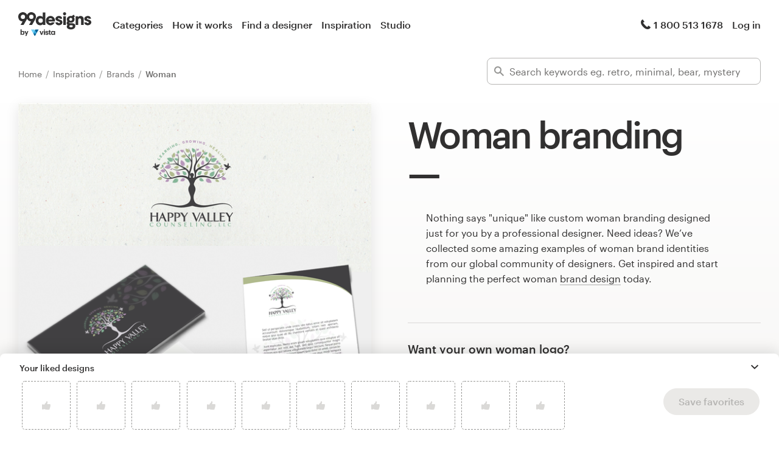

--- FILE ---
content_type: text/html; charset=utf-8
request_url: https://99designs.com/inspiration/branding/woman
body_size: 61871
content:
<!DOCTYPE html>
<html lang="en-us">
    <head>
        <meta charset="utf-8">


<title>Woman Branding Ideas - 175+ Best Woman Brand Identity Designs 2026 | 99designs</title>

<meta name="description" content="Find inspiration for your woman brand today! We&#39;ve collected the best examples of woman visual identity, branding design, brand identity ideas, concepts &amp; images from our global community of designers." />
<meta name="keywords" content="" />
<meta name="apple-mobile-web-app-title" content="99designs" />
<meta name="slack-app-id" content="A2D02016F" />
<meta property="fb:app_id" content="51230776953" />

<meta property="og:title" content="Woman Branding Ideas - 175+ Best Woman Brand Identity Designs 2026 | 99designs" />
<meta property="og:description" content="Find inspiration for your woman brand today! We&#39;ve collected the best examples of woman visual identity, branding design, brand identity ideas, concepts &amp; images from our global community of designers." />
<meta property="og:url" content="https://99designs.com/inspiration/branding/woman" />
<meta property="og:type" content="website" />
<meta property="og:site_name" content="99designs" />

<meta name="twitter:card" content="summary">
<meta name="twitter:site" content="@99designs">
<meta name="twitter:title" content="Woman Branding Ideas - 175+ Best Woman Brand Identity Designs 2026 | 99designs">
<meta name="twitter:description" content="Find inspiration for your woman brand today! We&#39;ve collected the best examples of woman visual identity, branding design, brand identity ideas, concepts &amp; images from our global community of designers.">

        <link rel="alternate" hreflang="en" href="https://99designs.com/inspiration/branding/woman" />
        <link rel="alternate" hreflang="x-default" href="https://99designs.com/inspiration/branding/woman" />


    <link rel="canonical" href="https://99designs.com/inspiration/branding/woman" />

<link rel="mask-icon" href="/pinned-tab-icon.svg" color="#fe5f50" />
<link rel="apple-touch-icon" href="/touch-icon-iphone.png" />
<link rel="apple-touch-icon" sizes="76x76" href="/touch-icon-ipad.png" />
<link rel="apple-touch-icon" sizes="120x120" href="/touch-icon-iphone-retina.png" />
<link rel="apple-touch-icon" sizes="152x152" href="/touch-icon-ipad-retina.png" />



        <meta property="og:image" content="https://99designs.com/og-image.png" />
<meta property="og:image:alt" content="99designs logo with a blue background, surrounded by whales and narwhals">
<meta property="og:image:type" content="image/png" />
<meta property="og:image:width" content="1200" />
<meta property="og:image:height" content="630" />

<meta name="twitter:image" content="https://99designs.com/og-image.png" />
<meta name="twitter:image:alt" content="99designs logo with a blue background, surrounded by whales and narwhals" />

<link rel="image_src" href="https://99designs.com/og-image.png" />


    
    <meta name="viewport" content="width=device-width, initial-scale=1">
    <meta http-equiv="cleartype" content="on">
    <meta http-equiv="X-UA-Compatible" content="IE=edge,chrome=1">
    <meta http-equiv="X-UA-TextLayoutMetrics" content="natural" />
    <meta http-equiv="Accept-CH" content="DPR, Viewport-Width, Width">
    <meta name="format-detection" content="telephone=no">
    <meta name="apple-mobile-web-app-title" content="99designs" />
    <meta name="author" content="99designs" />

    <link rel="icon" sizes="16x16 32x32" href="/favicon.ico" />

        <link rel="preload" as="font" crossorigin="crossorigin" type="font/woff2" href="https://assets.99static.com/shared/fonts/Graphik-Medium.woff2" />
        <link rel="preload" as="font" crossorigin="crossorigin" type="font/woff2" href="https://assets.99static.com/shared/fonts/Graphik-Regular.woff2" />

    <link rel="stylesheet" media="screen" href="https://assets.99static.com/start/assets/css/layout-91e9e696.css" />

        <link rel="stylesheet" media="screen" href="https://assets.99static.com/start/assets/css/inspiration-dba73c9f.css" />


    <script>window.CDN_URL = "https://assets.99static.com/start/assets"</script>

        <script src="//d2wy8f7a9ursnm.cloudfront.net/v6/bugsnag.min.js"></script>
    <script>
        window.bugsnagClient = bugsnag("7d9134ec5729e1bb7d151c664a0591f9")
    </script>

<script>

bugsnagClient.metaData = {
    experiments: {"adminTagMessages":{"variant":"enabled","version":"1"},"bookCareConsultationForLogoProjects":{"variant":"enabled","version":"1"},"brandGuideProduct":{"variant":"enabled","version":"1"},"completedProjectPage":{"variant":"enabled","version":"1"},"contestsConciergeUpgradeTile":{"variant":"enabled","version":"1"},"cookieConsent":{"variant":"enabled","version":"1"},"enableAIPreferenceForContests":{"variant":"enabled","version":"1"},"enableBusinessCardPrintOption":{"variant":"enabled","version":"1"},"enableNewBrandStarterAndLaunchPacks":{"variant":"enabled","version":"1"},"handoverDownloadFileVistaPrintModal":{"variant":"vistaUseMyLogo","version":"1"},"hyperwallet":{"variant":"enabled","version":"1"},"hyperwalletPreMigration":{"variant":"enabled","version":"1"},"inspirationV2":{"variant":"enabled","version":"1"},"localizedTax":{"variant":"enabled","version":"1"},"projectStages":{"variant":"enabled","version":"1"},"projectsDdoMicrofrontend":{"variant":"enabled","version":"1"},"ratingsOnProductDetailsPage":{"variant":"enabled","version":"1"},"taxService":{"variant":"enabled","version":"1"},"taxServiceInContests":{"variant":"enabled","version":"1"},"vistaprintCategory":{"variant":"enabled","version":"1"},"visualStylesApplicationSorting":{"variant":"enabled","version":"1"}},
};

bugsnagClient.beforeSend = function(payload) {
    var blacklistedErrors = [
        // http://stackoverflow.com/questions/5913978/cryptic-script-error-reported-in-javascript-in-chrome-and-firefox
        /^Script error.$/,

        // http://stackoverflow.com/questions/1087518/firefox-error-loading-script
        /^Error loading script$/,

        // Script failed to load - generally happens during deployments
        /\[object HTMLScriptElement\]/,

        // Sirefef Windows Malware
        /priamjQuery is not defined/,

        // Chrome extensions
        // https://developer.chrome.com/extensions/storage.html
        /^TypeError: Cannot read property \'local\' of undefined$/,

        // 3rd party toolbar http://toolbar.conduit.com/
        /conduitPage/,
        /EBCallBackMessageReceived/,

        // 3rd party toolbar http://www.dealply.com/
        /DealPly/,

        // The Tale of an Unfindable JS Error http://blog.errorception.com/2012/03/tale-of-unfindable-js-error.html
        /originalCreateNotification/,
        /atomicFindClose/,
        /jid1-ejhbjdxm9zr4tq/,
        /miscellaneous_bindings/,

        // Firefox
        // Extension errors https://support.mozilla.org/en-US/questions/942331
        /Error: syntax error/,

        // UC browser
        // https://github.com/bugsnag/bugsnag-js/issues/186
        /__show__deepen/,

        // IE8
        // http://support.microsoft.com/kb/2688188
        /Invalid pointer/,

        // IE10
        // Local storage permissions https://github.com/meteor/meteor/issues/1291
        /Access is denied/,

        // others
        /QuotaExceededError/,
        /Idle connections will be closed/,
    ];

    // only log the error if it doesn't match any blacklisted error
    return !blacklistedErrors.some(function(regexp) {
        return regexp.test(payload.message);
    });
}
</script>



    <script src="/accounts/accounts.js?segment_key=uGchVqH1N7u7wLNJcBCRg1oIO9Gl6Lpa"></script>


        <script src="https://assets.99static.com/start/assets/js/en-US/common/vendor-ccb6780b0a55f8e2898e.js"></script>

    <script type="text/javascript">
    var dataLayer = dataLayer || [];
    dataLayer.push({"isAdmin":false,"isDesigner":false,"isCustomer":false,"affiliateCode":null,"isStart":true,"googleAnalyticsDomain":".99designs.com","googleAnalyticsCode":"UA-3528448-1"});
</script>


    <script>
  (function(h,o,u,n,d) {
    h=h[d]=h[d]||{q:[],onReady:function(c){h.q.push(c)}}
    d=o.createElement(u);d.async=1;d.src=n
    n=o.getElementsByTagName(u)[0];n.parentNode.insertBefore(d,n)
  })(window,document,'script','https://www.datadoghq-browser-agent.com/datadog-rum-v3.js','DD_RUM')
  DD_RUM.onReady(function() {
    DD_RUM.init({
        clientToken: 'pub6018e8cb8a18333f9e53d38127373112',
        applicationId: 'c1009a05-84a7-46ed-9e3d-f5da1129952f',
        site: 'datadoghq.com',
        service:'start',
        env:'prod',
        version: '1.0.0',
        sampleRate: 3,
        trackInteractions: true,
    })
  })
</script>


                    <script>
                    window.inspirationCollector = 'enabled';
                    window.isUserLoggedIn = false
                </script>
                <script src="https://assets.99static.com/microfrontends/en/inspiration-collector.js"></script>


    
</head>


    <body class="sl_notranslate">
        





<div data-promo-bar="true" data-oc-name="left right" data-globalnavui="true" data-globalnavui-userrole="logged-out" data-trackable-section="off-canvas-nav" data-oc-offset-admin-bar="true" class="oc-wrapper ">
    <div class="oc-content--main" data-oc-canvas="left right">
            <div
                data-promo-bar
                data-promo-bar-endpoint="/noticebar"
                data-hidden
                data-use-carousel-color
            ></div>
        
    <div class="app max--widescreen">
        <div class="app__header">
            <header class="site-header site-header--static site-header--signed-out"
  ><div class="site-header__inner1"
    ><div class="site-header__inner2"
      ><div class="site-header__item site-header__item--left-oc-trigger"
        ><button
          class="site-header__left-oc-trigger"
          type="button"
          data-oc-trigger="left"
          aria-label="Menu"
        ></button></div
      ><div class="site-header__item site-header__item--branding"
        ><a class="site-header__site-logo" href="/" title="99designs by Vista"
          ><div
            class="site-header__site-logo__image site-header__site-logo__image--en"
            aria-label="99designs by Vista"
          ></div></a></div
      ><div class="site-header__item site-header__item--primary-navigation"
        ><div class="top-level-nav"
          ><div class="top-level-nav__item"
            ><a class="top-level-nav__item__link" href="/categories"
              >Categories</a
            ></div
          ><div class="top-level-nav__item"
            ><a class="top-level-nav__item__link" href="/how-it-works"
              >How it works</a
            ></div
          ><div class="top-level-nav__item"
            ><a class="top-level-nav__item__link" href="/designers/search"
              >Find a designer</a
            ></div
          ><div class="top-level-nav__item"
            ><a class="top-level-nav__item__link" href="/discover"
              >Inspiration</a
            ></div
          ><div class="top-level-nav__item"
            ><a class="top-level-nav__item__link" href="/pro/studio"
              >Studio</a
            ></div
          ></div
        ></div
      ><div class="site-header__item site-header__item--secondary-navigation"
        ><div class="top-level-nav"
          ><div class="top-level-nav__item"
            ><a class="top-level-nav__item__link" href="/help"
              ><span
                class="icon icon--hidden-for-special-breakpoint icon--offset-right icon--inline icon--phone-1"
              ></span
              >1 800 513 1678</a
            ></div
          ></div
        ></div
      ><div class="site-header__item site-header__item--account-navigation"
        ><div class="top-level-nav"
          ><div class="top-level-nav__item top-level-nav__item--first"
            ><a
              class="top-level-nav__item__link SMOKETEST_login_link"
              href="/login"
              data-globalnavui-loginlink="data-globalnavui-loginlink"
              >Log in</a
            ></div
          ></div
        ></div
      ><div class="site-header__item site-header__item--right-oc-trigger"
        ><div class="top-level-nav"
          ><div class="top-level-nav__item top-level-nav__item--first"
            ><a
              class="top-level-nav__item__link SMOKETEST_login_link"
              href="/login"
              data-globalnavui-loginlink="data-globalnavui-loginlink"
              >Log in</a
            ></div
          ></div
        ></div
      ></div
    ></div
  ></header
>

        </div>

        <div class="app__content">
            <div class="row">
                <div class="column">
                    <div class="inspiration-search-hero">
                        <div class="row">
                            <div class="column">
                                
<script type="application/ld+json">{"@context":"https://schema.org/","@type":"BreadcrumbList","itemListElement":[{"@type":"ListItem","position":1,"name":"Home","item":"https://99designs.com/"},{"@type":"ListItem","position":2,"name":"Inspiration","item":"https://99designs.com/inspiration"},{"@type":"ListItem","position":3,"name":"Brands","item":"https://99designs.com/inspiration/branding"},{"@type":"ListItem","position":4,"name":"Woman","item":"https://99designs.com/inspiration/branding/woman"}]}</script>

<ul class="breadcrumbs">
        <li class="breadcrumbs__item">
                <a class="breadcrumbs__item__link" href="/">
                    Home
                </a>
        </li>
        <li class="breadcrumbs__item">
                <a class="breadcrumbs__item__link" href="/inspiration">
                    Inspiration
                </a>
        </li>
        <li class="breadcrumbs__item">
                <a class="breadcrumbs__item__link" href="/inspiration/branding">
                    Brands
                </a>
        </li>
        <li class="breadcrumbs__item">
                <span class="breadcrumbs__item__page">
                    Woman
                <span>
        </li>
</ul>

                            </div>
                        </div>

                        <div class="inspiration-search-hero__bar">
                            <div class="field field--icon-label" data-inspiration-searcher data-inspiration-searcher-location=inspiration>
    <div class="field__input">
        <label class="field__title">
            <span class="icon icon--search-1"></span>
        </label>
        <input type="text"
            value=""
            placeholder="Search keywords eg. retro, minimal, bear, mystery"
            class="input-text tag-editor__input"
            data-search-input />
    </div>
    <div data-tag-suggestions class="field__input-dropdown">
        <ul class="tag-suggestions tag-suggestions--light tag-suggestions--borderless tag-suggestions--shadow" data-tag-suggestions-list></ul>
    </div>
</div>

                        </div>
                    </div>
                </div>
            </div>

                
<div class="hero-layout hero-layout--mobile-padding hero-layout--extra-large">
    
        <div class="row">
            <div class="column">
                
<div class="content-side-feature content-side-feature--no-margin-top content-side-feature--no-mobile-horizontal-padding">
    
    <div class="content-side-feature__top">
        <div class="content-side-feature__top__content">
                                    <h1 class="heading heading--h0 heading--with-divider">Woman branding</h1>

        </div>
    </div>
    <div class="content-side-feature__side">
        <div class="content-side-feature__side__content">
                                    


<figure
    class="design-figure design-figure--inspiration-hero design-figure--with-shadow-medium design-figure--attribution-right design-figure--attribution-margin-top"
    
>
    <div class="design-figure__image-container">
        <img class="design-figure__image-container__image" alt="Woman brand with the title &#39;Happy Valley&#39;" title="Happy Valley" src="https://images-platform.99static.com//FZGz6PTKPc2rXJ5mTegH-7thvKc=/0x0:1261x1261/fit-in/590x590/99designs-contests-attachments/89/89820/attachment_89820802" />


            <div class="design-figure__image-container__additional_content">
                
            </div>
    </div>
        <figcaption class="design-figure__attribution">
            <span class="attribution attribution--small">
                
<div class="attribution attribution--small">
    <div class="attribution__text">
            <span data-attribution-popup data-designer-name="Boutchou" data-designer-id="635703">
                by <button class="button--link display-name display-name--link-subtle attribution attribution--small" data-popup-trigger>Boutchou</button>
                <span data-popup></span>
            </span>

    </div>
</div>

            </span>
        </figcaption>
</figure>



        </div>
    </div>
    <div class="content-side-feature__bottom">
        <div class="content-side-feature__bottom__content">
                                    <p class="paragraph paragraph--narrow-widescreen paragraph--root paragraph--offset">
                            Nothing says "unique" like custom woman branding designed just for you by a professional designer. Need ideas? We’ve collected some amazing examples of woman brand identities from our global community of designers. Get inspired and start planning the perfect woman <a href="/brand-identity-pack" class="link">brand design</a> today.
                        </p>
                            <div class="inspiration-hero-cta-block">
    
<div class="row">
    <div class="column">
        <div class="section-divider"></div>
    </div>
</div>

    <div class="inspiration-hero-cta-block__intro">
        <p class="paragraph paragraph--no-margin paragraph--bold paragraph--large paragraph--grey800">
            Want your own woman logo?
        </p>
        <p class="paragraph paragraph--no-margin paragraph--large">
            Try our Logomaker today. It's fast, free and oh-so-easy.
        </p>
    </div>
    <div class="inspiration-hero-cta-block__primary-cta">
        <div class="inspiration-hero-cta-block__primary-cta__cta">
            


    <a target="_blank" rel="noopener" data-logomaker-cta="" data-cta-location="inspiration-hero" class="button button--jumbo button--primary button--responsive" href="https://vistaprint.com/logomaker?utm_source=99designs&amp;utm_medium=referral&amp;utm_campaign=Logomaker-Inspiration">
            <span class="button__inner">
        <span class="button__label">
            Create your free woman logo        </span>
    </span>

</a>        </div>
        <div class="inspiration-hero-cta-block__primary-cta__img">
            <img src="https://99designs-start-assets.imgix.net/images/vistaprint-logo-e8f9c7f535.svg?auto=format&amp;ch=Width%2CDPR"/>
        </div>
    </div>
    <div class="inspiration-hero-cta-block__secondary-cta">
        

<a class="link link--jumbo link--cta" href="/brand-identity-pack">    Or, get a professional brand design</a>    </div>
</div>


        </div>
    </div>
</div>
            </div>
        </div>

</div>

            
<section class="section section--small-bottom">
    
                <div class="row">
                    <div class="column">
                        <div class="matrix matrix--of-one-small matrix--of-two-medium matrix--of-three-normal matrix--of-three-large matrix--offset-top">
                                <div class="matrix__item" >
                                    <div class="mediabox mediabox--meta-large-icon" data-likeable-design=1872513 data-likeable-design-designer_id=1056244 data-likeable-design-category_key=brand-identity-pack data-likeable-design-industry_key=fashion>
    <div class="mediabox__media">
        <div class="design-card design-card--lazyload design-card--relative design-card--collapse design-card--meta-bottom design-card--meta-background-fade design-card--with-background" style="color: rgba(28, 27, 26, 0.8);" data-design-card>
            <img class="design-card__image lazyload" data-src="https://images-platform.99static.com//pC5RC2zDOZLSA7Njjq3JnSDsT9w=/78x0:1584x1506/fit-in/500x500/99designs-contests-attachments/110/110712/attachment_110712624" alt="Woman brand with the title &#39;Flaming Tushy&#39;" width="372px" height="372px" />
            <div class="spinner spinner--large spinner--centered"></div>
            <script type="application/ld+json">{"@context":"https://schema.org","@type":"ImageObject","url":"https://images-platform.99static.com//pC5RC2zDOZLSA7Njjq3JnSDsT9w=/78x0:1584x1506/fit-in/500x500/99designs-contests-attachments/110/110712/attachment_110712624","width":"500px","height":"500px","name":"Flaming Tushy","description":"Concept was created for a company selling underwear for women. More specifically a bit more daring and sexy underwear. Solution was this simplistic logo with a fiery woman's behind. It was coupled with customized font and overall feels very approachable yet obviously conveys the name as well as what the company is about.","sourceOrganization":"99designs"}</script>
            <div class="design-card__meta">
                <a class="design-card__meta__cta" href="/profiles/1056244/designs/1872513">
                    <div class="design-card__meta__cta__content">
                        <div class="design-card__meta__cta__content__text">
                            <p class="paragraph paragraph--bold paragraph--no-margin" data-ellipsize>Flaming Tushy</p>
                            <p class="paragraph paragraph--no-margin" data-ellipsize>Concept was created for a company selling underwear for women. More specifically a bit more daring and sexy underwear. Solution was this simplistic logo with a fiery woman&#39;s behind. It was coupled with customized font and overall feels very approachable yet obviously conveys the name as well as what the company is about.</p>
                        </div>
                    </div>
                </a>
            </div>
        </div>
    </div>
    <div class="mediabox__meta-data">
        <div class="mediabox__meta mediabox__meta--3">
            
<div class="attribution attribution--small">
    <div class="attribution__text">
            <span data-attribution-popup data-designer-name="designing.infinity" data-designer-id="1056244">
                by <button class="button--link display-name display-name--link-subtle attribution attribution--small" data-popup-trigger>designing.infinity</button>
                <span data-popup></span>
            </span>

    </div>
</div>

        </div>
        <div class="mediabox__meta mediabox__meta--1">
        <div data-detached-dropdown data-detached-dropdown-location="down-left">
            <button class="mediabox__meta__action" data-likeable-design-like-button data-detached-dropdown-trigger>
                <span class="icon icon--like-1 icon--softer"></span>
            </button>
            <span class="mediabox__meta__action-label" data-likeable-design-like-count >7</span>

            <div data-detached-dropdown-content id="1872513">
            <div data-detached-dropdown-content-inner>
             <div class="save-favorites"> Please click save favorites before adding more liked designs </div>
             </div>
            </div>
          </div>
        </div>
    </div>
</div>

                                </div>
                                <div class="matrix__item" >
                                    <div class="mediabox mediabox--meta-large-icon" data-likeable-design=556259 data-likeable-design-designer_id=308270 data-likeable-design-category_key=brand-identity-pack data-likeable-design-industry_key=retail>
    <div class="mediabox__media">
        <div class="design-card design-card--lazyload design-card--relative design-card--collapse design-card--meta-bottom design-card--meta-background-fade design-card--with-background" style="color: rgba(28, 27, 26, 0.8);" data-design-card>
            <img class="design-card__image lazyload" data-src="https://images-platform.99static.com//oxHfm1E3otd4qONegR80RCedLI0=/625x2178:1279x2832/fit-in/500x500/99designs-contests-attachments/68/68574/attachment_68574861" alt="Woman brand with the title &#39;slick looking fashion logo with S + P monogram with number 12 added to it &#39;" width="372px" height="372px" />
            <div class="spinner spinner--large spinner--centered"></div>
            <script type="application/ld+json">{"@context":"https://schema.org","@type":"ImageObject","url":"https://images-platform.99static.com//oxHfm1E3otd4qONegR80RCedLI0=/625x2178:1279x2832/fit-in/500x500/99designs-contests-attachments/68/68574/attachment_68574861","width":"500px","height":"500px","name":"slick looking fashion logo with S + P monogram with number 12 added to it ","description":"Slick looking logo with S + P monogram with number 12 added to it in this presentation it`s done with frame and without it. ","sourceOrganization":"99designs"}</script>
            <div class="design-card__meta">
                <a class="design-card__meta__cta" href="/profiles/308270/designs/556259">
                    <div class="design-card__meta__cta__content">
                        <div class="design-card__meta__cta__content__text">
                            <p class="paragraph paragraph--bold paragraph--no-margin" data-ellipsize>slick looking fashion logo with S + P monogram with number 12 added to it </p>
                            <p class="paragraph paragraph--no-margin" data-ellipsize>Slick looking logo with S + P monogram with number 12 added to it in this presentation it`s done with frame and without it. </p>
                        </div>
                    </div>
                </a>
            </div>
        </div>
    </div>
    <div class="mediabox__meta-data">
        <div class="mediabox__meta mediabox__meta--3">
            
<div class="attribution attribution--small">
    <div class="attribution__text">
            <span data-attribution-popup data-designer-name="Daredjo" data-designer-id="308270">
                by <button class="button--link display-name display-name--link-subtle attribution attribution--small" data-popup-trigger>Daredjo</button>
                <span data-popup></span>
            </span>

    </div>
</div>

        </div>
        <div class="mediabox__meta mediabox__meta--1">
        <div data-detached-dropdown data-detached-dropdown-location="down-left">
            <button class="mediabox__meta__action" data-likeable-design-like-button data-detached-dropdown-trigger>
                <span class="icon icon--like-1 icon--softer"></span>
            </button>
            <span class="mediabox__meta__action-label" data-likeable-design-like-count >14</span>

            <div data-detached-dropdown-content id="556259">
            <div data-detached-dropdown-content-inner>
             <div class="save-favorites"> Please click save favorites before adding more liked designs </div>
             </div>
            </div>
          </div>
        </div>
    </div>
</div>

                                </div>
                                <div class="matrix__item" >
                                    <div class="mediabox mediabox--meta-large-icon" data-likeable-design=1186265 data-likeable-design-designer_id=2195756 data-likeable-design-category_key=brand-identity-pack data-likeable-design-industry_key=physical>
    <div class="mediabox__media">
        <div class="design-card design-card--lazyload design-card--relative design-card--collapse design-card--meta-bottom design-card--meta-background-fade design-card--with-background" style="color: rgba(28, 27, 26, 0.8);" data-design-card>
            <img class="design-card__image lazyload" data-src="https://images-platform.99static.com//Nbgg6WK7N5be0sSupFZCjXCmDbc=/0x614:1300x1914/fit-in/500x500/99designs-contests-attachments/96/96759/attachment_96759098" alt="Woman brand with the title &#39;BodyReligion&#39;" width="372px" height="372px" />
            <div class="spinner spinner--large spinner--centered"></div>
            <script type="application/ld+json">{"@context":"https://schema.org","@type":"ImageObject","url":"https://images-platform.99static.com//Nbgg6WK7N5be0sSupFZCjXCmDbc=/0x614:1300x1914/fit-in/500x500/99designs-contests-attachments/96/96759/attachment_96759098","width":"500px","height":"500px","name":"BodyReligion","description":"Logo for sale","sourceOrganization":"99designs"}</script>
            <div class="design-card__meta">
                <a class="design-card__meta__cta" href="/profiles/2195756/designs/1186265">
                    <div class="design-card__meta__cta__content">
                        <div class="design-card__meta__cta__content__text">
                            <p class="paragraph paragraph--bold paragraph--no-margin" data-ellipsize>BodyReligion</p>
                            <p class="paragraph paragraph--no-margin" data-ellipsize>Logo for sale</p>
                        </div>
                    </div>
                </a>
            </div>
        </div>
    </div>
    <div class="mediabox__meta-data">
        <div class="mediabox__meta mediabox__meta--3">
            
<div class="attribution attribution--small">
    <div class="attribution__text">
            <span data-attribution-popup data-designer-name="QuattroCreative" data-designer-id="2195756">
                by <button class="button--link display-name display-name--link-subtle attribution attribution--small" data-popup-trigger>QuattroCreative</button>
                <span data-popup></span>
            </span>

    </div>
</div>

        </div>
        <div class="mediabox__meta mediabox__meta--1">
        <div data-detached-dropdown data-detached-dropdown-location="down-left">
            <button class="mediabox__meta__action" data-likeable-design-like-button data-detached-dropdown-trigger>
                <span class="icon icon--like-1 icon--softer"></span>
            </button>
            <span class="mediabox__meta__action-label" data-likeable-design-like-count >1</span>

            <div data-detached-dropdown-content id="1186265">
            <div data-detached-dropdown-content-inner>
             <div class="save-favorites"> Please click save favorites before adding more liked designs </div>
             </div>
            </div>
          </div>
        </div>
    </div>
</div>

                                </div>
                                <div class="matrix__item" >
                                    <div class="mediabox mediabox--meta-large-icon" data-likeable-design=1161995 data-likeable-design-designer_id=242853 data-likeable-design-category_key=brand-identity-pack data-likeable-design-industry_key=cosmetics>
    <div class="mediabox__media">
        <div class="design-card design-card--lazyload design-card--relative design-card--collapse design-card--meta-bottom design-card--meta-background-fade design-card--with-background" style="color: rgba(28, 27, 26, 0.8);" data-design-card>
            <img class="design-card__image lazyload" data-src="https://images-platform.99static.com//_-ErdXfVSg5qsOd366lm3rNaXCI=/396x1398:1389x2391/fit-in/500x500/99designs-contests-attachments/95/95671/attachment_95671729" alt="Woman brand with the title &#39;Logo Design for Perfume Brand&#39;" width="372px" height="372px" />
            <div class="spinner spinner--large spinner--centered"></div>
            <script type="application/ld+json">{"@context":"https://schema.org","@type":"ImageObject","url":"https://images-platform.99static.com//_-ErdXfVSg5qsOd366lm3rNaXCI=/396x1398:1389x2391/fit-in/500x500/99designs-contests-attachments/95/95671/attachment_95671729","width":"500px","height":"500px","name":"Logo Design for Perfume Brand","description":"Logo Design for Perfume Brand","sourceOrganization":"99designs"}</script>
            <div class="design-card__meta">
                <a class="design-card__meta__cta" href="/profiles/242853/designs/1161995">
                    <div class="design-card__meta__cta__content">
                        <div class="design-card__meta__cta__content__text">
                            <p class="paragraph paragraph--bold paragraph--no-margin" data-ellipsize>Logo Design for Perfume Brand</p>
                            <p class="paragraph paragraph--no-margin" data-ellipsize>Logo Design for Perfume Brand</p>
                        </div>
                    </div>
                </a>
            </div>
        </div>
    </div>
    <div class="mediabox__meta-data">
        <div class="mediabox__meta mediabox__meta--3">
            
<div class="attribution attribution--small">
    <div class="attribution__text">
            <span data-attribution-popup data-designer-name="Terry Bogard" data-designer-id="242853">
                by <button class="button--link display-name display-name--link-subtle attribution attribution--small" data-popup-trigger>Terry Bogard</button>
                <span data-popup></span>
            </span>

    </div>
</div>

        </div>
        <div class="mediabox__meta mediabox__meta--1">
        <div data-detached-dropdown data-detached-dropdown-location="down-left">
            <button class="mediabox__meta__action" data-likeable-design-like-button data-detached-dropdown-trigger>
                <span class="icon icon--like-1 icon--softer"></span>
            </button>
            <span class="mediabox__meta__action-label" data-likeable-design-like-count >39</span>

            <div data-detached-dropdown-content id="1161995">
            <div data-detached-dropdown-content-inner>
             <div class="save-favorites"> Please click save favorites before adding more liked designs </div>
             </div>
            </div>
          </div>
        </div>
    </div>
</div>

                                </div>
                                <div class="matrix__item" >
                                    <div class="mediabox mediabox--meta-large-icon" data-likeable-design=1582331 data-likeable-design-designer_id=983532 data-likeable-design-category_key=brand-identity-pack data-likeable-design-industry_key=education>
    <div class="mediabox__media">
        <div class="design-card design-card--lazyload design-card--relative design-card--collapse design-card--meta-bottom design-card--meta-background-fade design-card--with-background" style="color: rgba(28, 27, 26, 0.8);" data-design-card>
            <img class="design-card__image lazyload" data-src="https://images-platform.99static.com//T2EgExuWUNSCPU4Q2HhPRyroD0I=/115x115:2981x2987/fit-in/500x500/projects-files/68/6847/684785/83968919-9f8f-4594-bf0f-10472873aff0.jpg" alt="Woman brand with the title &#39;Logo &amp; Brand Identity for a business strategist, entrepreneur and catalyst for women&#39;" width="372px" height="372px" />
            <div class="spinner spinner--large spinner--centered"></div>
            <script type="application/ld+json">{"@context":"https://schema.org","@type":"ImageObject","url":"https://images-platform.99static.com//T2EgExuWUNSCPU4Q2HhPRyroD0I=/115x115:2981x2987/fit-in/500x500/projects-files/68/6847/684785/83968919-9f8f-4594-bf0f-10472873aff0.jpg","width":"500px","height":"500px","name":"Logo \u0026 Brand Identity for a business strategist, entrepreneur and catalyst for women","description":"Logo and Brand Identity for Christine Reffo, a professional business strategist, entrepreneur and catalyst for women change-makers, creatives and intuitives who are going after a life they can love again. Christine teaches some of the world’s best visualization techniques using her heart, mind and soul. The logo design, a combination of sacred geometry and shamanic symbols, reflects her passion which is very close to her heart.\n","sourceOrganization":"99designs"}</script>
            <div class="design-card__meta">
                <a class="design-card__meta__cta" href="/profiles/983532/designs/1582331">
                    <div class="design-card__meta__cta__content">
                        <div class="design-card__meta__cta__content__text">
                            <p class="paragraph paragraph--bold paragraph--no-margin" data-ellipsize>Logo &amp; Brand Identity for a business strategist, entrepreneur and catalyst for women</p>
                            <p class="paragraph paragraph--no-margin" data-ellipsize>Logo and Brand Identity for Christine Reffo, a professional business strategist, entrepreneur and catalyst for women change-makers, creatives and intuitives who are going after a life they can love again. Christine teaches some of the world’s best visualization techniques using her heart, mind and soul. The logo design, a combination of sacred geometry and shamanic symbols, reflects her passion which is very close to her heart.
</p>
                        </div>
                    </div>
                </a>
            </div>
        </div>
    </div>
    <div class="mediabox__meta-data">
        <div class="mediabox__meta mediabox__meta--3">
            
<div class="attribution attribution--small">
    <div class="attribution__text">
            <span data-attribution-popup data-designer-name="svart ink" data-designer-id="983532">
                by <button class="button--link display-name display-name--link-subtle attribution attribution--small" data-popup-trigger>svart ink</button>
                <span data-popup></span>
            </span>

    </div>
</div>

        </div>
        <div class="mediabox__meta mediabox__meta--1">
        <div data-detached-dropdown data-detached-dropdown-location="down-left">
            <button class="mediabox__meta__action" data-likeable-design-like-button data-detached-dropdown-trigger>
                <span class="icon icon--like-1 icon--softer"></span>
            </button>
            <span class="mediabox__meta__action-label" data-likeable-design-like-count >69</span>

            <div data-detached-dropdown-content id="1582331">
            <div data-detached-dropdown-content-inner>
             <div class="save-favorites"> Please click save favorites before adding more liked designs </div>
             </div>
            </div>
          </div>
        </div>
    </div>
</div>

                                </div>
                                <div class="matrix__item" >
                                    <div class="mediabox mediabox--meta-large-icon" data-likeable-design=1209305 data-likeable-design-designer_id=1927835 data-likeable-design-category_key=brand-identity-pack data-likeable-design-industry_key=food>
    <div class="mediabox__media">
        <div class="design-card design-card--lazyload design-card--relative design-card--collapse design-card--meta-bottom design-card--meta-background-fade design-card--with-background" style="color: rgba(28, 27, 26, 0.8);" data-design-card>
            <img class="design-card__image lazyload" data-src="https://images-platform.99static.com//nYV0vIn6BvE_a-USu85HX8Vi6Hw=/163x123:1591x1551/fit-in/500x500/99designs-contests-attachments/97/97609/attachment_97609236" alt="Woman brand with the title &#39;Logo design for Krill Bill restaurant&#39;" width="372px" height="372px" />
            <div class="spinner spinner--large spinner--centered"></div>
            <script type="application/ld+json">{"@context":"https://schema.org","@type":"ImageObject","url":"https://images-platform.99static.com//nYV0vIn6BvE_a-USu85HX8Vi6Hw=/163x123:1591x1551/fit-in/500x500/99designs-contests-attachments/97/97609/attachment_97609236","width":"500px","height":"500px","name":"Logo design for Krill Bill restaurant","description":"Krill Bill will be a restaurant space with bar, great for female demographic between 20-40 years, fun, party like and humorous. A fish concept was required by the client but nevertheless, I tried to create something outside the box with a feminine touch :)","sourceOrganization":"99designs"}</script>
            <div class="design-card__meta">
                <a class="design-card__meta__cta" href="/profiles/1927835/designs/1209305">
                    <div class="design-card__meta__cta__content">
                        <div class="design-card__meta__cta__content__text">
                            <p class="paragraph paragraph--bold paragraph--no-margin" data-ellipsize>Logo design for Krill Bill restaurant</p>
                            <p class="paragraph paragraph--no-margin" data-ellipsize>Krill Bill will be a restaurant space with bar, great for female demographic between 20-40 years, fun, party like and humorous. A fish concept was required by the client but nevertheless, I tried to create something outside the box with a feminine touch :)</p>
                        </div>
                    </div>
                </a>
            </div>
        </div>
    </div>
    <div class="mediabox__meta-data">
        <div class="mediabox__meta mediabox__meta--3">
            
<div class="attribution attribution--small">
    <div class="attribution__text">
            <span data-attribution-popup data-designer-name="Yokaona" data-designer-id="1927835">
                by <button class="button--link display-name display-name--link-subtle attribution attribution--small" data-popup-trigger>Yokaona</button>
                <span data-popup></span>
            </span>

    </div>
</div>

        </div>
        <div class="mediabox__meta mediabox__meta--1">
        <div data-detached-dropdown data-detached-dropdown-location="down-left">
            <button class="mediabox__meta__action" data-likeable-design-like-button data-detached-dropdown-trigger>
                <span class="icon icon--like-1 icon--softer"></span>
            </button>
            <span class="mediabox__meta__action-label" data-likeable-design-like-count >502</span>

            <div data-detached-dropdown-content id="1209305">
            <div data-detached-dropdown-content-inner>
             <div class="save-favorites"> Please click save favorites before adding more liked designs </div>
             </div>
            </div>
          </div>
        </div>
    </div>
</div>

                                </div>
                                <div class="matrix__item" >
                                    <div class="mediabox mediabox--meta-large-icon" data-likeable-design=1838415 data-likeable-design-designer_id=1004602 data-likeable-design-category_key=brand-identity-pack data-likeable-design-industry_key=retail>
    <div class="mediabox__media">
        <div class="design-card design-card--lazyload design-card--relative design-card--collapse design-card--meta-bottom design-card--meta-background-fade design-card--with-background" style="color: rgba(28, 27, 26, 0.8);" data-design-card>
            <img class="design-card__image lazyload" data-src="https://images-platform.99static.com//MwPdvB2fUGDWB4ZAi_AEEfu6YUI=/0x0:1524x1524/fit-in/500x500/99designs-contests-attachments/127/127817/attachment_127817475" alt="Woman brand with the title &#39;R + O &#39;" width="372px" height="372px" />
            <div class="spinner spinner--large spinner--centered"></div>
            <script type="application/ld+json">{"@context":"https://schema.org","@type":"ImageObject","url":"https://images-platform.99static.com//MwPdvB2fUGDWB4ZAi_AEEfu6YUI=/0x0:1524x1524/fit-in/500x500/99designs-contests-attachments/127/127817/attachment_127817475","width":"500px","height":"500px","name":"R + O ","description":"An e-commerce platform (mobile application and website) for clothing range for luxury brands for women, men and kids. target audience will range from 18 to 45.","sourceOrganization":"99designs"}</script>
            <div class="design-card__meta">
                <a class="design-card__meta__cta" href="/profiles/1004602/designs/1838415">
                    <div class="design-card__meta__cta__content">
                        <div class="design-card__meta__cta__content__text">
                            <p class="paragraph paragraph--bold paragraph--no-margin" data-ellipsize>R + O </p>
                            <p class="paragraph paragraph--no-margin" data-ellipsize>An e-commerce platform (mobile application and website) for clothing range for luxury brands for women, men and kids. target audience will range from 18 to 45.</p>
                        </div>
                    </div>
                </a>
            </div>
        </div>
    </div>
    <div class="mediabox__meta-data">
        <div class="mediabox__meta mediabox__meta--3">
            
<div class="attribution attribution--small">
    <div class="attribution__text">
            <span data-attribution-popup data-designer-name="-Alya-" data-designer-id="1004602">
                by <button class="button--link display-name display-name--link-subtle attribution attribution--small" data-popup-trigger>-Alya-</button>
                <span data-popup></span>
            </span>

    </div>
</div>

        </div>
        <div class="mediabox__meta mediabox__meta--1">
        <div data-detached-dropdown data-detached-dropdown-location="down-left">
            <button class="mediabox__meta__action" data-likeable-design-like-button data-detached-dropdown-trigger>
                <span class="icon icon--like-1 icon--softer"></span>
            </button>
            <span class="mediabox__meta__action-label" data-likeable-design-like-count >46</span>

            <div data-detached-dropdown-content id="1838415">
            <div data-detached-dropdown-content-inner>
             <div class="save-favorites"> Please click save favorites before adding more liked designs </div>
             </div>
            </div>
          </div>
        </div>
    </div>
</div>

                                </div>
                                <div class="matrix__item" >
                                    <div class="mediabox mediabox--meta-large-icon" data-likeable-design=1875298 data-likeable-design-designer_id=1004602 data-likeable-design-category_key=brand-identity-pack data-likeable-design-industry_key=medical>
    <div class="mediabox__media">
        <div class="design-card design-card--lazyload design-card--relative design-card--collapse design-card--meta-bottom design-card--meta-background-fade design-card--with-background" style="color: rgba(28, 27, 26, 0.8);" data-design-card>
            <img class="design-card__image lazyload" data-src="https://images-platform.99static.com//Xkrg8QmlrsQ9Q1ibehQa_QoXxig=/4x4:1188x1188/fit-in/500x500/99designs-contests-attachments/130/130504/attachment_130504573" alt="Woman brand with the title &#39;women + leaf &#39;" width="372px" height="372px" />
            <div class="spinner spinner--large spinner--centered"></div>
            <script type="application/ld+json">{"@context":"https://schema.org","@type":"ImageObject","url":"https://images-platform.99static.com//Xkrg8QmlrsQ9Q1ibehQa_QoXxig=/4x4:1188x1188/fit-in/500x500/99designs-contests-attachments/130/130504/attachment_130504573","width":"500px","height":"500px","name":"women + leaf ","description":"\"Pflanzliche Produkte für die Gesundheit der Frau.\"\r\nHerstellung Pflanzlicher Produkte aus natürlichen Wirkstoffen. Mit\r\neinzigartige Rezepturen und wissenschaftlichem Hintergrund. Hergestellt in der hauseigenen Medizinalmanufaktur.","sourceOrganization":"99designs"}</script>
            <div class="design-card__meta">
                <a class="design-card__meta__cta" href="/profiles/1004602/designs/1875298">
                    <div class="design-card__meta__cta__content">
                        <div class="design-card__meta__cta__content__text">
                            <p class="paragraph paragraph--bold paragraph--no-margin" data-ellipsize>women + leaf </p>
                            <p class="paragraph paragraph--no-margin" data-ellipsize>&quot;Pflanzliche Produkte für die Gesundheit der Frau.&quot;
Herstellung Pflanzlicher Produkte aus natürlichen Wirkstoffen. Mit
einzigartige Rezepturen und wissenschaftlichem Hintergrund. Hergestellt in der hauseigenen Medizinalmanufaktur.</p>
                        </div>
                    </div>
                </a>
            </div>
        </div>
    </div>
    <div class="mediabox__meta-data">
        <div class="mediabox__meta mediabox__meta--3">
            
<div class="attribution attribution--small">
    <div class="attribution__text">
            <span data-attribution-popup data-designer-name="-Alya-" data-designer-id="1004602">
                by <button class="button--link display-name display-name--link-subtle attribution attribution--small" data-popup-trigger>-Alya-</button>
                <span data-popup></span>
            </span>

    </div>
</div>

        </div>
        <div class="mediabox__meta mediabox__meta--1">
        <div data-detached-dropdown data-detached-dropdown-location="down-left">
            <button class="mediabox__meta__action" data-likeable-design-like-button data-detached-dropdown-trigger>
                <span class="icon icon--like-1 icon--softer"></span>
            </button>
            <span class="mediabox__meta__action-label" data-likeable-design-like-count >46</span>

            <div data-detached-dropdown-content id="1875298">
            <div data-detached-dropdown-content-inner>
             <div class="save-favorites"> Please click save favorites before adding more liked designs </div>
             </div>
            </div>
          </div>
        </div>
    </div>
</div>

                                </div>
                                <div class="matrix__item" >
                                    <div class="mediabox mediabox--meta-large-icon" data-likeable-design=1138922 data-likeable-design-designer_id=1062426 data-likeable-design-category_key=brand-identity-pack data-likeable-design-industry_key=fashion>
    <div class="mediabox__media">
        <div class="design-card design-card--lazyload design-card--relative design-card--collapse design-card--meta-bottom design-card--meta-background-fade design-card--with-background" style="color: rgba(28, 27, 26, 0.8);" data-design-card>
            <img class="design-card__image lazyload" data-src="https://images-platform.99static.com//TvZ2M-Kyg4es_UlWHJm9ZUIbk-E=/330x335:1116x1121/fit-in/500x500/99designs-contests-attachments/94/94701/attachment_94701844" alt="Woman brand with the title &#39;Log design for Fierce...with Love&#39;" width="372px" height="372px" />
            <div class="spinner spinner--large spinner--centered"></div>
            <script type="application/ld+json">{"@context":"https://schema.org","@type":"ImageObject","url":"https://images-platform.99static.com//TvZ2M-Kyg4es_UlWHJm9ZUIbk-E=/330x335:1116x1121/fit-in/500x500/99designs-contests-attachments/94/94701/attachment_94701844","width":"500px","height":"500px","name":"Log design for Fierce...with Love","description":"Feminine but strong logo for a new lingerie brand","sourceOrganization":"99designs"}</script>
            <div class="design-card__meta">
                <a class="design-card__meta__cta" href="/profiles/1062426/designs/1138922">
                    <div class="design-card__meta__cta__content">
                        <div class="design-card__meta__cta__content__text">
                            <p class="paragraph paragraph--bold paragraph--no-margin" data-ellipsize>Log design for Fierce...with Love</p>
                            <p class="paragraph paragraph--no-margin" data-ellipsize>Feminine but strong logo for a new lingerie brand</p>
                        </div>
                    </div>
                </a>
            </div>
        </div>
    </div>
    <div class="mediabox__meta-data">
        <div class="mediabox__meta mediabox__meta--3">
            
<div class="attribution attribution--small">
    <div class="attribution__text">
            <span data-attribution-popup data-designer-name="Fe Melo" data-designer-id="1062426">
                by <button class="button--link display-name display-name--link-subtle attribution attribution--small" data-popup-trigger>Fe Melo</button>
                <span data-popup></span>
            </span>

    </div>
</div>

        </div>
        <div class="mediabox__meta mediabox__meta--1">
        <div data-detached-dropdown data-detached-dropdown-location="down-left">
            <button class="mediabox__meta__action" data-likeable-design-like-button data-detached-dropdown-trigger>
                <span class="icon icon--like-1 icon--softer"></span>
            </button>
            <span class="mediabox__meta__action-label" data-likeable-design-like-count >130</span>

            <div data-detached-dropdown-content id="1138922">
            <div data-detached-dropdown-content-inner>
             <div class="save-favorites"> Please click save favorites before adding more liked designs </div>
             </div>
            </div>
          </div>
        </div>
    </div>
</div>

                                </div>
                                <div class="matrix__item" >
                                    <div class="mediabox mediabox--meta-large-icon" data-likeable-design=1136322 data-likeable-design-designer_id=1497906 data-likeable-design-category_key=brand-identity-pack data-likeable-design-industry_key=food>
    <div class="mediabox__media">
        <div class="design-card design-card--lazyload design-card--relative design-card--collapse design-card--meta-bottom design-card--meta-background-fade design-card--with-background" style="color: rgba(28, 27, 26, 0.8);" data-design-card>
            <img class="design-card__image lazyload" data-src="https://images-platform.99static.com//sObpksxB4XMPJrT883gi5Cbsu20=/488x157:1505x1174/fit-in/500x500/99designs-contests-attachments/94/94701/attachment_94701308" alt="Woman brand with the title &#39;Bakery Logo&#39;" width="372px" height="372px" />
            <div class="spinner spinner--large spinner--centered"></div>
            <script type="application/ld+json">{"@context":"https://schema.org","@type":"ImageObject","url":"https://images-platform.99static.com//sObpksxB4XMPJrT883gi5Cbsu20=/488x157:1505x1174/fit-in/500x500/99designs-contests-attachments/94/94701/attachment_94701308","width":"500px","height":"500px","name":"Bakery Logo","description":"Portrait logo design","sourceOrganization":"99designs"}</script>
            <div class="design-card__meta">
                <a class="design-card__meta__cta" href="/profiles/1497906/designs/1136322">
                    <div class="design-card__meta__cta__content">
                        <div class="design-card__meta__cta__content__text">
                            <p class="paragraph paragraph--bold paragraph--no-margin" data-ellipsize>Bakery Logo</p>
                            <p class="paragraph paragraph--no-margin" data-ellipsize>Portrait logo design</p>
                        </div>
                    </div>
                </a>
            </div>
        </div>
    </div>
    <div class="mediabox__meta-data">
        <div class="mediabox__meta mediabox__meta--3">
            
<div class="attribution attribution--small">
    <div class="attribution__text">
            <span data-attribution-popup data-designer-name="Sign.Yra" data-designer-id="1497906">
                by <button class="button--link display-name display-name--link-subtle attribution attribution--small" data-popup-trigger>Sign.Yra</button>
                <span data-popup></span>
            </span>

    </div>
</div>

        </div>
        <div class="mediabox__meta mediabox__meta--1">
        <div data-detached-dropdown data-detached-dropdown-location="down-left">
            <button class="mediabox__meta__action" data-likeable-design-like-button data-detached-dropdown-trigger>
                <span class="icon icon--like-1 icon--softer"></span>
            </button>
            <span class="mediabox__meta__action-label" data-likeable-design-like-count >118</span>

            <div data-detached-dropdown-content id="1136322">
            <div data-detached-dropdown-content-inner>
             <div class="save-favorites"> Please click save favorites before adding more liked designs </div>
             </div>
            </div>
          </div>
        </div>
    </div>
</div>

                                </div>
                                <div class="matrix__item" >
                                    <div class="mediabox mediabox--meta-large-icon" data-likeable-design=1806949 data-likeable-design-designer_id=817697 data-likeable-design-category_key=brand-identity-pack data-likeable-design-industry_key=>
    <div class="mediabox__media">
        <div class="design-card design-card--lazyload design-card--relative design-card--collapse design-card--meta-bottom design-card--meta-background-fade design-card--with-background" style="color: rgba(28, 27, 26, 0.8);" data-design-card>
            <img class="design-card__image lazyload" data-src="https://images-platform.99static.com//x6dUTiq0CEqGlpSywmO5K8scLsY=/563x248:1624x1309/fit-in/500x500/projects-files/97/9773/977364/45da5c1a-c3d0-456a-b706-c148300746a4.png" alt="Woman brand with the title &#39;Logo for a Personal Brand&#39;" width="372px" height="372px" />
            <div class="spinner spinner--large spinner--centered"></div>
            <script type="application/ld+json">{"@context":"https://schema.org","@type":"ImageObject","url":"https://images-platform.99static.com//x6dUTiq0CEqGlpSywmO5K8scLsY=/563x248:1624x1309/fit-in/500x500/projects-files/97/9773/977364/45da5c1a-c3d0-456a-b706-c148300746a4.png","width":"500px","height":"500px","name":"Logo for a Personal Brand","description":"Logo for a Personal Brand","sourceOrganization":"99designs"}</script>
            <div class="design-card__meta">
                <a class="design-card__meta__cta" href="/profiles/817697/designs/1806949">
                    <div class="design-card__meta__cta__content">
                        <div class="design-card__meta__cta__content__text">
                            <p class="paragraph paragraph--bold paragraph--no-margin" data-ellipsize>Logo for a Personal Brand</p>
                            <p class="paragraph paragraph--no-margin" data-ellipsize>Logo for a Personal Brand</p>
                        </div>
                    </div>
                </a>
            </div>
        </div>
    </div>
    <div class="mediabox__meta-data">
        <div class="mediabox__meta mediabox__meta--3">
            
<div class="attribution attribution--small">
    <div class="attribution__text">
            <span data-attribution-popup data-designer-name="Arthean" data-designer-id="817697">
                by <button class="button--link display-name display-name--link-subtle attribution attribution--small" data-popup-trigger>Arthean</button>
                <span data-popup></span>
            </span>

    </div>
</div>

        </div>
        <div class="mediabox__meta mediabox__meta--1">
        <div data-detached-dropdown data-detached-dropdown-location="down-left">
            <button class="mediabox__meta__action" data-likeable-design-like-button data-detached-dropdown-trigger>
                <span class="icon icon--like-1 icon--softer"></span>
            </button>
            <span class="mediabox__meta__action-label" data-likeable-design-like-count >52</span>

            <div data-detached-dropdown-content id="1806949">
            <div data-detached-dropdown-content-inner>
             <div class="save-favorites"> Please click save favorites before adding more liked designs </div>
             </div>
            </div>
          </div>
        </div>
    </div>
</div>

                                </div>
                                <div class="matrix__item" >
                                    <div class="mediabox mediabox--meta-large-icon" data-likeable-design=1903776 data-likeable-design-designer_id=1497906 data-likeable-design-category_key=brand-identity-pack data-likeable-design-industry_key=medical>
    <div class="mediabox__media">
        <div class="design-card design-card--lazyload design-card--relative design-card--collapse design-card--meta-bottom design-card--meta-background-fade design-card--with-background" style="color: rgba(28, 27, 26, 0.8);" data-design-card>
            <img class="design-card__image lazyload" data-src="https://images-platform.99static.com//FX9wcDqcYtB5-z9LpNssbNOm-sQ=/312x26:1446x1161/fit-in/500x500/99designs-contests-attachments/132/132641/attachment_132641481" alt="Woman brand with the title &#39;Portrait logo for a medspa boutique &#39;" width="372px" height="372px" />
            <div class="spinner spinner--large spinner--centered"></div>
            <script type="application/ld+json">{"@context":"https://schema.org","@type":"ImageObject","url":"https://images-platform.99static.com//FX9wcDqcYtB5-z9LpNssbNOm-sQ=/312x26:1446x1161/fit-in/500x500/99designs-contests-attachments/132/132641/attachment_132641481","width":"500px","height":"500px","name":"Portrait logo for a medspa boutique ","description":"Portrait logo for a medspa boutique ","sourceOrganization":"99designs"}</script>
            <div class="design-card__meta">
                <a class="design-card__meta__cta" href="/profiles/1497906/designs/1903776">
                    <div class="design-card__meta__cta__content">
                        <div class="design-card__meta__cta__content__text">
                            <p class="paragraph paragraph--bold paragraph--no-margin" data-ellipsize>Portrait logo for a medspa boutique </p>
                            <p class="paragraph paragraph--no-margin" data-ellipsize>Portrait logo for a medspa boutique </p>
                        </div>
                    </div>
                </a>
            </div>
        </div>
    </div>
    <div class="mediabox__meta-data">
        <div class="mediabox__meta mediabox__meta--3">
            
<div class="attribution attribution--small">
    <div class="attribution__text">
            <span data-attribution-popup data-designer-name="Sign.Yra" data-designer-id="1497906">
                by <button class="button--link display-name display-name--link-subtle attribution attribution--small" data-popup-trigger>Sign.Yra</button>
                <span data-popup></span>
            </span>

    </div>
</div>

        </div>
        <div class="mediabox__meta mediabox__meta--1">
        <div data-detached-dropdown data-detached-dropdown-location="down-left">
            <button class="mediabox__meta__action" data-likeable-design-like-button data-detached-dropdown-trigger>
                <span class="icon icon--like-1 icon--softer"></span>
            </button>
            <span class="mediabox__meta__action-label" data-likeable-design-like-count >63</span>

            <div data-detached-dropdown-content id="1903776">
            <div data-detached-dropdown-content-inner>
             <div class="save-favorites"> Please click save favorites before adding more liked designs </div>
             </div>
            </div>
          </div>
        </div>
    </div>
</div>

                                </div>
                                <div class="matrix__item" >
                                    <div class="mediabox mediabox--meta-large-icon" data-likeable-design=1562247 data-likeable-design-designer_id=968018 data-likeable-design-category_key=brand-identity-pack data-likeable-design-industry_key=internet>
    <div class="mediabox__media">
        <div class="design-card design-card--lazyload design-card--relative design-card--collapse design-card--meta-bottom design-card--meta-background-fade design-card--with-background" style="color: rgba(28, 27, 26, 0.8);" data-design-card>
            <img class="design-card__image lazyload" data-src="https://images-platform.99static.com//h5Jb54tMElQe2txPAdE0cudT354=/417x1757:978x2317/fit-in/500x500/99designs-contests-attachments/114/114072/attachment_114072660" alt="Woman brand with the title &#39;Logo For: Her About Her By Her&#39;" width="372px" height="372px" />
            <div class="spinner spinner--large spinner--centered"></div>
            <script type="application/ld+json">{"@context":"https://schema.org","@type":"ImageObject","url":"https://images-platform.99static.com//h5Jb54tMElQe2txPAdE0cudT354=/417x1757:978x2317/fit-in/500x500/99designs-contests-attachments/114/114072/attachment_114072660","width":"500px","height":"500px","name":"Logo For: Her About Her By Her","description":"They offer a wide variety of services, experiences, products, and resources to women aged 30-55 years.\nMature\nProfessional\nAdult\nWoman","sourceOrganization":"99designs"}</script>
            <div class="design-card__meta">
                <a class="design-card__meta__cta" href="/profiles/968018/designs/1562247">
                    <div class="design-card__meta__cta__content">
                        <div class="design-card__meta__cta__content__text">
                            <p class="paragraph paragraph--bold paragraph--no-margin" data-ellipsize>Logo For: Her About Her By Her</p>
                            <p class="paragraph paragraph--no-margin" data-ellipsize>They offer a wide variety of services, experiences, products, and resources to women aged 30-55 years.
Mature
Professional
Adult
Woman</p>
                        </div>
                    </div>
                </a>
            </div>
        </div>
    </div>
    <div class="mediabox__meta-data">
        <div class="mediabox__meta mediabox__meta--3">
            
<div class="attribution attribution--small">
    <div class="attribution__text">
            <span data-attribution-popup data-designer-name="maestro_medak" data-designer-id="968018">
                by <button class="button--link display-name display-name--link-subtle attribution attribution--small" data-popup-trigger>maestro_medak</button>
                <span data-popup></span>
            </span>

    </div>
</div>

        </div>
        <div class="mediabox__meta mediabox__meta--1">
        <div data-detached-dropdown data-detached-dropdown-location="down-left">
            <button class="mediabox__meta__action" data-likeable-design-like-button data-detached-dropdown-trigger>
                <span class="icon icon--like-1 icon--softer"></span>
            </button>
            <span class="mediabox__meta__action-label" data-likeable-design-like-count >53</span>

            <div data-detached-dropdown-content id="1562247">
            <div data-detached-dropdown-content-inner>
             <div class="save-favorites"> Please click save favorites before adding more liked designs </div>
             </div>
            </div>
          </div>
        </div>
    </div>
</div>

                                </div>
                                <div class="matrix__item" >
                                    <div class="mediabox mediabox--meta-large-icon" data-likeable-design=1260414 data-likeable-design-designer_id=907721 data-likeable-design-category_key=brand-identity-pack data-likeable-design-industry_key=community>
    <div class="mediabox__media">
        <div class="design-card design-card--lazyload design-card--relative design-card--collapse design-card--meta-bottom design-card--meta-background-fade design-card--with-background" style="color: rgba(28, 27, 26, 0.8);" data-design-card>
            <img class="design-card__image lazyload" data-src="https://images-platform.99static.com//ZmuOFVBs4m4Vux0iTED-pT2r3Kk=/0x0:2000x2000/fit-in/500x500/projects-files/47/4714/471412/206e6bde-a4ae-4979-99b6-65d764c9f6e7.jpg" alt="Woman brand with the title &#39;GAIN &#39;" width="372px" height="372px" />
            <div class="spinner spinner--large spinner--centered"></div>
            <script type="application/ld+json">{"@context":"https://schema.org","@type":"ImageObject","url":"https://images-platform.99static.com//ZmuOFVBs4m4Vux0iTED-pT2r3Kk=/0x0:2000x2000/fit-in/500x500/projects-files/47/4714/471412/206e6bde-a4ae-4979-99b6-65d764c9f6e7.jpg","width":"500px","height":"500px","name":"GAIN ","description":"Girls Are INvestors - This is a logo design for a company that teaches young girls how to invest in their future.","sourceOrganization":"99designs"}</script>
            <div class="design-card__meta">
                <a class="design-card__meta__cta" href="/profiles/907721/designs/1260414">
                    <div class="design-card__meta__cta__content">
                        <div class="design-card__meta__cta__content__text">
                            <p class="paragraph paragraph--bold paragraph--no-margin" data-ellipsize>GAIN </p>
                            <p class="paragraph paragraph--no-margin" data-ellipsize>Girls Are INvestors - This is a logo design for a company that teaches young girls how to invest in their future.</p>
                        </div>
                    </div>
                </a>
            </div>
        </div>
    </div>
    <div class="mediabox__meta-data">
        <div class="mediabox__meta mediabox__meta--3">
            
<div class="attribution attribution--small">
    <div class="attribution__text">
            <span data-attribution-popup data-designer-name="Musique!" data-designer-id="907721">
                by <button class="button--link display-name display-name--link-subtle attribution attribution--small" data-popup-trigger>Musique!</button>
                <span data-popup></span>
            </span>

    </div>
</div>

        </div>
        <div class="mediabox__meta mediabox__meta--1">
        <div data-detached-dropdown data-detached-dropdown-location="down-left">
            <button class="mediabox__meta__action" data-likeable-design-like-button data-detached-dropdown-trigger>
                <span class="icon icon--like-1 icon--softer"></span>
            </button>
            <span class="mediabox__meta__action-label" data-likeable-design-like-count >53</span>

            <div data-detached-dropdown-content id="1260414">
            <div data-detached-dropdown-content-inner>
             <div class="save-favorites"> Please click save favorites before adding more liked designs </div>
             </div>
            </div>
          </div>
        </div>
    </div>
</div>

                                </div>
                                <div class="matrix__item" >
                                    <div class="mediabox mediabox--meta-large-icon" data-likeable-design=1814412 data-likeable-design-designer_id=635703 data-likeable-design-category_key=brand-identity-pack data-likeable-design-industry_key=fashion>
    <div class="mediabox__media">
        <div class="design-card design-card--lazyload design-card--relative design-card--collapse design-card--meta-bottom design-card--meta-background-fade design-card--with-background" style="color: rgba(28, 27, 26, 0.8);" data-design-card>
            <img class="design-card__image lazyload" data-src="https://images-platform.99static.com//2i4bPJUDIiNu9665GYVsSGUIZlY=/421x1669:929x2177/fit-in/500x500/projects-files/106/10612/1061277/4a13bb35-9859-40e0-9d8a-d90ff9a942f0.jpg" alt="Woman brand with the title &#39;Awesome brand mark for Mattina Farfalla®!&#39;" width="372px" height="372px" />
            <div class="spinner spinner--large spinner--centered"></div>
            <script type="application/ld+json">{"@context":"https://schema.org","@type":"ImageObject","url":"https://images-platform.99static.com//2i4bPJUDIiNu9665GYVsSGUIZlY=/421x1669:929x2177/fit-in/500x500/projects-files/106/10612/1061277/4a13bb35-9859-40e0-9d8a-d90ff9a942f0.jpg","width":"500px","height":"500px","name":"Awesome brand mark for Mattina Farfalla®!","description":"Awesome brand mark for Mattina Farfalla®!","sourceOrganization":"99designs"}</script>
            <div class="design-card__meta">
                <a class="design-card__meta__cta" href="/profiles/635703/designs/1814412">
                    <div class="design-card__meta__cta__content">
                        <div class="design-card__meta__cta__content__text">
                            <p class="paragraph paragraph--bold paragraph--no-margin" data-ellipsize>Awesome brand mark for Mattina Farfalla®!</p>
                            <p class="paragraph paragraph--no-margin" data-ellipsize>Awesome brand mark for Mattina Farfalla®!</p>
                        </div>
                    </div>
                </a>
            </div>
        </div>
    </div>
    <div class="mediabox__meta-data">
        <div class="mediabox__meta mediabox__meta--3">
            
<div class="attribution attribution--small">
    <div class="attribution__text">
            <span data-attribution-popup data-designer-name="Boutchou" data-designer-id="635703">
                by <button class="button--link display-name display-name--link-subtle attribution attribution--small" data-popup-trigger>Boutchou</button>
                <span data-popup></span>
            </span>

    </div>
</div>

        </div>
        <div class="mediabox__meta mediabox__meta--1">
        <div data-detached-dropdown data-detached-dropdown-location="down-left">
            <button class="mediabox__meta__action" data-likeable-design-like-button data-detached-dropdown-trigger>
                <span class="icon icon--like-1 icon--softer"></span>
            </button>
            <span class="mediabox__meta__action-label" data-likeable-design-like-count >20</span>

            <div data-detached-dropdown-content id="1814412">
            <div data-detached-dropdown-content-inner>
             <div class="save-favorites"> Please click save favorites before adding more liked designs </div>
             </div>
            </div>
          </div>
        </div>
    </div>
</div>

                                </div>
                                <div class="matrix__item" >
                                    <div class="mediabox mediabox--meta-large-icon" data-likeable-design=1327783 data-likeable-design-designer_id=907721 data-likeable-design-category_key=brand-identity-pack data-likeable-design-industry_key=spa>
    <div class="mediabox__media">
        <div class="design-card design-card--lazyload design-card--relative design-card--collapse design-card--meta-bottom design-card--meta-background-fade design-card--with-background" style="color: rgba(28, 27, 26, 0.8);" data-design-card>
            <img class="design-card__image lazyload" data-src="https://images-platform.99static.com//ASJQGYpyuNemRK6RBT9mOzoYPXs=/0x0:1500x1500/fit-in/500x500/projects-files/52/5200/520009/d5d8100d-54fe-49fb-b2de-cde724dddde5.gif" alt="Woman brand with the title &#39;NaturNight&#39;" width="372px" height="372px" />
            <div class="spinner spinner--large spinner--centered"></div>
            <script type="application/ld+json">{"@context":"https://schema.org","@type":"ImageObject","url":"https://images-platform.99static.com//ASJQGYpyuNemRK6RBT9mOzoYPXs=/0x0:1500x1500/fit-in/500x500/projects-files/52/5200/520009/d5d8100d-54fe-49fb-b2de-cde724dddde5.gif","width":"500px","height":"500px","name":"NaturNight","description":"SOLD! :) ","sourceOrganization":"99designs"}</script>
            <div class="design-card__meta">
                <a class="design-card__meta__cta" href="/profiles/907721/designs/1327783">
                    <div class="design-card__meta__cta__content">
                        <div class="design-card__meta__cta__content__text">
                            <p class="paragraph paragraph--bold paragraph--no-margin" data-ellipsize>NaturNight</p>
                            <p class="paragraph paragraph--no-margin" data-ellipsize>SOLD! :) </p>
                        </div>
                    </div>
                </a>
            </div>
        </div>
    </div>
    <div class="mediabox__meta-data">
        <div class="mediabox__meta mediabox__meta--3">
            
<div class="attribution attribution--small">
    <div class="attribution__text">
            <span data-attribution-popup data-designer-name="Musique!" data-designer-id="907721">
                by <button class="button--link display-name display-name--link-subtle attribution attribution--small" data-popup-trigger>Musique!</button>
                <span data-popup></span>
            </span>

    </div>
</div>

        </div>
        <div class="mediabox__meta mediabox__meta--1">
        <div data-detached-dropdown data-detached-dropdown-location="down-left">
            <button class="mediabox__meta__action" data-likeable-design-like-button data-detached-dropdown-trigger>
                <span class="icon icon--like-1 icon--softer"></span>
            </button>
            <span class="mediabox__meta__action-label" data-likeable-design-like-count >41</span>

            <div data-detached-dropdown-content id="1327783">
            <div data-detached-dropdown-content-inner>
             <div class="save-favorites"> Please click save favorites before adding more liked designs </div>
             </div>
            </div>
          </div>
        </div>
    </div>
</div>

                                </div>
                                <div class="matrix__item" >
                                    <div class="mediabox mediabox--meta-large-icon" data-likeable-design=1260412 data-likeable-design-designer_id=907721 data-likeable-design-category_key=brand-identity-pack data-likeable-design-industry_key=retail>
    <div class="mediabox__media">
        <div class="design-card design-card--lazyload design-card--relative design-card--collapse design-card--meta-bottom design-card--meta-background-fade design-card--with-background" style="color: rgba(28, 27, 26, 0.8);" data-design-card>
            <img class="design-card__image lazyload" data-src="https://images-platform.99static.com//lu0X5hA4QSpJ87ONJ3kSKfsLrwA=/0x0:2000x2000/fit-in/500x500/projects-files/47/4714/471412/20a8809a-91d8-49b2-bdbb-512baa2a1fe1.jpg" alt="Woman brand with the title &#39;High Heels Marketing&#39;" width="372px" height="372px" />
            <div class="spinner spinner--large spinner--centered"></div>
            <script type="application/ld+json">{"@context":"https://schema.org","@type":"ImageObject","url":"https://images-platform.99static.com//lu0X5hA4QSpJ87ONJ3kSKfsLrwA=/0x0:2000x2000/fit-in/500x500/projects-files/47/4714/471412/20a8809a-91d8-49b2-bdbb-512baa2a1fe1.jpg","width":"500px","height":"500px","name":"High Heels Marketing","description":"Hey :) This logo doesn't have a home yet, if you're interested in adopting and growing it into a successful brand it can be yours for only $199!\r\n\r\nA lifetime warranty that includes minor revisions is also included!","sourceOrganization":"99designs"}</script>
            <div class="design-card__meta">
                <a class="design-card__meta__cta" href="/profiles/907721/designs/1260412">
                    <div class="design-card__meta__cta__content">
                        <div class="design-card__meta__cta__content__text">
                            <p class="paragraph paragraph--bold paragraph--no-margin" data-ellipsize>High Heels Marketing</p>
                            <p class="paragraph paragraph--no-margin" data-ellipsize>Hey :) This logo doesn&#39;t have a home yet, if you&#39;re interested in adopting and growing it into a successful brand it can be yours for only $199!

A lifetime warranty that includes minor revisions is also included!</p>
                        </div>
                    </div>
                </a>
            </div>
        </div>
    </div>
    <div class="mediabox__meta-data">
        <div class="mediabox__meta mediabox__meta--3">
            
<div class="attribution attribution--small">
    <div class="attribution__text">
            <span data-attribution-popup data-designer-name="Musique!" data-designer-id="907721">
                by <button class="button--link display-name display-name--link-subtle attribution attribution--small" data-popup-trigger>Musique!</button>
                <span data-popup></span>
            </span>

    </div>
</div>

        </div>
        <div class="mediabox__meta mediabox__meta--1">
        <div data-detached-dropdown data-detached-dropdown-location="down-left">
            <button class="mediabox__meta__action" data-likeable-design-like-button data-detached-dropdown-trigger>
                <span class="icon icon--like-1 icon--softer"></span>
            </button>
            <span class="mediabox__meta__action-label" data-likeable-design-like-count >41</span>

            <div data-detached-dropdown-content id="1260412">
            <div data-detached-dropdown-content-inner>
             <div class="save-favorites"> Please click save favorites before adding more liked designs </div>
             </div>
            </div>
          </div>
        </div>
    </div>
</div>

                                </div>
                                <div class="matrix__item" >
                                    <div class="mediabox mediabox--meta-large-icon" data-likeable-design=725877 data-likeable-design-designer_id=377300 data-likeable-design-category_key=brand-identity-pack data-likeable-design-industry_key=cosmetics>
    <div class="mediabox__media">
        <div class="design-card design-card--lazyload design-card--relative design-card--collapse design-card--meta-bottom design-card--meta-background-fade design-card--with-background" style="color: rgba(28, 27, 26, 0.8);" data-design-card>
            <img class="design-card__image lazyload" data-src="https://images-platform.99static.com//p8C-k6uoNeXbWM3T0UBp4Wff1X4=/23x0:663x640/fit-in/500x500/projects-files/29/2905/290566/f3ed09e0-d9ad-4dd3-a260-3a64d565135d.jpg" alt="Woman brand with the title &#39;athena beauty &amp; soul&#39;" width="372px" height="372px" />
            <div class="spinner spinner--large spinner--centered"></div>
            <script type="application/ld+json">{"@context":"https://schema.org","@type":"ImageObject","url":"https://images-platform.99static.com//p8C-k6uoNeXbWM3T0UBp4Wff1X4=/23x0:663x640/fit-in/500x500/projects-files/29/2905/290566/f3ed09e0-d9ad-4dd3-a260-3a64d565135d.jpg","width":"500px","height":"500px","name":"athena beauty \u0026 soul","description":"logo and branding package","sourceOrganization":"99designs"}</script>
            <div class="design-card__meta">
                <a class="design-card__meta__cta" href="/profiles/377300/designs/725877">
                    <div class="design-card__meta__cta__content">
                        <div class="design-card__meta__cta__content__text">
                            <p class="paragraph paragraph--bold paragraph--no-margin" data-ellipsize>athena beauty &amp; soul</p>
                            <p class="paragraph paragraph--no-margin" data-ellipsize>logo and branding package</p>
                        </div>
                    </div>
                </a>
            </div>
        </div>
    </div>
    <div class="mediabox__meta-data">
        <div class="mediabox__meta mediabox__meta--3">
            
<div class="attribution attribution--small">
    <div class="attribution__text">
            <span data-attribution-popup data-designer-name="SHANAshay" data-designer-id="377300">
                by <button class="button--link display-name display-name--link-subtle attribution attribution--small" data-popup-trigger>SHANAshay</button>
                <span data-popup></span>
            </span>

    </div>
</div>

        </div>
        <div class="mediabox__meta mediabox__meta--1">
        <div data-detached-dropdown data-detached-dropdown-location="down-left">
            <button class="mediabox__meta__action" data-likeable-design-like-button data-detached-dropdown-trigger>
                <span class="icon icon--like-1 icon--softer"></span>
            </button>
            <span class="mediabox__meta__action-label" data-likeable-design-like-count >20</span>

            <div data-detached-dropdown-content id="725877">
            <div data-detached-dropdown-content-inner>
             <div class="save-favorites"> Please click save favorites before adding more liked designs </div>
             </div>
            </div>
          </div>
        </div>
    </div>
</div>

                                </div>
                                <div class="matrix__item" >
                                    <div class="mediabox mediabox--meta-large-icon" data-likeable-design=1978372 data-likeable-design-designer_id=1497906 data-likeable-design-category_key=brand-identity-pack data-likeable-design-industry_key=physical>
    <div class="mediabox__media">
        <div class="design-card design-card--lazyload design-card--relative design-card--collapse design-card--meta-bottom design-card--meta-background-fade design-card--with-background" style="color: rgba(28, 27, 26, 0.8);" data-design-card>
            <img class="design-card__image lazyload" data-src="https://images-platform.99static.com//bJllS3VOCVxQrx9mSqqLBVV_ArU=/408x0:1331x924/fit-in/500x500/99designs-contests-attachments/137/137164/attachment_137164493" alt="Woman brand with the title &#39;Feminine logo for Women Welcome Pre/Postnatal Fitness studio&#39;" width="372px" height="372px" />
            <div class="spinner spinner--large spinner--centered"></div>
            <script type="application/ld+json">{"@context":"https://schema.org","@type":"ImageObject","url":"https://images-platform.99static.com//bJllS3VOCVxQrx9mSqqLBVV_ArU=/408x0:1331x924/fit-in/500x500/99designs-contests-attachments/137/137164/attachment_137164493","width":"500px","height":"500px","name":"Feminine logo for Women Welcome Pre/Postnatal Fitness studio","description":"Feminine logo for Women Welcome Pre/Postnatal Fitness studio","sourceOrganization":"99designs"}</script>
            <div class="design-card__meta">
                <a class="design-card__meta__cta" href="/profiles/1497906/designs/1978372">
                    <div class="design-card__meta__cta__content">
                        <div class="design-card__meta__cta__content__text">
                            <p class="paragraph paragraph--bold paragraph--no-margin" data-ellipsize>Feminine logo for Women Welcome Pre/Postnatal Fitness studio</p>
                            <p class="paragraph paragraph--no-margin" data-ellipsize>Feminine logo for Women Welcome Pre/Postnatal Fitness studio</p>
                        </div>
                    </div>
                </a>
            </div>
        </div>
    </div>
    <div class="mediabox__meta-data">
        <div class="mediabox__meta mediabox__meta--3">
            
<div class="attribution attribution--small">
    <div class="attribution__text">
            <span data-attribution-popup data-designer-name="Sign.Yra" data-designer-id="1497906">
                by <button class="button--link display-name display-name--link-subtle attribution attribution--small" data-popup-trigger>Sign.Yra</button>
                <span data-popup></span>
            </span>

    </div>
</div>

        </div>
        <div class="mediabox__meta mediabox__meta--1">
        <div data-detached-dropdown data-detached-dropdown-location="down-left">
            <button class="mediabox__meta__action" data-likeable-design-like-button data-detached-dropdown-trigger>
                <span class="icon icon--like-1 icon--softer"></span>
            </button>
            <span class="mediabox__meta__action-label" data-likeable-design-like-count >37</span>

            <div data-detached-dropdown-content id="1978372">
            <div data-detached-dropdown-content-inner>
             <div class="save-favorites"> Please click save favorites before adding more liked designs </div>
             </div>
            </div>
          </div>
        </div>
    </div>
</div>

                                </div>
                                <div class="matrix__item" >
                                    <div class="mediabox mediabox--meta-large-icon" data-likeable-design=646868 data-likeable-design-designer_id=377300 data-likeable-design-category_key=brand-identity-pack data-likeable-design-industry_key=fashion>
    <div class="mediabox__media">
        <div class="design-card design-card--lazyload design-card--relative design-card--collapse design-card--meta-bottom design-card--meta-background-fade design-card--with-background" style="color: rgba(28, 27, 26, 0.8);" data-design-card>
            <img class="design-card__image lazyload" data-src="https://images-platform.99static.com//vDp91iskDwoFgAwc9Z9szgDF0SY=/0x4:1919x1923/fit-in/500x500/projects-files/26/2676/267688/2026da10-46aa-40cf-80f0-e1c7273dfdc8.png" alt="Woman brand with the title &#39;fashion illustration for upscale shoes&#39;" width="372px" height="372px" />
            <div class="spinner spinner--large spinner--centered"></div>
            <script type="application/ld+json">{"@context":"https://schema.org","@type":"ImageObject","url":"https://images-platform.99static.com//vDp91iskDwoFgAwc9Z9szgDF0SY=/0x4:1919x1923/fit-in/500x500/projects-files/26/2676/267688/2026da10-46aa-40cf-80f0-e1c7273dfdc8.png","width":"500px","height":"500px","name":"fashion illustration for upscale shoes","description":"client wanted a stylish group of people wearing good shoes.","sourceOrganization":"99designs"}</script>
            <div class="design-card__meta">
                <a class="design-card__meta__cta" href="/profiles/377300/designs/646868">
                    <div class="design-card__meta__cta__content">
                        <div class="design-card__meta__cta__content__text">
                            <p class="paragraph paragraph--bold paragraph--no-margin" data-ellipsize>fashion illustration for upscale shoes</p>
                            <p class="paragraph paragraph--no-margin" data-ellipsize>client wanted a stylish group of people wearing good shoes.</p>
                        </div>
                    </div>
                </a>
            </div>
        </div>
    </div>
    <div class="mediabox__meta-data">
        <div class="mediabox__meta mediabox__meta--3">
            
<div class="attribution attribution--small">
    <div class="attribution__text">
            <span data-attribution-popup data-designer-name="SHANAshay" data-designer-id="377300">
                by <button class="button--link display-name display-name--link-subtle attribution attribution--small" data-popup-trigger>SHANAshay</button>
                <span data-popup></span>
            </span>

    </div>
</div>

        </div>
        <div class="mediabox__meta mediabox__meta--1">
        <div data-detached-dropdown data-detached-dropdown-location="down-left">
            <button class="mediabox__meta__action" data-likeable-design-like-button data-detached-dropdown-trigger>
                <span class="icon icon--like-1 icon--softer"></span>
            </button>
            <span class="mediabox__meta__action-label" data-likeable-design-like-count >16</span>

            <div data-detached-dropdown-content id="646868">
            <div data-detached-dropdown-content-inner>
             <div class="save-favorites"> Please click save favorites before adding more liked designs </div>
             </div>
            </div>
          </div>
        </div>
    </div>
</div>

                                </div>
                                <div class="matrix__item" >
                                    <div class="mediabox mediabox--meta-large-icon" data-likeable-design=1034879 data-likeable-design-designer_id=1520196 data-likeable-design-category_key=brand-identity-pack data-likeable-design-industry_key=fashion>
    <div class="mediabox__media">
        <div class="design-card design-card--lazyload design-card--relative design-card--collapse design-card--meta-bottom design-card--meta-background-fade design-card--with-background" style="color: rgba(28, 27, 26, 0.8);" data-design-card>
            <img class="design-card__image lazyload" data-src="https://images-platform.99static.com//4oyW5q2FIyHzjmHFJvbGpO7G4Po=/46x1648:789x2391/fit-in/500x500/99designs-contests-attachments/90/90687/attachment_90687492" alt="Woman brand with the title &#39;beautiful bird logo&#39;" width="372px" height="372px" />
            <div class="spinner spinner--large spinner--centered"></div>
            <script type="application/ld+json">{"@context":"https://schema.org","@type":"ImageObject","url":"https://images-platform.99static.com//4oyW5q2FIyHzjmHFJvbGpO7G4Po=/46x1648:789x2391/fit-in/500x500/99designs-contests-attachments/90/90687/attachment_90687492","width":"500px","height":"500px","name":"beautiful bird logo","description":"","sourceOrganization":"99designs"}</script>
            <div class="design-card__meta">
                <a class="design-card__meta__cta" href="/profiles/1520196/designs/1034879">
                    <div class="design-card__meta__cta__content">
                        <div class="design-card__meta__cta__content__text">
                            <p class="paragraph paragraph--bold paragraph--no-margin" data-ellipsize>beautiful bird logo</p>
                            <p class="paragraph paragraph--no-margin" data-ellipsize></p>
                        </div>
                    </div>
                </a>
            </div>
        </div>
    </div>
    <div class="mediabox__meta-data">
        <div class="mediabox__meta mediabox__meta--3">
            
<div class="attribution attribution--small">
    <div class="attribution__text">
            <span data-attribution-popup data-designer-name="vraione" data-designer-id="1520196">
                by <button class="button--link display-name display-name--link-subtle attribution attribution--small" data-popup-trigger>vraione</button>
                <span data-popup></span>
            </span>

    </div>
</div>

        </div>
        <div class="mediabox__meta mediabox__meta--1">
        <div data-detached-dropdown data-detached-dropdown-location="down-left">
            <button class="mediabox__meta__action" data-likeable-design-like-button data-detached-dropdown-trigger>
                <span class="icon icon--like-1 icon--softer"></span>
            </button>
            <span class="mediabox__meta__action-label" data-likeable-design-like-count >51</span>

            <div data-detached-dropdown-content id="1034879">
            <div data-detached-dropdown-content-inner>
             <div class="save-favorites"> Please click save favorites before adding more liked designs </div>
             </div>
            </div>
          </div>
        </div>
    </div>
</div>

                                </div>
                                <div class="matrix__item" data-show-more-items-hidden>
                                    <div class="mediabox mediabox--meta-large-icon" data-likeable-design=1623647 data-likeable-design-designer_id=506792 data-likeable-design-category_key=brand-identity-pack data-likeable-design-industry_key=spa>
    <div class="mediabox__media">
        <div class="design-card design-card--lazyload design-card--relative design-card--collapse design-card--meta-bottom design-card--meta-background-fade design-card--with-background" style="color: rgba(28, 27, 26, 0.8);" data-design-card>
            <img class="design-card__image lazyload" data-src="https://images-platform.99static.com//aac_VJfGkBL8USikKVLi9pK7emQ=/122x29:951x858/fit-in/500x500/99designs-contests-attachments/77/77594/attachment_77594302" alt="Woman brand with the title &#39;Infinity Med Spa&#39;" width="372px" height="372px" />
            <div class="spinner spinner--large spinner--centered"></div>
            <script type="application/ld+json">{"@context":"https://schema.org","@type":"ImageObject","url":"https://images-platform.99static.com//aac_VJfGkBL8USikKVLi9pK7emQ=/122x29:951x858/fit-in/500x500/99designs-contests-attachments/77/77594/attachment_77594302","width":"500px","height":"500px","name":"Infinity Med Spa","description":".","sourceOrganization":"99designs"}</script>
            <div class="design-card__meta">
                <a class="design-card__meta__cta" href="/profiles/506792/designs/1623647">
                    <div class="design-card__meta__cta__content">
                        <div class="design-card__meta__cta__content__text">
                            <p class="paragraph paragraph--bold paragraph--no-margin" data-ellipsize>Infinity Med Spa</p>
                            <p class="paragraph paragraph--no-margin" data-ellipsize>.</p>
                        </div>
                    </div>
                </a>
            </div>
        </div>
    </div>
    <div class="mediabox__meta-data">
        <div class="mediabox__meta mediabox__meta--3">
            
<div class="attribution attribution--small">
    <div class="attribution__text">
            <span data-attribution-popup data-designer-name="mire.veli" data-designer-id="506792">
                by <button class="button--link display-name display-name--link-subtle attribution attribution--small" data-popup-trigger>mire.veli</button>
                <span data-popup></span>
            </span>

    </div>
</div>

        </div>
        <div class="mediabox__meta mediabox__meta--1">
        <div data-detached-dropdown data-detached-dropdown-location="down-left">
            <button class="mediabox__meta__action" data-likeable-design-like-button data-detached-dropdown-trigger>
                <span class="icon icon--like-1 icon--softer"></span>
            </button>
            <span class="mediabox__meta__action-label" data-likeable-design-like-count >7</span>

            <div data-detached-dropdown-content id="1623647">
            <div data-detached-dropdown-content-inner>
             <div class="save-favorites"> Please click save favorites before adding more liked designs </div>
             </div>
            </div>
          </div>
        </div>
    </div>
</div>

                                </div>
                                <div class="matrix__item" data-show-more-items-hidden>
                                    <div class="mediabox mediabox--meta-large-icon" data-likeable-design=1815291 data-likeable-design-designer_id=635703 data-likeable-design-category_key=brand-identity-pack data-likeable-design-industry_key=spa>
    <div class="mediabox__media">
        <div class="design-card design-card--lazyload design-card--relative design-card--collapse design-card--meta-bottom design-card--meta-background-fade design-card--with-background" style="color: rgba(28, 27, 26, 0.8);" data-design-card>
            <img class="design-card__image lazyload" data-src="https://images-platform.99static.com//ikKoRFT4BQRCWMPn6lHmOXknadE=/202x288:703x790/fit-in/500x500/projects-files/102/10250/1025008/30feab82-361f-47f3-a9de-a1cf248a6145.jpg" alt="Woman brand with the title &#39;Freely Existing Logo&#39;" width="372px" height="372px" />
            <div class="spinner spinner--large spinner--centered"></div>
            <script type="application/ld+json">{"@context":"https://schema.org","@type":"ImageObject","url":"https://images-platform.99static.com//ikKoRFT4BQRCWMPn6lHmOXknadE=/202x288:703x790/fit-in/500x500/projects-files/102/10250/1025008/30feab82-361f-47f3-a9de-a1cf248a6145.jpg","width":"500px","height":"500px","name":"Freely Existing Logo","description":"Freely Existing Logo","sourceOrganization":"99designs"}</script>
            <div class="design-card__meta">
                <a class="design-card__meta__cta" href="/profiles/635703/designs/1815291">
                    <div class="design-card__meta__cta__content">
                        <div class="design-card__meta__cta__content__text">
                            <p class="paragraph paragraph--bold paragraph--no-margin" data-ellipsize>Freely Existing Logo</p>
                            <p class="paragraph paragraph--no-margin" data-ellipsize>Freely Existing Logo</p>
                        </div>
                    </div>
                </a>
            </div>
        </div>
    </div>
    <div class="mediabox__meta-data">
        <div class="mediabox__meta mediabox__meta--3">
            
<div class="attribution attribution--small">
    <div class="attribution__text">
            <span data-attribution-popup data-designer-name="Boutchou" data-designer-id="635703">
                by <button class="button--link display-name display-name--link-subtle attribution attribution--small" data-popup-trigger>Boutchou</button>
                <span data-popup></span>
            </span>

    </div>
</div>

        </div>
        <div class="mediabox__meta mediabox__meta--1">
        <div data-detached-dropdown data-detached-dropdown-location="down-left">
            <button class="mediabox__meta__action" data-likeable-design-like-button data-detached-dropdown-trigger>
                <span class="icon icon--like-1 icon--softer"></span>
            </button>
            <span class="mediabox__meta__action-label" data-likeable-design-like-count >8</span>

            <div data-detached-dropdown-content id="1815291">
            <div data-detached-dropdown-content-inner>
             <div class="save-favorites"> Please click save favorites before adding more liked designs </div>
             </div>
            </div>
          </div>
        </div>
    </div>
</div>

                                </div>
                                <div class="matrix__item" data-show-more-items-hidden>
                                    <div class="mediabox mediabox--meta-large-icon" data-likeable-design=1328550 data-likeable-design-designer_id=1573903 data-likeable-design-category_key=brand-identity-pack data-likeable-design-industry_key=medical>
    <div class="mediabox__media">
        <div class="design-card design-card--lazyload design-card--relative design-card--collapse design-card--meta-bottom design-card--meta-background-fade design-card--with-background" style="color: rgba(28, 27, 26, 0.8);" data-design-card>
            <img class="design-card__image lazyload" data-src="https://images-platform.99static.com//7ZyAhaE1gO_grvofwFY9MAoYDOM=/28x6853:1141x7967/fit-in/500x500/99designs-contests-attachments/102/102806/attachment_102806370" alt="Woman brand with the title &#39;elegant clean logo for a women institute &#39;" width="372px" height="372px" />
            <div class="spinner spinner--large spinner--centered"></div>
            <script type="application/ld+json">{"@context":"https://schema.org","@type":"ImageObject","url":"https://images-platform.99static.com//7ZyAhaE1gO_grvofwFY9MAoYDOM=/28x6853:1141x7967/fit-in/500x500/99designs-contests-attachments/102/102806/attachment_102806370","width":"500px","height":"500px","name":"elegant clean logo for a women institute ","description":"clean custom monogram for an women insititue.","sourceOrganization":"99designs"}</script>
            <div class="design-card__meta">
                <a class="design-card__meta__cta" href="/profiles/1573903/designs/1328550">
                    <div class="design-card__meta__cta__content">
                        <div class="design-card__meta__cta__content__text">
                            <p class="paragraph paragraph--bold paragraph--no-margin" data-ellipsize>elegant clean logo for a women institute </p>
                            <p class="paragraph paragraph--no-margin" data-ellipsize>clean custom monogram for an women insititue.</p>
                        </div>
                    </div>
                </a>
            </div>
        </div>
    </div>
    <div class="mediabox__meta-data">
        <div class="mediabox__meta mediabox__meta--3">
            
<div class="attribution attribution--small">
    <div class="attribution__text">
            <span data-attribution-popup data-designer-name="Matrafox" data-designer-id="1573903">
                by <button class="button--link display-name display-name--link-subtle attribution attribution--small" data-popup-trigger>Matrafox</button>
                <span data-popup></span>
            </span>

    </div>
</div>

        </div>
        <div class="mediabox__meta mediabox__meta--1">
        <div data-detached-dropdown data-detached-dropdown-location="down-left">
            <button class="mediabox__meta__action" data-likeable-design-like-button data-detached-dropdown-trigger>
                <span class="icon icon--like-1 icon--softer"></span>
            </button>
            <span class="mediabox__meta__action-label" data-likeable-design-like-count >48</span>

            <div data-detached-dropdown-content id="1328550">
            <div data-detached-dropdown-content-inner>
             <div class="save-favorites"> Please click save favorites before adding more liked designs </div>
             </div>
            </div>
          </div>
        </div>
    </div>
</div>

                                </div>
                                <div class="matrix__item" data-show-more-items-hidden>
                                    <div class="mediabox mediabox--meta-large-icon" data-likeable-design=1354187 data-likeable-design-designer_id=1319005 data-likeable-design-category_key=brand-identity-pack data-likeable-design-industry_key=sports>
    <div class="mediabox__media">
        <div class="design-card design-card--lazyload design-card--relative design-card--collapse design-card--meta-bottom design-card--meta-background-fade design-card--with-background" style="color: rgba(28, 27, 26, 0.8);" data-design-card>
            <img class="design-card__image lazyload" data-src="https://images-platform.99static.com//W3VvBachLbERUz98VKCd5D4kHuA=/1190x2173:1862x2845/fit-in/500x500/projects-files/51/5110/511054/800c5976-3c18-4fb0-9456-768206f6fc59.png" alt="Woman brand with the title &#39;She Runs Deep, Logo and Branding&#39;" width="372px" height="372px" />
            <div class="spinner spinner--large spinner--centered"></div>
            <script type="application/ld+json">{"@context":"https://schema.org","@type":"ImageObject","url":"https://images-platform.99static.com//W3VvBachLbERUz98VKCd5D4kHuA=/1190x2173:1862x2845/fit-in/500x500/projects-files/51/5110/511054/800c5976-3c18-4fb0-9456-768206f6fc59.png","width":"500px","height":"500px","name":"She Runs Deep, Logo and Branding","description":"Unique and original watercolor art that beautifully convey and elevate the brand  She Runs Deep, LLC, a company. The logo design and all concept introduces women to the power of deep water running -a unique and challenging running workout in the water. \r\nThe main silhouette is powerful, confident, dynamic runner (every) women, She is purposefully surreal—with subtle mermaid elements. \r\nThe Brand Colors chosen are inspired by pool and ocean colors as well as mermaid-theme colors with charcoal black to add edge and sophistication.\r\nThe watercolor technique is another brand attribute connoting artfulness, joy, and femininity as well as the qualities and impression of water. It also adds a critical element of originality which is important to target audience--to feel part of something special and unique.\r\n\r\nAnother brand attribute is a sense of movement and water-like flow or splash represented in the brush font and watercolor color logo fill, as well as the background art..","sourceOrganization":"99designs"}</script>
            <div class="design-card__meta">
                <a class="design-card__meta__cta" href="/profiles/1319005/designs/1354187">
                    <div class="design-card__meta__cta__content">
                        <div class="design-card__meta__cta__content__text">
                            <p class="paragraph paragraph--bold paragraph--no-margin" data-ellipsize>She Runs Deep, Logo and Branding</p>
                            <p class="paragraph paragraph--no-margin" data-ellipsize>Unique and original watercolor art that beautifully convey and elevate the brand  She Runs Deep, LLC, a company. The logo design and all concept introduces women to the power of deep water running -a unique and challenging running workout in the water. 
The main silhouette is powerful, confident, dynamic runner (every) women, She is purposefully surreal—with subtle mermaid elements. 
The Brand Colors chosen are inspired by pool and ocean colors as well as mermaid-theme colors with charcoal black to add edge and sophistication.
The watercolor technique is another brand attribute connoting artfulness, joy, and femininity as well as the qualities and impression of water. It also adds a critical element of originality which is important to target audience--to feel part of something special and unique.

Another brand attribute is a sense of movement and water-like flow or splash represented in the brush font and watercolor color logo fill, as well as the background art..</p>
                        </div>
                    </div>
                </a>
            </div>
        </div>
    </div>
    <div class="mediabox__meta-data">
        <div class="mediabox__meta mediabox__meta--3">
            
<div class="attribution attribution--small">
    <div class="attribution__text">
            <span data-attribution-popup data-designer-name="identity pulse" data-designer-id="1319005">
                by <button class="button--link display-name display-name--link-subtle attribution attribution--small" data-popup-trigger>identity pulse</button>
                <span data-popup></span>
            </span>

    </div>
</div>

        </div>
        <div class="mediabox__meta mediabox__meta--1">
        <div data-detached-dropdown data-detached-dropdown-location="down-left">
            <button class="mediabox__meta__action" data-likeable-design-like-button data-detached-dropdown-trigger>
                <span class="icon icon--like-1 icon--softer"></span>
            </button>
            <span class="mediabox__meta__action-label" data-likeable-design-like-count >26</span>

            <div data-detached-dropdown-content id="1354187">
            <div data-detached-dropdown-content-inner>
             <div class="save-favorites"> Please click save favorites before adding more liked designs </div>
             </div>
            </div>
          </div>
        </div>
    </div>
</div>

                                </div>
                                <div class="matrix__item" data-show-more-items-hidden>
                                    <div class="mediabox mediabox--meta-large-icon" data-likeable-design=732782 data-likeable-design-designer_id=1319005 data-likeable-design-category_key=brand-identity-pack data-likeable-design-industry_key=retail>
    <div class="mediabox__media">
        <div class="design-card design-card--lazyload design-card--relative design-card--collapse design-card--meta-bottom design-card--meta-background-fade design-card--with-background" style="color: rgba(28, 27, 26, 0.8);" data-design-card>
            <img class="design-card__image lazyload" data-src="https://images-platform.99static.com//0nAqLyRLTKARzWDjmyzIkp__EbU=/136x2450:1092x3406/fit-in/500x500/99designs-contests-attachments/77/77198/attachment_77198016" alt="Woman brand with the title &#39;boutuque logo&#39;" width="372px" height="372px" />
            <div class="spinner spinner--large spinner--centered"></div>
            <script type="application/ld+json">{"@context":"https://schema.org","@type":"ImageObject","url":"https://images-platform.99static.com//0nAqLyRLTKARzWDjmyzIkp__EbU=/136x2450:1092x3406/fit-in/500x500/99designs-contests-attachments/77/77198/attachment_77198016","width":"500px","height":"500px","name":"boutuque logo","description":"I like to increase the idea of feminine and one kind unique designer clothes , hanbags , jewelry ","sourceOrganization":"99designs"}</script>
            <div class="design-card__meta">
                <a class="design-card__meta__cta" href="/profiles/1319005/designs/732782">
                    <div class="design-card__meta__cta__content">
                        <div class="design-card__meta__cta__content__text">
                            <p class="paragraph paragraph--bold paragraph--no-margin" data-ellipsize>boutuque logo</p>
                            <p class="paragraph paragraph--no-margin" data-ellipsize>I like to increase the idea of feminine and one kind unique designer clothes , hanbags , jewelry </p>
                        </div>
                    </div>
                </a>
            </div>
        </div>
    </div>
    <div class="mediabox__meta-data">
        <div class="mediabox__meta mediabox__meta--3">
            
<div class="attribution attribution--small">
    <div class="attribution__text">
            <span data-attribution-popup data-designer-name="identity pulse" data-designer-id="1319005">
                by <button class="button--link display-name display-name--link-subtle attribution attribution--small" data-popup-trigger>identity pulse</button>
                <span data-popup></span>
            </span>

    </div>
</div>

        </div>
        <div class="mediabox__meta mediabox__meta--1">
        <div data-detached-dropdown data-detached-dropdown-location="down-left">
            <button class="mediabox__meta__action" data-likeable-design-like-button data-detached-dropdown-trigger>
                <span class="icon icon--like-1 icon--softer"></span>
            </button>
            <span class="mediabox__meta__action-label" data-likeable-design-like-count >25</span>

            <div data-detached-dropdown-content id="732782">
            <div data-detached-dropdown-content-inner>
             <div class="save-favorites"> Please click save favorites before adding more liked designs </div>
             </div>
            </div>
          </div>
        </div>
    </div>
</div>

                                </div>
                                <div class="matrix__item" data-show-more-items-hidden>
                                    <div class="mediabox mediabox--meta-large-icon" data-likeable-design=1802481 data-likeable-design-designer_id=635703 data-likeable-design-category_key=brand-identity-pack data-likeable-design-industry_key=cosmetics>
    <div class="mediabox__media">
        <div class="design-card design-card--lazyload design-card--relative design-card--collapse design-card--meta-bottom design-card--meta-background-fade design-card--with-background" style="color: rgba(28, 27, 26, 0.8);" data-design-card>
            <img class="design-card__image lazyload" data-src="https://images-platform.99static.com//8L80Ao6qO1jvsF6ie4OBVfPAfKA=/330x244:915x829/fit-in/500x500/99designs-contests-attachments/125/125040/attachment_125040136" alt="Woman brand with the title &#39;Formless Beauty&#39;" width="372px" height="372px" />
            <div class="spinner spinner--large spinner--centered"></div>
            <script type="application/ld+json">{"@context":"https://schema.org","@type":"ImageObject","url":"https://images-platform.99static.com//8L80Ao6qO1jvsF6ie4OBVfPAfKA=/330x244:915x829/fit-in/500x500/99designs-contests-attachments/125/125040/attachment_125040136","width":"500px","height":"500px","name":"Formless Beauty","description":"Formless Beauty","sourceOrganization":"99designs"}</script>
            <div class="design-card__meta">
                <a class="design-card__meta__cta" href="/profiles/635703/designs/1802481">
                    <div class="design-card__meta__cta__content">
                        <div class="design-card__meta__cta__content__text">
                            <p class="paragraph paragraph--bold paragraph--no-margin" data-ellipsize>Formless Beauty</p>
                            <p class="paragraph paragraph--no-margin" data-ellipsize>Formless Beauty</p>
                        </div>
                    </div>
                </a>
            </div>
        </div>
    </div>
    <div class="mediabox__meta-data">
        <div class="mediabox__meta mediabox__meta--3">
            
<div class="attribution attribution--small">
    <div class="attribution__text">
            <span data-attribution-popup data-designer-name="Boutchou" data-designer-id="635703">
                by <button class="button--link display-name display-name--link-subtle attribution attribution--small" data-popup-trigger>Boutchou</button>
                <span data-popup></span>
            </span>

    </div>
</div>

        </div>
        <div class="mediabox__meta mediabox__meta--1">
        <div data-detached-dropdown data-detached-dropdown-location="down-left">
            <button class="mediabox__meta__action" data-likeable-design-like-button data-detached-dropdown-trigger>
                <span class="icon icon--like-1 icon--softer"></span>
            </button>
            <span class="mediabox__meta__action-label" data-likeable-design-like-count >4</span>

            <div data-detached-dropdown-content id="1802481">
            <div data-detached-dropdown-content-inner>
             <div class="save-favorites"> Please click save favorites before adding more liked designs </div>
             </div>
            </div>
          </div>
        </div>
    </div>
</div>

                                </div>
                                <div class="matrix__item" data-show-more-items-hidden>
                                    <div class="mediabox mediabox--meta-large-icon" data-likeable-design=1008293 data-likeable-design-designer_id=1453167 data-likeable-design-category_key=brand-identity-pack data-likeable-design-industry_key=fashion>
    <div class="mediabox__media">
        <div class="design-card design-card--lazyload design-card--relative design-card--collapse design-card--meta-bottom design-card--meta-background-fade design-card--with-background" style="color: rgba(28, 27, 26, 0.8);" data-design-card>
            <img class="design-card__image lazyload" data-src="https://images-platform.99static.com//wg0J3PyLBYorPr8SV1ml7oJ91Ps=/0x51:2000x2051/fit-in/500x500/99designs-contests-attachments/89/89707/attachment_89707772" alt="Woman brand with the title &#39;NOHEMM Jewelry &amp; Accessories&#39;" width="372px" height="372px" />
            <div class="spinner spinner--large spinner--centered"></div>
            <script type="application/ld+json">{"@context":"https://schema.org","@type":"ImageObject","url":"https://images-platform.99static.com//wg0J3PyLBYorPr8SV1ml7oJ91Ps=/0x51:2000x2051/fit-in/500x500/99designs-contests-attachments/89/89707/attachment_89707772","width":"500px","height":"500px","name":"NOHEMM Jewelry \u0026 Accessories","description":"","sourceOrganization":"99designs"}</script>
            <div class="design-card__meta">
                <a class="design-card__meta__cta" href="/profiles/1453167/designs/1008293">
                    <div class="design-card__meta__cta__content">
                        <div class="design-card__meta__cta__content__text">
                            <p class="paragraph paragraph--bold paragraph--no-margin" data-ellipsize>NOHEMM Jewelry &amp; Accessories</p>
                            <p class="paragraph paragraph--no-margin" data-ellipsize></p>
                        </div>
                    </div>
                </a>
            </div>
        </div>
    </div>
    <div class="mediabox__meta-data">
        <div class="mediabox__meta mediabox__meta--3">
            
<div class="attribution attribution--small">
    <div class="attribution__text">
            <span data-attribution-popup data-designer-name="@Amine.Graphic.Designer" data-designer-id="1453167">
                by <button class="button--link display-name display-name--link-subtle attribution attribution--small" data-popup-trigger>@Amine.Graphic.Designer</button>
                <span data-popup></span>
            </span>

    </div>
</div>

        </div>
        <div class="mediabox__meta mediabox__meta--1">
        <div data-detached-dropdown data-detached-dropdown-location="down-left">
            <button class="mediabox__meta__action" data-likeable-design-like-button data-detached-dropdown-trigger>
                <span class="icon icon--like-1 icon--softer"></span>
            </button>
            <span class="mediabox__meta__action-label" data-likeable-design-like-count >52</span>

            <div data-detached-dropdown-content id="1008293">
            <div data-detached-dropdown-content-inner>
             <div class="save-favorites"> Please click save favorites before adding more liked designs </div>
             </div>
            </div>
          </div>
        </div>
    </div>
</div>

                                </div>
                                <div class="matrix__item" data-show-more-items-hidden>
                                    <div class="mediabox mediabox--meta-large-icon" data-likeable-design=648184 data-likeable-design-designer_id=377300 data-likeable-design-category_key=brand-identity-pack data-likeable-design-industry_key=cosmetics>
    <div class="mediabox__media">
        <div class="design-card design-card--lazyload design-card--relative design-card--collapse design-card--meta-bottom design-card--meta-background-fade design-card--with-background" style="color: rgba(28, 27, 26, 0.8);" data-design-card>
            <img class="design-card__image lazyload" data-src="https://images-platform.99static.com//oi17ms7F_u6xE9Z2r78rv0-oujE=/0x426:549x975/fit-in/500x500/99designs-contests-attachments/32/32548/attachment_32548771" alt="Woman brand with the title &#39;logo illustration for MAHOGANY CURLS&#39;" width="372px" height="372px" />
            <div class="spinner spinner--large spinner--centered"></div>
            <script type="application/ld+json">{"@context":"https://schema.org","@type":"ImageObject","url":"https://images-platform.99static.com//oi17ms7F_u6xE9Z2r78rv0-oujE=/0x426:549x975/fit-in/500x500/99designs-contests-attachments/32/32548/attachment_32548771","width":"500px","height":"500px","name":"logo illustration for MAHOGANY CURLS","description":"portrait of jessica lewis. founder of mohagany curls","sourceOrganization":"99designs"}</script>
            <div class="design-card__meta">
                <a class="design-card__meta__cta" href="/profiles/377300/designs/648184">
                    <div class="design-card__meta__cta__content">
                        <div class="design-card__meta__cta__content__text">
                            <p class="paragraph paragraph--bold paragraph--no-margin" data-ellipsize>logo illustration for MAHOGANY CURLS</p>
                            <p class="paragraph paragraph--no-margin" data-ellipsize>portrait of jessica lewis. founder of mohagany curls</p>
                        </div>
                    </div>
                </a>
            </div>
        </div>
    </div>
    <div class="mediabox__meta-data">
        <div class="mediabox__meta mediabox__meta--3">
            
<div class="attribution attribution--small">
    <div class="attribution__text">
            <span data-attribution-popup data-designer-name="SHANAshay" data-designer-id="377300">
                by <button class="button--link display-name display-name--link-subtle attribution attribution--small" data-popup-trigger>SHANAshay</button>
                <span data-popup></span>
            </span>

    </div>
</div>

        </div>
        <div class="mediabox__meta mediabox__meta--1">
        <div data-detached-dropdown data-detached-dropdown-location="down-left">
            <button class="mediabox__meta__action" data-likeable-design-like-button data-detached-dropdown-trigger>
                <span class="icon icon--like-1 icon--softer"></span>
            </button>
            <span class="mediabox__meta__action-label" data-likeable-design-like-count >29</span>

            <div data-detached-dropdown-content id="648184">
            <div data-detached-dropdown-content-inner>
             <div class="save-favorites"> Please click save favorites before adding more liked designs </div>
             </div>
            </div>
          </div>
        </div>
    </div>
</div>

                                </div>
                                <div class="matrix__item" data-show-more-items-hidden>
                                    <div class="mediabox mediabox--meta-large-icon" data-likeable-design=1884895 data-likeable-design-designer_id=269362 data-likeable-design-category_key=brand-identity-pack data-likeable-design-industry_key=>
    <div class="mediabox__media">
        <div class="design-card design-card--lazyload design-card--relative design-card--collapse design-card--meta-bottom design-card--meta-background-fade design-card--with-background" style="color: rgba(28, 27, 26, 0.8);" data-design-card>
            <img class="design-card__image lazyload" data-src="https://images-platform.99static.com//w93168_lo34gWLa9o9fRxBVyDBY=/601x195:1102x696/fit-in/500x500/99designs-contests-attachments/128/128491/attachment_128491012" alt="Woman brand with the title &#39;Canabis&#39;" width="372px" height="372px" />
            <div class="spinner spinner--large spinner--centered"></div>
            <script type="application/ld+json">{"@context":"https://schema.org","@type":"ImageObject","url":"https://images-platform.99static.com//w93168_lo34gWLa9o9fRxBVyDBY=/601x195:1102x696/fit-in/500x500/99designs-contests-attachments/128/128491/attachment_128491012","width":"500px","height":"500px","name":"Canabis","description":"Indigenous canabis","sourceOrganization":"99designs"}</script>
            <div class="design-card__meta">
                <a class="design-card__meta__cta" href="/profiles/269362/designs/1884895">
                    <div class="design-card__meta__cta__content">
                        <div class="design-card__meta__cta__content__text">
                            <p class="paragraph paragraph--bold paragraph--no-margin" data-ellipsize>Canabis</p>
                            <p class="paragraph paragraph--no-margin" data-ellipsize>Indigenous canabis</p>
                        </div>
                    </div>
                </a>
            </div>
        </div>
    </div>
    <div class="mediabox__meta-data">
        <div class="mediabox__meta mediabox__meta--3">
            
<div class="attribution attribution--small">
    <div class="attribution__text">
            <span data-attribution-popup data-designer-name="ann@" data-designer-id="269362">
                by <button class="button--link display-name display-name--link-subtle attribution attribution--small" data-popup-trigger>ann@</button>
                <span data-popup></span>
            </span>

    </div>
</div>

        </div>
        <div class="mediabox__meta mediabox__meta--1">
        <div data-detached-dropdown data-detached-dropdown-location="down-left">
            <button class="mediabox__meta__action" data-likeable-design-like-button data-detached-dropdown-trigger>
                <span class="icon icon--like-1 icon--softer"></span>
            </button>
            <span class="mediabox__meta__action-label" data-likeable-design-like-count >4</span>

            <div data-detached-dropdown-content id="1884895">
            <div data-detached-dropdown-content-inner>
             <div class="save-favorites"> Please click save favorites before adding more liked designs </div>
             </div>
            </div>
          </div>
        </div>
    </div>
</div>

                                </div>
                                <div class="matrix__item" data-show-more-items-hidden>
                                    <div class="mediabox mediabox--meta-large-icon" data-likeable-design=1821229 data-likeable-design-designer_id=1111155 data-likeable-design-category_key=brand-identity-pack data-likeable-design-industry_key=fashion>
    <div class="mediabox__media">
        <div class="design-card design-card--lazyload design-card--relative design-card--collapse design-card--meta-bottom design-card--meta-background-fade design-card--with-background" style="color: rgba(28, 27, 26, 0.8);" data-design-card>
            <img class="design-card__image lazyload" data-src="https://images-platform.99static.com//5YQcwMuiHSp6D1EpIBmXQoTybmc=/0x0:2040x2040/fit-in/500x500/99designs-contests-attachments/126/126639/attachment_126639013" alt="Woman brand with the title &#39;women&#39;s clothing boutique&#39;" width="372px" height="372px" />
            <div class="spinner spinner--large spinner--centered"></div>
            <script type="application/ld+json">{"@context":"https://schema.org","@type":"ImageObject","url":"https://images-platform.99static.com//5YQcwMuiHSp6D1EpIBmXQoTybmc=/0x0:2040x2040/fit-in/500x500/99designs-contests-attachments/126/126639/attachment_126639013","width":"500px","height":"500px","name":"women's clothing boutique","description":"logo for a women's clothing boutique. tall, elegant daisies.","sourceOrganization":"99designs"}</script>
            <div class="design-card__meta">
                <a class="design-card__meta__cta" href="/profiles/1111155/designs/1821229">
                    <div class="design-card__meta__cta__content">
                        <div class="design-card__meta__cta__content__text">
                            <p class="paragraph paragraph--bold paragraph--no-margin" data-ellipsize>women&#39;s clothing boutique</p>
                            <p class="paragraph paragraph--no-margin" data-ellipsize>logo for a women&#39;s clothing boutique. tall, elegant daisies.</p>
                        </div>
                    </div>
                </a>
            </div>
        </div>
    </div>
    <div class="mediabox__meta-data">
        <div class="mediabox__meta mediabox__meta--3">
            
<div class="attribution attribution--small">
    <div class="attribution__text">
            <span data-attribution-popup data-designer-name="oftheFOREST" data-designer-id="1111155">
                by <button class="button--link display-name display-name--link-subtle attribution attribution--small" data-popup-trigger>oftheFOREST</button>
                <span data-popup></span>
            </span>

    </div>
</div>

        </div>
        <div class="mediabox__meta mediabox__meta--1">
        <div data-detached-dropdown data-detached-dropdown-location="down-left">
            <button class="mediabox__meta__action" data-likeable-design-like-button data-detached-dropdown-trigger>
                <span class="icon icon--like-1 icon--softer"></span>
            </button>
            <span class="mediabox__meta__action-label" data-likeable-design-like-count >61</span>

            <div data-detached-dropdown-content id="1821229">
            <div data-detached-dropdown-content-inner>
             <div class="save-favorites"> Please click save favorites before adding more liked designs </div>
             </div>
            </div>
          </div>
        </div>
    </div>
</div>

                                </div>
                                <div class="matrix__item" data-show-more-items-hidden>
                                    <div class="mediabox mediabox--meta-large-icon" data-likeable-design=1884598 data-likeable-design-designer_id=468830 data-likeable-design-category_key=brand-identity-pack data-likeable-design-industry_key=environment>
    <div class="mediabox__media">
        <div class="design-card design-card--lazyload design-card--relative design-card--collapse design-card--meta-bottom design-card--meta-background-fade design-card--with-background" style="color: rgba(28, 27, 26, 0.8);" data-design-card>
            <img class="design-card__image lazyload" data-src="https://images-platform.99static.com//p53yBFOyJrDU-8WPa_j7SCgQSb4=/0x0:1475x1475/fit-in/500x500/99designs-contests-attachments/130/130862/attachment_130862520" alt="Woman brand with the title &#39;Blackbirds Logo &#39;" width="372px" height="372px" />
            <div class="spinner spinner--large spinner--centered"></div>
            <script type="application/ld+json">{"@context":"https://schema.org","@type":"ImageObject","url":"https://images-platform.99static.com//p53yBFOyJrDU-8WPa_j7SCgQSb4=/0x0:1475x1475/fit-in/500x500/99designs-contests-attachments/130/130862/attachment_130862520","width":"500px","height":"500px","name":"Blackbirds Logo ","description":"Blackbirds environment justice ","sourceOrganization":"99designs"}</script>
            <div class="design-card__meta">
                <a class="design-card__meta__cta" href="/profiles/468830/designs/1884598">
                    <div class="design-card__meta__cta__content">
                        <div class="design-card__meta__cta__content__text">
                            <p class="paragraph paragraph--bold paragraph--no-margin" data-ellipsize>Blackbirds Logo </p>
                            <p class="paragraph paragraph--no-margin" data-ellipsize>Blackbirds environment justice </p>
                        </div>
                    </div>
                </a>
            </div>
        </div>
    </div>
    <div class="mediabox__meta-data">
        <div class="mediabox__meta mediabox__meta--3">
            
<div class="attribution attribution--small">
    <div class="attribution__text">
            <span data-attribution-popup data-designer-name="gatro" data-designer-id="468830">
                by <button class="button--link display-name display-name--link-subtle attribution attribution--small" data-popup-trigger>gatro</button>
                <span data-popup></span>
            </span>

    </div>
</div>

        </div>
        <div class="mediabox__meta mediabox__meta--1">
        <div data-detached-dropdown data-detached-dropdown-location="down-left">
            <button class="mediabox__meta__action" data-likeable-design-like-button data-detached-dropdown-trigger>
                <span class="icon icon--like-1 icon--softer"></span>
            </button>
            <span class="mediabox__meta__action-label" data-likeable-design-like-count >86</span>

            <div data-detached-dropdown-content id="1884598">
            <div data-detached-dropdown-content-inner>
             <div class="save-favorites"> Please click save favorites before adding more liked designs </div>
             </div>
            </div>
          </div>
        </div>
    </div>
</div>

                                </div>
                                <div class="matrix__item" data-show-more-items-hidden>
                                    <div class="mediabox mediabox--meta-large-icon" data-likeable-design=1857345 data-likeable-design-designer_id=1507605 data-likeable-design-category_key=brand-identity-pack data-likeable-design-industry_key=travel>
    <div class="mediabox__media">
        <div class="design-card design-card--lazyload design-card--relative design-card--collapse design-card--meta-bottom design-card--meta-background-fade design-card--with-background" style="color: rgba(28, 27, 26, 0.8);" data-design-card>
            <img class="design-card__image lazyload" data-src="https://images-platform.99static.com//b9UIyWTOrOYcn2yNjbPVyQUY6Ak=/44x742:604x1302/fit-in/500x500/99designs-contests-attachments/129/129168/attachment_129168569" alt="Woman brand with the title &#39;Valletta&#39;" width="372px" height="372px" />
            <div class="spinner spinner--large spinner--centered"></div>
            <script type="application/ld+json">{"@context":"https://schema.org","@type":"ImageObject","url":"https://images-platform.99static.com//b9UIyWTOrOYcn2yNjbPVyQUY6Ak=/44x742:604x1302/fit-in/500x500/99designs-contests-attachments/129/129168/attachment_129168569","width":"500px","height":"500px","name":"Valletta","description":"BRIEF:\r\nModern luxury Mid-Rise short term rental condo project (Aparti-Hotel Concept) on a Bozeman Creek in Montana.\r\n\r\n","sourceOrganization":"99designs"}</script>
            <div class="design-card__meta">
                <a class="design-card__meta__cta" href="/profiles/1507605/designs/1857345">
                    <div class="design-card__meta__cta__content">
                        <div class="design-card__meta__cta__content__text">
                            <p class="paragraph paragraph--bold paragraph--no-margin" data-ellipsize>Valletta</p>
                            <p class="paragraph paragraph--no-margin" data-ellipsize>BRIEF:
Modern luxury Mid-Rise short term rental condo project (Aparti-Hotel Concept) on a Bozeman Creek in Montana.

</p>
                        </div>
                    </div>
                </a>
            </div>
        </div>
    </div>
    <div class="mediabox__meta-data">
        <div class="mediabox__meta mediabox__meta--3">
            
<div class="attribution attribution--small">
    <div class="attribution__text">
            <span data-attribution-popup data-designer-name="casign" data-designer-id="1507605">
                by <button class="button--link display-name display-name--link-subtle attribution attribution--small" data-popup-trigger>casign</button>
                <span data-popup></span>
            </span>

    </div>
</div>

        </div>
        <div class="mediabox__meta mediabox__meta--1">
        <div data-detached-dropdown data-detached-dropdown-location="down-left">
            <button class="mediabox__meta__action" data-likeable-design-like-button data-detached-dropdown-trigger>
                <span class="icon icon--like-1 icon--softer"></span>
            </button>
            <span class="mediabox__meta__action-label" data-likeable-design-like-count >21</span>

            <div data-detached-dropdown-content id="1857345">
            <div data-detached-dropdown-content-inner>
             <div class="save-favorites"> Please click save favorites before adding more liked designs </div>
             </div>
            </div>
          </div>
        </div>
    </div>
</div>

                                </div>
                                <div class="matrix__item" data-show-more-items-hidden>
                                    <div class="mediabox mediabox--meta-large-icon" data-likeable-design=793869 data-likeable-design-designer_id=1745475 data-likeable-design-category_key=brand-identity-pack data-likeable-design-industry_key=realestate>
    <div class="mediabox__media">
        <div class="design-card design-card--lazyload design-card--relative design-card--collapse design-card--meta-bottom design-card--meta-background-fade design-card--with-background" style="color: rgba(28, 27, 26, 0.8);" data-design-card>
            <img class="design-card__image lazyload" data-src="https://images-platform.99static.com//O06IMBGPvC8ofZU7A1_MJNcn3XQ=/149x150:864x865/fit-in/500x500/99designs-contests-attachments/80/80633/attachment_80633583" alt="Woman brand with the title &#39;Logo proposal for Hat Homes.&#39;" width="372px" height="372px" />
            <div class="spinner spinner--large spinner--centered"></div>
            <script type="application/ld+json">{"@context":"https://schema.org","@type":"ImageObject","url":"https://images-platform.99static.com//O06IMBGPvC8ofZU7A1_MJNcn3XQ=/149x150:864x865/fit-in/500x500/99designs-contests-attachments/80/80633/attachment_80633583","width":"500px","height":"500px","name":"Logo proposal for Hat Homes.","description":"","sourceOrganization":"99designs"}</script>
            <div class="design-card__meta">
                <a class="design-card__meta__cta" href="/profiles/1745475/designs/793869">
                    <div class="design-card__meta__cta__content">
                        <div class="design-card__meta__cta__content__text">
                            <p class="paragraph paragraph--bold paragraph--no-margin" data-ellipsize>Logo proposal for Hat Homes.</p>
                            <p class="paragraph paragraph--no-margin" data-ellipsize></p>
                        </div>
                    </div>
                </a>
            </div>
        </div>
    </div>
    <div class="mediabox__meta-data">
        <div class="mediabox__meta mediabox__meta--3">
            
<div class="attribution attribution--small">
    <div class="attribution__text">
            <span data-attribution-popup data-designer-name="Mojo66" data-designer-id="1745475">
                by <button class="button--link display-name display-name--link-subtle attribution attribution--small" data-popup-trigger>Mojo66</button>
                <span data-popup></span>
            </span>

    </div>
</div>

        </div>
        <div class="mediabox__meta mediabox__meta--1">
        <div data-detached-dropdown data-detached-dropdown-location="down-left">
            <button class="mediabox__meta__action" data-likeable-design-like-button data-detached-dropdown-trigger>
                <span class="icon icon--like-1 icon--softer"></span>
            </button>
            <span class="mediabox__meta__action-label" data-likeable-design-like-count >68</span>

            <div data-detached-dropdown-content id="793869">
            <div data-detached-dropdown-content-inner>
             <div class="save-favorites"> Please click save favorites before adding more liked designs </div>
             </div>
            </div>
          </div>
        </div>
    </div>
</div>

                                </div>
                                <div class="matrix__item" data-show-more-items-hidden>
                                    <div class="mediabox mediabox--meta-large-icon" data-likeable-design=1882984 data-likeable-design-designer_id=1456216 data-likeable-design-category_key=brand-identity-pack data-likeable-design-industry_key=education>
    <div class="mediabox__media">
        <div class="design-card design-card--lazyload design-card--relative design-card--collapse design-card--meta-bottom design-card--meta-background-fade design-card--with-background" style="color: rgba(28, 27, 26, 0.8);" data-design-card>
            <img class="design-card__image lazyload" data-src="https://images-platform.99static.com//Dqs8eOr1FrT8zxsotmWmvHPvVNk=/435x0:1559x1125/fit-in/500x500/99designs-contests-attachments/130/130686/attachment_130686996" alt="Woman brand with the title &#39;Artsy logo and brand for doula business&#39;" width="372px" height="372px" />
            <div class="spinner spinner--large spinner--centered"></div>
            <script type="application/ld+json">{"@context":"https://schema.org","@type":"ImageObject","url":"https://images-platform.99static.com//Dqs8eOr1FrT8zxsotmWmvHPvVNk=/435x0:1559x1125/fit-in/500x500/99designs-contests-attachments/130/130686/attachment_130686996","width":"500px","height":"500px","name":"Artsy logo and brand for doula business","description":"Colorful Butterfly Lady ","sourceOrganization":"99designs"}</script>
            <div class="design-card__meta">
                <a class="design-card__meta__cta" href="/profiles/1456216/designs/1882984">
                    <div class="design-card__meta__cta__content">
                        <div class="design-card__meta__cta__content__text">
                            <p class="paragraph paragraph--bold paragraph--no-margin" data-ellipsize>Artsy logo and brand for doula business</p>
                            <p class="paragraph paragraph--no-margin" data-ellipsize>Colorful Butterfly Lady </p>
                        </div>
                    </div>
                </a>
            </div>
        </div>
    </div>
    <div class="mediabox__meta-data">
        <div class="mediabox__meta mediabox__meta--3">
            
<div class="attribution attribution--small">
    <div class="attribution__text">
            <span data-attribution-popup data-designer-name="Mamaana" data-designer-id="1456216">
                by <button class="button--link display-name display-name--link-subtle attribution attribution--small" data-popup-trigger>Mamaana</button>
                <span data-popup></span>
            </span>

    </div>
</div>

        </div>
        <div class="mediabox__meta mediabox__meta--1">
        <div data-detached-dropdown data-detached-dropdown-location="down-left">
            <button class="mediabox__meta__action" data-likeable-design-like-button data-detached-dropdown-trigger>
                <span class="icon icon--like-1 icon--softer"></span>
            </button>
            <span class="mediabox__meta__action-label" data-likeable-design-like-count >49</span>

            <div data-detached-dropdown-content id="1882984">
            <div data-detached-dropdown-content-inner>
             <div class="save-favorites"> Please click save favorites before adding more liked designs </div>
             </div>
            </div>
          </div>
        </div>
    </div>
</div>

                                </div>
                                <div class="matrix__item" data-show-more-items-hidden>
                                    <div class="mediabox mediabox--meta-large-icon" data-likeable-design=1034061 data-likeable-design-designer_id=927796 data-likeable-design-category_key=brand-identity-pack data-likeable-design-industry_key=fashion>
    <div class="mediabox__media">
        <div class="design-card design-card--lazyload design-card--relative design-card--collapse design-card--meta-bottom design-card--meta-background-fade design-card--with-background" style="color: rgba(28, 27, 26, 0.8);" data-design-card>
            <img class="design-card__image lazyload" data-src="https://images-platform.99static.com//5_VgxKVUNbhpkhazhLcL0cGGW-U=/127x282:1635x1790/fit-in/500x500/99designs-contests-attachments/90/90691/attachment_90691504" alt="Woman brand with the title &#39;Elegant logo for fashion brand&#39;" width="372px" height="372px" />
            <div class="spinner spinner--large spinner--centered"></div>
            <script type="application/ld+json">{"@context":"https://schema.org","@type":"ImageObject","url":"https://images-platform.99static.com//5_VgxKVUNbhpkhazhLcL0cGGW-U=/127x282:1635x1790/fit-in/500x500/99designs-contests-attachments/90/90691/attachment_90691504","width":"500px","height":"500px","name":"Elegant logo for fashion brand","description":"Linear bird with flower branch into the circle was a client request for his demi couture brand","sourceOrganization":"99designs"}</script>
            <div class="design-card__meta">
                <a class="design-card__meta__cta" href="/profiles/927796/designs/1034061">
                    <div class="design-card__meta__cta__content">
                        <div class="design-card__meta__cta__content__text">
                            <p class="paragraph paragraph--bold paragraph--no-margin" data-ellipsize>Elegant logo for fashion brand</p>
                            <p class="paragraph paragraph--no-margin" data-ellipsize>Linear bird with flower branch into the circle was a client request for his demi couture brand</p>
                        </div>
                    </div>
                </a>
            </div>
        </div>
    </div>
    <div class="mediabox__meta-data">
        <div class="mediabox__meta mediabox__meta--3">
            
<div class="attribution attribution--small">
    <div class="attribution__text">
            <span data-attribution-popup data-designer-name="Lydia ✄ design" data-designer-id="927796">
                by <button class="button--link display-name display-name--link-subtle attribution attribution--small" data-popup-trigger>Lydia ✄ design</button>
                <span data-popup></span>
            </span>

    </div>
</div>

        </div>
        <div class="mediabox__meta mediabox__meta--1">
        <div data-detached-dropdown data-detached-dropdown-location="down-left">
            <button class="mediabox__meta__action" data-likeable-design-like-button data-detached-dropdown-trigger>
                <span class="icon icon--like-1 icon--softer"></span>
            </button>
            <span class="mediabox__meta__action-label" data-likeable-design-like-count >37</span>

            <div data-detached-dropdown-content id="1034061">
            <div data-detached-dropdown-content-inner>
             <div class="save-favorites"> Please click save favorites before adding more liked designs </div>
             </div>
            </div>
          </div>
        </div>
    </div>
</div>

                                </div>
                                <div class="matrix__item" data-show-more-items-hidden>
                                    <div class="mediabox mediabox--meta-large-icon" data-likeable-design=606867 data-likeable-design-designer_id=1823090 data-likeable-design-category_key=brand-identity-pack data-likeable-design-industry_key=environment>
    <div class="mediabox__media">
        <div class="design-card design-card--lazyload design-card--relative design-card--collapse design-card--meta-bottom design-card--meta-background-fade design-card--with-background" style="color: rgba(28, 27, 26, 0.8);" data-design-card>
            <img class="design-card__image lazyload" data-src="https://images-platform.99static.com//s5a5T1oOBpP39Luxu8MWy-sAsgk=/1120x0:1620x500/fit-in/500x500/99designs-contests-attachments/67/67166/attachment_67166675" alt="Woman brand with the title &#39;Logo &amp; Branding for Rose Pads Company&#39;" width="372px" height="372px" />
            <div class="spinner spinner--large spinner--centered"></div>
            <script type="application/ld+json">{"@context":"https://schema.org","@type":"ImageObject","url":"https://images-platform.99static.com//s5a5T1oOBpP39Luxu8MWy-sAsgk=/1120x0:1620x500/fit-in/500x500/99designs-contests-attachments/67/67166/attachment_67166675","width":"500px","height":"500px","name":"Logo \u0026 Branding for Rose Pads Company","description":"Logo design","sourceOrganization":"99designs"}</script>
            <div class="design-card__meta">
                <a class="design-card__meta__cta" href="/profiles/1823090/designs/606867">
                    <div class="design-card__meta__cta__content">
                        <div class="design-card__meta__cta__content__text">
                            <p class="paragraph paragraph--bold paragraph--no-margin" data-ellipsize>Logo &amp; Branding for Rose Pads Company</p>
                            <p class="paragraph paragraph--no-margin" data-ellipsize>Logo design</p>
                        </div>
                    </div>
                </a>
            </div>
        </div>
    </div>
    <div class="mediabox__meta-data">
        <div class="mediabox__meta mediabox__meta--3">
            
<div class="attribution attribution--small">
    <div class="attribution__text">
            <span data-attribution-popup data-designer-name="grigorescu" data-designer-id="1823090">
                by <button class="button--link display-name display-name--link-subtle attribution attribution--small" data-popup-trigger>grigorescu</button>
                <span data-popup></span>
            </span>

    </div>
</div>

        </div>
        <div class="mediabox__meta mediabox__meta--1">
        <div data-detached-dropdown data-detached-dropdown-location="down-left">
            <button class="mediabox__meta__action" data-likeable-design-like-button data-detached-dropdown-trigger>
                <span class="icon icon--like-1 icon--softer"></span>
            </button>
            <span class="mediabox__meta__action-label" data-likeable-design-like-count >33</span>

            <div data-detached-dropdown-content id="606867">
            <div data-detached-dropdown-content-inner>
             <div class="save-favorites"> Please click save favorites before adding more liked designs </div>
             </div>
            </div>
          </div>
        </div>
    </div>
</div>

                                </div>
                                <div class="matrix__item" data-show-more-items-hidden>
                                    <div class="mediabox mediabox--meta-large-icon" data-likeable-design=1030208 data-likeable-design-designer_id=1630573 data-likeable-design-category_key=brand-identity-pack data-likeable-design-industry_key=fashion>
    <div class="mediabox__media">
        <div class="design-card design-card--lazyload design-card--relative design-card--collapse design-card--meta-bottom design-card--meta-background-fade design-card--with-background" style="color: rgba(28, 27, 26, 0.8);" data-design-card>
            <img class="design-card__image lazyload" data-src="https://images-platform.99static.com//Kyj1zZpfQTWbmHpB6r4vjIyuuoo=/49x648:549x1148/fit-in/500x500/99designs-contests-attachments/90/90599/attachment_90599767" alt="Woman brand with the title &#39;Logo design for SEMA&#39;" width="372px" height="372px" />
            <div class="spinner spinner--large spinner--centered"></div>
            <script type="application/ld+json">{"@context":"https://schema.org","@type":"ImageObject","url":"https://images-platform.99static.com//Kyj1zZpfQTWbmHpB6r4vjIyuuoo=/49x648:549x1148/fit-in/500x500/99designs-contests-attachments/90/90599/attachment_90599767","width":"500px","height":"500px","name":"Logo design for SEMA","description":"Seam is a design studio that creates luxury ready-to-wear and demi-couture clothing for women. ","sourceOrganization":"99designs"}</script>
            <div class="design-card__meta">
                <a class="design-card__meta__cta" href="/profiles/1630573/designs/1030208">
                    <div class="design-card__meta__cta__content">
                        <div class="design-card__meta__cta__content__text">
                            <p class="paragraph paragraph--bold paragraph--no-margin" data-ellipsize>Logo design for SEMA</p>
                            <p class="paragraph paragraph--no-margin" data-ellipsize>Seam is a design studio that creates luxury ready-to-wear and demi-couture clothing for women. </p>
                        </div>
                    </div>
                </a>
            </div>
        </div>
    </div>
    <div class="mediabox__meta-data">
        <div class="mediabox__meta mediabox__meta--3">
            
<div class="attribution attribution--small">
    <div class="attribution__text">
            <span data-attribution-popup data-designer-name="shecky" data-designer-id="1630573">
                by <button class="button--link display-name display-name--link-subtle attribution attribution--small" data-popup-trigger>shecky</button>
                <span data-popup></span>
            </span>

    </div>
</div>

        </div>
        <div class="mediabox__meta mediabox__meta--1">
        <div data-detached-dropdown data-detached-dropdown-location="down-left">
            <button class="mediabox__meta__action" data-likeable-design-like-button data-detached-dropdown-trigger>
                <span class="icon icon--like-1 icon--softer"></span>
            </button>
            <span class="mediabox__meta__action-label" data-likeable-design-like-count >12</span>

            <div data-detached-dropdown-content id="1030208">
            <div data-detached-dropdown-content-inner>
             <div class="save-favorites"> Please click save favorites before adding more liked designs </div>
             </div>
            </div>
          </div>
        </div>
    </div>
</div>

                                </div>
                                <div class="matrix__item" data-show-more-items-hidden>
                                    <div class="mediabox mediabox--meta-large-icon" data-likeable-design=2098007 data-likeable-design-designer_id=269362 data-likeable-design-category_key=brand-identity-pack data-likeable-design-industry_key=community>
    <div class="mediabox__media">
        <div class="design-card design-card--lazyload design-card--relative design-card--collapse design-card--meta-bottom design-card--meta-background-fade design-card--with-background" style="color: rgba(28, 27, 26, 0.8);" data-design-card>
            <img class="design-card__image lazyload" data-src="https://images-platform.99static.com//Rj0_MYFNLhlCtjQNTSU70KVfEOM=/592x160:1093x661/fit-in/500x500/99designs-contests-attachments/131/131049/attachment_131049743" alt="Woman brand with the title &#39;Spa&#39;" width="372px" height="372px" />
            <div class="spinner spinner--large spinner--centered"></div>
            <script type="application/ld+json">{"@context":"https://schema.org","@type":"ImageObject","url":"https://images-platform.99static.com//Rj0_MYFNLhlCtjQNTSU70KVfEOM=/592x160:1093x661/fit-in/500x500/99designs-contests-attachments/131/131049/attachment_131049743","width":"500px","height":"500px","name":"Spa","description":"Blue Petal logo","sourceOrganization":"99designs"}</script>
            <div class="design-card__meta">
                <a class="design-card__meta__cta" href="/profiles/269362/designs/2098007">
                    <div class="design-card__meta__cta__content">
                        <div class="design-card__meta__cta__content__text">
                            <p class="paragraph paragraph--bold paragraph--no-margin" data-ellipsize>Spa</p>
                            <p class="paragraph paragraph--no-margin" data-ellipsize>Blue Petal logo</p>
                        </div>
                    </div>
                </a>
            </div>
        </div>
    </div>
    <div class="mediabox__meta-data">
        <div class="mediabox__meta mediabox__meta--3">
            
<div class="attribution attribution--small">
    <div class="attribution__text">
            <span data-attribution-popup data-designer-name="ann@" data-designer-id="269362">
                by <button class="button--link display-name display-name--link-subtle attribution attribution--small" data-popup-trigger>ann@</button>
                <span data-popup></span>
            </span>

    </div>
</div>

        </div>
        <div class="mediabox__meta mediabox__meta--1">
        <div data-detached-dropdown data-detached-dropdown-location="down-left">
            <button class="mediabox__meta__action" data-likeable-design-like-button data-detached-dropdown-trigger>
                <span class="icon icon--like-1 icon--softer"></span>
            </button>
            <span class="mediabox__meta__action-label" data-likeable-design-like-count >2</span>

            <div data-detached-dropdown-content id="2098007">
            <div data-detached-dropdown-content-inner>
             <div class="save-favorites"> Please click save favorites before adding more liked designs </div>
             </div>
            </div>
          </div>
        </div>
    </div>
</div>

                                </div>
                                <div class="matrix__item" data-show-more-items-hidden>
                                    <div class="mediabox mediabox--meta-large-icon" data-likeable-design=1584033 data-likeable-design-designer_id=2048449 data-likeable-design-category_key=brand-identity-pack data-likeable-design-industry_key=fashion>
    <div class="mediabox__media">
        <div class="design-card design-card--lazyload design-card--relative design-card--collapse design-card--meta-bottom design-card--meta-background-fade design-card--with-background" style="color: rgba(28, 27, 26, 0.8);" data-design-card>
            <img class="design-card__image lazyload" data-src="https://images-platform.99static.com//j4VdMfdD8yYqa9sI7f_xXNsAFyg=/968x7940:3198x10173/fit-in/500x500/projects-files/75/7545/754550/ff9553a1-6529-47c1-84f7-9c1604890b77.jpg" alt="Woman brand with the title &#39;Nomadic Luxury Brand Identity&#39;" width="372px" height="372px" />
            <div class="spinner spinner--large spinner--centered"></div>
            <script type="application/ld+json">{"@context":"https://schema.org","@type":"ImageObject","url":"https://images-platform.99static.com//j4VdMfdD8yYqa9sI7f_xXNsAFyg=/968x7940:3198x10173/fit-in/500x500/projects-files/75/7545/754550/ff9553a1-6529-47c1-84f7-9c1604890b77.jpg","width":"500px","height":"500px","name":"Nomadic Luxury Brand Identity","description":"Logo and brand identity for a website that sells phone accessories. The target market is mostly fashion-forward females with emphasis on luxury. \n\nThe idea behind the logo is the nomad tent which is suggested through letter A.","sourceOrganization":"99designs"}</script>
            <div class="design-card__meta">
                <a class="design-card__meta__cta" href="/profiles/2048449/designs/1584033">
                    <div class="design-card__meta__cta__content">
                        <div class="design-card__meta__cta__content__text">
                            <p class="paragraph paragraph--bold paragraph--no-margin" data-ellipsize>Nomadic Luxury Brand Identity</p>
                            <p class="paragraph paragraph--no-margin" data-ellipsize>Logo and brand identity for a website that sells phone accessories. The target market is mostly fashion-forward females with emphasis on luxury. 

The idea behind the logo is the nomad tent which is suggested through letter A.</p>
                        </div>
                    </div>
                </a>
            </div>
        </div>
    </div>
    <div class="mediabox__meta-data">
        <div class="mediabox__meta mediabox__meta--3">
            
<div class="attribution attribution--small">
    <div class="attribution__text">
            <span data-attribution-popup data-designer-name="johnbaiatul" data-designer-id="2048449">
                by <button class="button--link display-name display-name--link-subtle attribution attribution--small" data-popup-trigger>johnbaiatul</button>
                <span data-popup></span>
            </span>

    </div>
</div>

        </div>
        <div class="mediabox__meta mediabox__meta--1">
        <div data-detached-dropdown data-detached-dropdown-location="down-left">
            <button class="mediabox__meta__action" data-likeable-design-like-button data-detached-dropdown-trigger>
                <span class="icon icon--like-1 icon--softer"></span>
            </button>
            <span class="mediabox__meta__action-label" data-likeable-design-like-count >27</span>

            <div data-detached-dropdown-content id="1584033">
            <div data-detached-dropdown-content-inner>
             <div class="save-favorites"> Please click save favorites before adding more liked designs </div>
             </div>
            </div>
          </div>
        </div>
    </div>
</div>

                                </div>
                                <div class="matrix__item" data-show-more-items-hidden>
                                    <div class="mediabox mediabox--meta-large-icon" data-likeable-design=1269651 data-likeable-design-designer_id=3071001 data-likeable-design-category_key=brand-identity-pack data-likeable-design-industry_key=food>
    <div class="mediabox__media">
        <div class="design-card design-card--lazyload design-card--relative design-card--collapse design-card--meta-bottom design-card--meta-background-fade design-card--with-background" style="color: rgba(28, 27, 26, 0.8);" data-design-card>
            <img class="design-card__image lazyload" data-src="https://images-platform.99static.com//-_RlLsW_eT_nD-fhLTavHvI86Lc=/0x0:1000x1000/fit-in/500x500/99designs-contests-attachments/100/100257/attachment_100257049" alt="Woman brand with the title &#39;Logo Mimi&#39;s&#39;" width="372px" height="372px" />
            <div class="spinner spinner--large spinner--centered"></div>
            <script type="application/ld+json">{"@context":"https://schema.org","@type":"ImageObject","url":"https://images-platform.99static.com//-_RlLsW_eT_nD-fhLTavHvI86Lc=/0x0:1000x1000/fit-in/500x500/99designs-contests-attachments/100/100257/attachment_100257049","width":"500px","height":"500px","name":"Logo Mimi's","description":"Mimi‘s aims to eventually provide a platform of different products and experiences that enable one to more consciously enjoy the little things in life and thus benefit from an improved quality of life .\r\n\r\nI am very fond of natural colours, especially grey, taupe shades. Although the majority of customers are women, the design should also be attractive to men. The logo should be easily adaptable to be used on different packaging (e.g. glass jar vs. brown paper bag) as well as online.","sourceOrganization":"99designs"}</script>
            <div class="design-card__meta">
                <a class="design-card__meta__cta" href="/profiles/3071001/designs/1269651">
                    <div class="design-card__meta__cta__content">
                        <div class="design-card__meta__cta__content__text">
                            <p class="paragraph paragraph--bold paragraph--no-margin" data-ellipsize>Logo Mimi&#39;s</p>
                            <p class="paragraph paragraph--no-margin" data-ellipsize>Mimi‘s aims to eventually provide a platform of different products and experiences that enable one to more consciously enjoy the little things in life and thus benefit from an improved quality of life .

I am very fond of natural colours, especially grey, taupe shades. Although the majority of customers are women, the design should also be attractive to men. The logo should be easily adaptable to be used on different packaging (e.g. glass jar vs. brown paper bag) as well as online.</p>
                        </div>
                    </div>
                </a>
            </div>
        </div>
    </div>
    <div class="mediabox__meta-data">
        <div class="mediabox__meta mediabox__meta--3">
            
<div class="attribution attribution--small">
    <div class="attribution__text">
            <span data-attribution-popup data-designer-name="Pau Pixzel" data-designer-id="3071001">
                by <button class="button--link display-name display-name--link-subtle attribution attribution--small" data-popup-trigger>Pau Pixzel</button>
                <span data-popup></span>
            </span>

    </div>
</div>

        </div>
        <div class="mediabox__meta mediabox__meta--1">
        <div data-detached-dropdown data-detached-dropdown-location="down-left">
            <button class="mediabox__meta__action" data-likeable-design-like-button data-detached-dropdown-trigger>
                <span class="icon icon--like-1 icon--softer"></span>
            </button>
            <span class="mediabox__meta__action-label" data-likeable-design-like-count >77</span>

            <div data-detached-dropdown-content id="1269651">
            <div data-detached-dropdown-content-inner>
             <div class="save-favorites"> Please click save favorites before adding more liked designs </div>
             </div>
            </div>
          </div>
        </div>
    </div>
</div>

                                </div>
                                <div class="matrix__item" data-show-more-items-hidden>
                                    <div class="mediabox mediabox--meta-large-icon" data-likeable-design=1962482 data-likeable-design-designer_id=635703 data-likeable-design-category_key=brand-identity-pack data-likeable-design-industry_key=cosmetics>
    <div class="mediabox__media">
        <div class="design-card design-card--lazyload design-card--relative design-card--collapse design-card--meta-bottom design-card--meta-background-fade design-card--with-background" style="color: rgba(28, 27, 26, 0.8);" data-design-card>
            <img class="design-card__image lazyload" data-src="https://images-platform.99static.com//BBDxv93i75HlAixvlnLkX-kmkxs=/193x0:1065x871/fit-in/500x500/projects-files/136/13663/1366306/e457b859-e726-4797-946d-c02e496cfdbc.jpg" alt="Woman brand with the title &#39;Haus of Medusa&#39;" width="372px" height="372px" />
            <div class="spinner spinner--large spinner--centered"></div>
            <script type="application/ld+json">{"@context":"https://schema.org","@type":"ImageObject","url":"https://images-platform.99static.com//BBDxv93i75HlAixvlnLkX-kmkxs=/193x0:1065x871/fit-in/500x500/projects-files/136/13663/1366306/e457b859-e726-4797-946d-c02e496cfdbc.jpg","width":"500px","height":"500px","name":"Haus of Medusa","description":"Haus of Medusa Logo design","sourceOrganization":"99designs"}</script>
            <div class="design-card__meta">
                <a class="design-card__meta__cta" href="/profiles/635703/designs/1962482">
                    <div class="design-card__meta__cta__content">
                        <div class="design-card__meta__cta__content__text">
                            <p class="paragraph paragraph--bold paragraph--no-margin" data-ellipsize>Haus of Medusa</p>
                            <p class="paragraph paragraph--no-margin" data-ellipsize>Haus of Medusa Logo design</p>
                        </div>
                    </div>
                </a>
            </div>
        </div>
    </div>
    <div class="mediabox__meta-data">
        <div class="mediabox__meta mediabox__meta--3">
            
<div class="attribution attribution--small">
    <div class="attribution__text">
            <span data-attribution-popup data-designer-name="Boutchou" data-designer-id="635703">
                by <button class="button--link display-name display-name--link-subtle attribution attribution--small" data-popup-trigger>Boutchou</button>
                <span data-popup></span>
            </span>

    </div>
</div>

        </div>
        <div class="mediabox__meta mediabox__meta--1">
        <div data-detached-dropdown data-detached-dropdown-location="down-left">
            <button class="mediabox__meta__action" data-likeable-design-like-button data-detached-dropdown-trigger>
                <span class="icon icon--like-1 icon--softer"></span>
            </button>
            <span class="mediabox__meta__action-label" data-likeable-design-like-count >9</span>

            <div data-detached-dropdown-content id="1962482">
            <div data-detached-dropdown-content-inner>
             <div class="save-favorites"> Please click save favorites before adding more liked designs </div>
             </div>
            </div>
          </div>
        </div>
    </div>
</div>

                                </div>
                                <div class="matrix__item" data-show-more-items-hidden>
                                    <div class="mediabox mediabox--meta-large-icon" data-likeable-design=1738515 data-likeable-design-designer_id=1382139 data-likeable-design-category_key=brand-identity-pack data-likeable-design-industry_key=sports>
    <div class="mediabox__media">
        <div class="design-card design-card--lazyload design-card--relative design-card--collapse design-card--meta-bottom design-card--meta-background-fade design-card--with-background" style="color: rgba(28, 27, 26, 0.8);" data-design-card>
            <img class="design-card__image lazyload" data-src="https://images-platform.99static.com//1xFPIoR6XHOW96fVDhgeQQWze-g=/367x4893:1016x5541/fit-in/500x500/99designs-contests-attachments/120/120925/attachment_120925352" alt="Woman brand with the title &#39;Logo for &#39;Namaste Your Life&#39;&#39;" width="372px" height="372px" />
            <div class="spinner spinner--large spinner--centered"></div>
            <script type="application/ld+json">{"@context":"https://schema.org","@type":"ImageObject","url":"https://images-platform.99static.com//1xFPIoR6XHOW96fVDhgeQQWze-g=/367x4893:1016x5541/fit-in/500x500/99designs-contests-attachments/120/120925/attachment_120925352","width":"500px","height":"500px","name":"Logo for 'Namaste Your Life'","description":"Logo for a yoga practice inspiring students to find peace, healing and joy through focusing on how yoga and meditation feels","sourceOrganization":"99designs"}</script>
            <div class="design-card__meta">
                <a class="design-card__meta__cta" href="/profiles/1382139/designs/1738515">
                    <div class="design-card__meta__cta__content">
                        <div class="design-card__meta__cta__content__text">
                            <p class="paragraph paragraph--bold paragraph--no-margin" data-ellipsize>Logo for &#39;Namaste Your Life&#39;</p>
                            <p class="paragraph paragraph--no-margin" data-ellipsize>Logo for a yoga practice inspiring students to find peace, healing and joy through focusing on how yoga and meditation feels</p>
                        </div>
                    </div>
                </a>
            </div>
        </div>
    </div>
    <div class="mediabox__meta-data">
        <div class="mediabox__meta mediabox__meta--3">
            
<div class="attribution attribution--small">
    <div class="attribution__text">
            <span data-attribution-popup data-designer-name="AWiz" data-designer-id="1382139">
                by <button class="button--link display-name display-name--link-subtle attribution attribution--small" data-popup-trigger>AWiz</button>
                <span data-popup></span>
            </span>

    </div>
</div>

        </div>
        <div class="mediabox__meta mediabox__meta--1">
        <div data-detached-dropdown data-detached-dropdown-location="down-left">
            <button class="mediabox__meta__action" data-likeable-design-like-button data-detached-dropdown-trigger>
                <span class="icon icon--like-1 icon--softer"></span>
            </button>
            <span class="mediabox__meta__action-label" data-likeable-design-like-count >59</span>

            <div data-detached-dropdown-content id="1738515">
            <div data-detached-dropdown-content-inner>
             <div class="save-favorites"> Please click save favorites before adding more liked designs </div>
             </div>
            </div>
          </div>
        </div>
    </div>
</div>

                                </div>
                                <div class="matrix__item" data-show-more-items-hidden>
                                    <div class="mediabox mediabox--meta-large-icon" data-likeable-design=2129435 data-likeable-design-designer_id=1849263 data-likeable-design-category_key=brand-identity-pack data-likeable-design-industry_key=cosmetics>
    <div class="mediabox__media">
        <div class="design-card design-card--lazyload design-card--relative design-card--collapse design-card--meta-bottom design-card--meta-background-fade design-card--with-background" style="color: rgba(28, 27, 26, 0.8);" data-design-card>
            <img class="design-card__image lazyload" data-src="https://images-platform.99static.com//c_3gWfMbcbZY8ODB8CjcPkz9TnA=/1126x2951:1993x3818/fit-in/500x500/99designs-contests-attachments/146/146919/attachment_146919970" alt="Woman brand with the title &#39;Feminine logo for a hair rejuvenation company&#39;" width="372px" height="372px" />
            <div class="spinner spinner--large spinner--centered"></div>
            <script type="application/ld+json">{"@context":"https://schema.org","@type":"ImageObject","url":"https://images-platform.99static.com//c_3gWfMbcbZY8ODB8CjcPkz9TnA=/1126x2951:1993x3818/fit-in/500x500/99designs-contests-attachments/146/146919/attachment_146919970","width":"500px","height":"500px","name":"Feminine logo for a hair rejuvenation company","description":"Feminine logo for a hair rejuvenation company","sourceOrganization":"99designs"}</script>
            <div class="design-card__meta">
                <a class="design-card__meta__cta" href="/profiles/1849263/designs/2129435">
                    <div class="design-card__meta__cta__content">
                        <div class="design-card__meta__cta__content__text">
                            <p class="paragraph paragraph--bold paragraph--no-margin" data-ellipsize>Feminine logo for a hair rejuvenation company</p>
                            <p class="paragraph paragraph--no-margin" data-ellipsize>Feminine logo for a hair rejuvenation company</p>
                        </div>
                    </div>
                </a>
            </div>
        </div>
    </div>
    <div class="mediabox__meta-data">
        <div class="mediabox__meta mediabox__meta--3">
            
<div class="attribution attribution--small">
    <div class="attribution__text">
            <span data-attribution-popup data-designer-name="Ctrl" data-designer-id="1849263">
                by <button class="button--link display-name display-name--link-subtle attribution attribution--small" data-popup-trigger>Ctrl</button>
                <span data-popup></span>
            </span>

    </div>
</div>

        </div>
        <div class="mediabox__meta mediabox__meta--1">
        <div data-detached-dropdown data-detached-dropdown-location="down-left">
            <button class="mediabox__meta__action" data-likeable-design-like-button data-detached-dropdown-trigger>
                <span class="icon icon--like-1 icon--softer"></span>
            </button>
            <span class="mediabox__meta__action-label" data-likeable-design-like-count >16</span>

            <div data-detached-dropdown-content id="2129435">
            <div data-detached-dropdown-content-inner>
             <div class="save-favorites"> Please click save favorites before adding more liked designs </div>
             </div>
            </div>
          </div>
        </div>
    </div>
</div>

                                </div>
                                <div class="matrix__item" data-show-more-items-hidden>
                                    <div class="mediabox mediabox--meta-large-icon" data-likeable-design=1711067 data-likeable-design-designer_id=1039072 data-likeable-design-category_key=brand-identity-pack data-likeable-design-industry_key=food>
    <div class="mediabox__media">
        <div class="design-card design-card--lazyload design-card--relative design-card--collapse design-card--meta-bottom design-card--meta-background-fade design-card--with-background" style="color: rgba(28, 27, 26, 0.8);" data-design-card>
            <img class="design-card__image lazyload" data-src="https://images-platform.99static.com//JcgZewc0b6FHiDqPN7Xqcs90koE=/0x0:1666x1666/fit-in/500x500/99designs-contests-attachments/119/119019/attachment_119019571" alt="Woman brand with the title &#39;Canadian Distillery for innovative spirits design&#39;" width="372px" height="372px" />
            <div class="spinner spinner--large spinner--centered"></div>
            <script type="application/ld+json">{"@context":"https://schema.org","@type":"ImageObject","url":"https://images-platform.99static.com//JcgZewc0b6FHiDqPN7Xqcs90koE=/0x0:1666x1666/fit-in/500x500/99designs-contests-attachments/119/119019/attachment_119019571","width":"500px","height":"500px","name":"Canadian Distillery for innovative spirits design","description":"Name of the company, Mariana, is Latin for black spruce, but it also sounds like a female name. Client said he's open to creative designs so I took an illustrative approach to create unique and distinctive design that will surely grab attention ","sourceOrganization":"99designs"}</script>
            <div class="design-card__meta">
                <a class="design-card__meta__cta" href="/profiles/1039072/designs/1711067">
                    <div class="design-card__meta__cta__content">
                        <div class="design-card__meta__cta__content__text">
                            <p class="paragraph paragraph--bold paragraph--no-margin" data-ellipsize>Canadian Distillery for innovative spirits design</p>
                            <p class="paragraph paragraph--no-margin" data-ellipsize>Name of the company, Mariana, is Latin for black spruce, but it also sounds like a female name. Client said he&#39;s open to creative designs so I took an illustrative approach to create unique and distinctive design that will surely grab attention </p>
                        </div>
                    </div>
                </a>
            </div>
        </div>
    </div>
    <div class="mediabox__meta-data">
        <div class="mediabox__meta mediabox__meta--3">
            
<div class="attribution attribution--small">
    <div class="attribution__text">
            <span data-attribution-popup data-designer-name="Footstep" data-designer-id="1039072">
                by <button class="button--link display-name display-name--link-subtle attribution attribution--small" data-popup-trigger>Footstep</button>
                <span data-popup></span>
            </span>

    </div>
</div>

        </div>
        <div class="mediabox__meta mediabox__meta--1">
        <div data-detached-dropdown data-detached-dropdown-location="down-left">
            <button class="mediabox__meta__action" data-likeable-design-like-button data-detached-dropdown-trigger>
                <span class="icon icon--like-1 icon--softer"></span>
            </button>
            <span class="mediabox__meta__action-label" data-likeable-design-like-count >25</span>

            <div data-detached-dropdown-content id="1711067">
            <div data-detached-dropdown-content-inner>
             <div class="save-favorites"> Please click save favorites before adding more liked designs </div>
             </div>
            </div>
          </div>
        </div>
    </div>
</div>

                                </div>
                                <div class="matrix__item" data-show-more-items-hidden>
                                    <div class="mediabox mediabox--meta-large-icon" data-likeable-design=946889 data-likeable-design-designer_id=2738248 data-likeable-design-category_key=brand-identity-pack data-likeable-design-industry_key=>
    <div class="mediabox__media">
        <div class="design-card design-card--lazyload design-card--relative design-card--collapse design-card--meta-bottom design-card--meta-background-fade design-card--with-background" style="color: rgba(28, 27, 26, 0.8);" data-design-card>
            <img class="design-card__image lazyload" data-src="https://images-platform.99static.com//YVhLmu9_s2irIgEHBeBYmjuQfKg=/0x1389:1389x2778/fit-in/500x500/99designs-contests-attachments/87/87346/attachment_87346086" alt="Woman brand with the title &#39;Tantra Logo&#39;" width="372px" height="372px" />
            <div class="spinner spinner--large spinner--centered"></div>
            <script type="application/ld+json">{"@context":"https://schema.org","@type":"ImageObject","url":"https://images-platform.99static.com//YVhLmu9_s2irIgEHBeBYmjuQfKg=/0x1389:1389x2778/fit-in/500x500/99designs-contests-attachments/87/87346/attachment_87346086","width":"500px","height":"500px","name":"Tantra Logo","description":"I made a adaptation of the goddess shiva with half of her body as a tree.","sourceOrganization":"99designs"}</script>
            <div class="design-card__meta">
                <a class="design-card__meta__cta" href="/profiles/2738248/designs/946889">
                    <div class="design-card__meta__cta__content">
                        <div class="design-card__meta__cta__content__text">
                            <p class="paragraph paragraph--bold paragraph--no-margin" data-ellipsize>Tantra Logo</p>
                            <p class="paragraph paragraph--no-margin" data-ellipsize>I made a adaptation of the goddess shiva with half of her body as a tree.</p>
                        </div>
                    </div>
                </a>
            </div>
        </div>
    </div>
    <div class="mediabox__meta-data">
        <div class="mediabox__meta mediabox__meta--3">
            
<div class="attribution attribution--small">
    <div class="attribution__text">
            <span data-attribution-popup data-designer-name="Superbram" data-designer-id="2738248">
                by <button class="button--link display-name display-name--link-subtle attribution attribution--small" data-popup-trigger>Superbram</button>
                <span data-popup></span>
            </span>

    </div>
</div>

        </div>
        <div class="mediabox__meta mediabox__meta--1">
        <div data-detached-dropdown data-detached-dropdown-location="down-left">
            <button class="mediabox__meta__action" data-likeable-design-like-button data-detached-dropdown-trigger>
                <span class="icon icon--like-1 icon--softer"></span>
            </button>
            <span class="mediabox__meta__action-label" data-likeable-design-like-count >35</span>

            <div data-detached-dropdown-content id="946889">
            <div data-detached-dropdown-content-inner>
             <div class="save-favorites"> Please click save favorites before adding more liked designs </div>
             </div>
            </div>
          </div>
        </div>
    </div>
</div>

                                </div>
                                <div class="matrix__item" data-show-more-items-hidden>
                                    <div class="mediabox mediabox--meta-large-icon" data-likeable-design=1054859 data-likeable-design-designer_id=1377634 data-likeable-design-category_key=brand-identity-pack data-likeable-design-industry_key=medical>
    <div class="mediabox__media">
        <div class="design-card design-card--lazyload design-card--relative design-card--collapse design-card--meta-bottom design-card--meta-background-fade design-card--with-background" style="color: rgba(28, 27, 26, 0.8);" data-design-card>
            <img class="design-card__image lazyload" data-src="https://images-platform.99static.com//cIr_mddt9mBrlX3kxKXxccE2G7M=/207x130:1068x991/fit-in/500x500/99designs-contests-attachments/87/87433/attachment_87433435" alt="Woman brand with the title &#39;logo design for cosmetic surgery&#39;" width="372px" height="372px" />
            <div class="spinner spinner--large spinner--centered"></div>
            <script type="application/ld+json">{"@context":"https://schema.org","@type":"ImageObject","url":"https://images-platform.99static.com//cIr_mddt9mBrlX3kxKXxccE2G7M=/207x130:1068x991/fit-in/500x500/99designs-contests-attachments/87/87433/attachment_87433435","width":"500px","height":"500px","name":"logo design for cosmetic surgery","description":"logo design for cosmetic surgery. Elegant and sophisticated logo design!","sourceOrganization":"99designs"}</script>
            <div class="design-card__meta">
                <a class="design-card__meta__cta" href="/profiles/1377634/designs/1054859">
                    <div class="design-card__meta__cta__content">
                        <div class="design-card__meta__cta__content__text">
                            <p class="paragraph paragraph--bold paragraph--no-margin" data-ellipsize>logo design for cosmetic surgery</p>
                            <p class="paragraph paragraph--no-margin" data-ellipsize>logo design for cosmetic surgery. Elegant and sophisticated logo design!</p>
                        </div>
                    </div>
                </a>
            </div>
        </div>
    </div>
    <div class="mediabox__meta-data">
        <div class="mediabox__meta mediabox__meta--3">
            
<div class="attribution attribution--small">
    <div class="attribution__text">
            <span data-attribution-popup data-designer-name="J.Tot" data-designer-id="1377634">
                by <button class="button--link display-name display-name--link-subtle attribution attribution--small" data-popup-trigger>J.Tot</button>
                <span data-popup></span>
            </span>

    </div>
</div>

        </div>
        <div class="mediabox__meta mediabox__meta--1">
        <div data-detached-dropdown data-detached-dropdown-location="down-left">
            <button class="mediabox__meta__action" data-likeable-design-like-button data-detached-dropdown-trigger>
                <span class="icon icon--like-1 icon--softer"></span>
            </button>
            <span class="mediabox__meta__action-label" data-likeable-design-like-count >11</span>

            <div data-detached-dropdown-content id="1054859">
            <div data-detached-dropdown-content-inner>
             <div class="save-favorites"> Please click save favorites before adding more liked designs </div>
             </div>
            </div>
          </div>
        </div>
    </div>
</div>

                                </div>
                                <div class="matrix__item" data-show-more-items-hidden>
                                    <div class="mediabox mediabox--meta-large-icon" data-likeable-design=1199364 data-likeable-design-designer_id=377300 data-likeable-design-category_key=brand-identity-pack data-likeable-design-industry_key=entertainment>
    <div class="mediabox__media">
        <div class="design-card design-card--lazyload design-card--relative design-card--collapse design-card--meta-bottom design-card--meta-background-fade design-card--with-background" style="color: rgba(28, 27, 26, 0.8);" data-design-card>
            <img class="design-card__image lazyload" data-src="https://images-platform.99static.com//rajAF33geMRam__ANUxPG4OcBDY=/0x16:895x911/fit-in/500x500/projects-files/43/4377/437720/22a557e1-45bd-42d7-b25b-ecb93be1d158.jpg" alt="Woman brand with the title &#39;logo &amp;branding for a dance studio&#39;" width="372px" height="372px" />
            <div class="spinner spinner--large spinner--centered"></div>
            <script type="application/ld+json">{"@context":"https://schema.org","@type":"ImageObject","url":"https://images-platform.99static.com//rajAF33geMRam__ANUxPG4OcBDY=/0x16:895x911/fit-in/500x500/projects-files/43/4377/437720/22a557e1-45bd-42d7-b25b-ecb93be1d158.jpg","width":"500px","height":"500px","name":"logo \u0026branding for a dance studio","description":"versatile branding variations for a pole dancing studio","sourceOrganization":"99designs"}</script>
            <div class="design-card__meta">
                <a class="design-card__meta__cta" href="/profiles/377300/designs/1199364">
                    <div class="design-card__meta__cta__content">
                        <div class="design-card__meta__cta__content__text">
                            <p class="paragraph paragraph--bold paragraph--no-margin" data-ellipsize>logo &amp;branding for a dance studio</p>
                            <p class="paragraph paragraph--no-margin" data-ellipsize>versatile branding variations for a pole dancing studio</p>
                        </div>
                    </div>
                </a>
            </div>
        </div>
    </div>
    <div class="mediabox__meta-data">
        <div class="mediabox__meta mediabox__meta--3">
            
<div class="attribution attribution--small">
    <div class="attribution__text">
            <span data-attribution-popup data-designer-name="SHANAshay" data-designer-id="377300">
                by <button class="button--link display-name display-name--link-subtle attribution attribution--small" data-popup-trigger>SHANAshay</button>
                <span data-popup></span>
            </span>

    </div>
</div>

        </div>
        <div class="mediabox__meta mediabox__meta--1">
        <div data-detached-dropdown data-detached-dropdown-location="down-left">
            <button class="mediabox__meta__action" data-likeable-design-like-button data-detached-dropdown-trigger>
                <span class="icon icon--like-1 icon--softer"></span>
            </button>
            <span class="mediabox__meta__action-label" data-likeable-design-like-count >6</span>

            <div data-detached-dropdown-content id="1199364">
            <div data-detached-dropdown-content-inner>
             <div class="save-favorites"> Please click save favorites before adding more liked designs </div>
             </div>
            </div>
          </div>
        </div>
    </div>
</div>

                                </div>
                                <div class="matrix__item" data-show-more-items-hidden>
                                    <div class="mediabox mediabox--meta-large-icon" data-likeable-design=1966953 data-likeable-design-designer_id=377300 data-likeable-design-category_key=brand-identity-pack data-likeable-design-industry_key=entertainment>
    <div class="mediabox__media">
        <div class="design-card design-card--lazyload design-card--relative design-card--collapse design-card--meta-bottom design-card--meta-background-fade design-card--with-background" style="color: rgba(28, 27, 26, 0.8);" data-design-card>
            <img class="design-card__image lazyload" data-src="https://images-platform.99static.com//yH5yL6q0_ZIzHz3vWCcO0NxXYqg=/0x0:3478x3478/fit-in/500x500/projects-files/139/13964/1396495/7dab61b0-4bd3-419f-a9e2-65ac64b3fab5.png" alt="Woman brand with the title &#39;playful logo for PERFECTO&#39;" width="372px" height="372px" />
            <div class="spinner spinner--large spinner--centered"></div>
            <script type="application/ld+json">{"@context":"https://schema.org","@type":"ImageObject","url":"https://images-platform.99static.com//yH5yL6q0_ZIzHz3vWCcO0NxXYqg=/0x0:3478x3478/fit-in/500x500/projects-files/139/13964/1396495/7dab61b0-4bd3-419f-a9e2-65ac64b3fab5.png","width":"500px","height":"500px","name":"playful logo for PERFECTO","description":"logo and branding pkg for Perfecto parties and photos","sourceOrganization":"99designs"}</script>
            <div class="design-card__meta">
                <a class="design-card__meta__cta" href="/profiles/377300/designs/1966953">
                    <div class="design-card__meta__cta__content">
                        <div class="design-card__meta__cta__content__text">
                            <p class="paragraph paragraph--bold paragraph--no-margin" data-ellipsize>playful logo for PERFECTO</p>
                            <p class="paragraph paragraph--no-margin" data-ellipsize>logo and branding pkg for Perfecto parties and photos</p>
                        </div>
                    </div>
                </a>
            </div>
        </div>
    </div>
    <div class="mediabox__meta-data">
        <div class="mediabox__meta mediabox__meta--3">
            
<div class="attribution attribution--small">
    <div class="attribution__text">
            <span data-attribution-popup data-designer-name="SHANAshay" data-designer-id="377300">
                by <button class="button--link display-name display-name--link-subtle attribution attribution--small" data-popup-trigger>SHANAshay</button>
                <span data-popup></span>
            </span>

    </div>
</div>

        </div>
        <div class="mediabox__meta mediabox__meta--1">
        <div data-detached-dropdown data-detached-dropdown-location="down-left">
            <button class="mediabox__meta__action" data-likeable-design-like-button data-detached-dropdown-trigger>
                <span class="icon icon--like-1 icon--softer"></span>
            </button>
            <span class="mediabox__meta__action-label" data-likeable-design-like-count >6</span>

            <div data-detached-dropdown-content id="1966953">
            <div data-detached-dropdown-content-inner>
             <div class="save-favorites"> Please click save favorites before adding more liked designs </div>
             </div>
            </div>
          </div>
        </div>
    </div>
</div>

                                </div>
                                <div class="matrix__item" data-show-more-items-hidden>
                                    <div class="mediabox mediabox--meta-large-icon" data-likeable-design=2180199 data-likeable-design-designer_id=1896683 data-likeable-design-category_key=brand-identity-pack data-likeable-design-industry_key=community>
    <div class="mediabox__media">
        <div class="design-card design-card--lazyload design-card--relative design-card--collapse design-card--meta-bottom design-card--meta-background-fade design-card--with-background" style="color: rgba(28, 27, 26, 0.8);" data-design-card>
            <img class="design-card__image lazyload" data-src="https://images-platform.99static.com//uHwpaeBZD1GLEYkYyxRR_udCihU=/0x0:965x966/fit-in/500x500/99designs-contests-attachments/141/141215/attachment_141215937" alt="Woman brand with the title &#39;Minimal design for Tara House&#39;" width="372px" height="372px" />
            <div class="spinner spinner--large spinner--centered"></div>
            <script type="application/ld+json">{"@context":"https://schema.org","@type":"ImageObject","url":"https://images-platform.99static.com//uHwpaeBZD1GLEYkYyxRR_udCihU=/0x0:965x966/fit-in/500x500/99designs-contests-attachments/141/141215/attachment_141215937","width":"500px","height":"500px","name":"Minimal design for Tara House","description":"Clean TH monogram for special woman-owned brand.","sourceOrganization":"99designs"}</script>
            <div class="design-card__meta">
                <a class="design-card__meta__cta" href="/profiles/1896683/designs/2180199">
                    <div class="design-card__meta__cta__content">
                        <div class="design-card__meta__cta__content__text">
                            <p class="paragraph paragraph--bold paragraph--no-margin" data-ellipsize>Minimal design for Tara House</p>
                            <p class="paragraph paragraph--no-margin" data-ellipsize>Clean TH monogram for special woman-owned brand.</p>
                        </div>
                    </div>
                </a>
            </div>
        </div>
    </div>
    <div class="mediabox__meta-data">
        <div class="mediabox__meta mediabox__meta--3">
            
<div class="attribution attribution--small">
    <div class="attribution__text">
            <span data-attribution-popup data-designer-name="N:ART" data-designer-id="1896683">
                by <button class="button--link display-name display-name--link-subtle attribution attribution--small" data-popup-trigger>N:ART</button>
                <span data-popup></span>
            </span>

    </div>
</div>

        </div>
        <div class="mediabox__meta mediabox__meta--1">
        <div data-detached-dropdown data-detached-dropdown-location="down-left">
            <button class="mediabox__meta__action" data-likeable-design-like-button data-detached-dropdown-trigger>
                <span class="icon icon--like-1 icon--softer"></span>
            </button>
            <span class="mediabox__meta__action-label" data-likeable-design-like-count >47</span>

            <div data-detached-dropdown-content id="2180199">
            <div data-detached-dropdown-content-inner>
             <div class="save-favorites"> Please click save favorites before adding more liked designs </div>
             </div>
            </div>
          </div>
        </div>
    </div>
</div>

                                </div>
                                <div class="matrix__item" data-show-more-items-hidden>
                                    <div class="mediabox mediabox--meta-large-icon" data-likeable-design=980383 data-likeable-design-designer_id=1039072 data-likeable-design-category_key=brand-identity-pack data-likeable-design-industry_key=community>
    <div class="mediabox__media">
        <div class="design-card design-card--lazyload design-card--relative design-card--collapse design-card--meta-bottom design-card--meta-background-fade design-card--with-background" style="color: rgba(28, 27, 26, 0.8);" data-design-card>
            <img class="design-card__image lazyload" data-src="https://images-platform.99static.com//4G9CEdHkJSYzrV9llbXg9FAphwc=/238x0:1478x1240/fit-in/500x500/99designs-contests-attachments/88/88589/attachment_88589284" alt="Woman brand with the title &#39;Logo for empowerment of female leaders&#39;" width="372px" height="372px" />
            <div class="spinner spinner--large spinner--centered"></div>
            <script type="application/ld+json">{"@context":"https://schema.org","@type":"ImageObject","url":"https://images-platform.99static.com//4G9CEdHkJSYzrV9llbXg9FAphwc=/238x0:1478x1240/fit-in/500x500/99designs-contests-attachments/88/88589/attachment_88589284","width":"500px","height":"500px","name":"Logo for empowerment of female leaders","description":"Design is for sale","sourceOrganization":"99designs"}</script>
            <div class="design-card__meta">
                <a class="design-card__meta__cta" href="/profiles/1039072/designs/980383">
                    <div class="design-card__meta__cta__content">
                        <div class="design-card__meta__cta__content__text">
                            <p class="paragraph paragraph--bold paragraph--no-margin" data-ellipsize>Logo for empowerment of female leaders</p>
                            <p class="paragraph paragraph--no-margin" data-ellipsize>Design is for sale</p>
                        </div>
                    </div>
                </a>
            </div>
        </div>
    </div>
    <div class="mediabox__meta-data">
        <div class="mediabox__meta mediabox__meta--3">
            
<div class="attribution attribution--small">
    <div class="attribution__text">
            <span data-attribution-popup data-designer-name="Footstep" data-designer-id="1039072">
                by <button class="button--link display-name display-name--link-subtle attribution attribution--small" data-popup-trigger>Footstep</button>
                <span data-popup></span>
            </span>

    </div>
</div>

        </div>
        <div class="mediabox__meta mediabox__meta--1">
        <div data-detached-dropdown data-detached-dropdown-location="down-left">
            <button class="mediabox__meta__action" data-likeable-design-like-button data-detached-dropdown-trigger>
                <span class="icon icon--like-1 icon--softer"></span>
            </button>
            <span class="mediabox__meta__action-label" data-likeable-design-like-count >19</span>

            <div data-detached-dropdown-content id="980383">
            <div data-detached-dropdown-content-inner>
             <div class="save-favorites"> Please click save favorites before adding more liked designs </div>
             </div>
            </div>
          </div>
        </div>
    </div>
</div>

                                </div>
                                <div class="matrix__item" data-show-more-items-hidden>
                                    <div class="mediabox mediabox--meta-large-icon" data-likeable-design=2211016 data-likeable-design-designer_id=481247 data-likeable-design-category_key=brand-identity-pack data-likeable-design-industry_key=food>
    <div class="mediabox__media">
        <div class="design-card design-card--lazyload design-card--relative design-card--collapse design-card--meta-bottom design-card--meta-background-fade design-card--with-background" style="color: rgba(28, 27, 26, 0.8);" data-design-card>
            <img class="design-card__image lazyload" data-src="https://images-platform.99static.com//QnViyE9C1FVOWzdRHVvTH9B4l98=/412x1468:985x2041/fit-in/500x500/99designs-contests-attachments/152/152080/attachment_152080082" alt="Woman brand with the title &#39;Heal with Me&#39;" width="372px" height="372px" />
            <div class="spinner spinner--large spinner--centered"></div>
            <script type="application/ld+json">{"@context":"https://schema.org","@type":"ImageObject","url":"https://images-platform.99static.com//QnViyE9C1FVOWzdRHVvTH9B4l98=/412x1468:985x2041/fit-in/500x500/99designs-contests-attachments/152/152080/attachment_152080082","width":"500px","height":"500px","name":"Heal with Me","description":"Business to help individuals who are suffering from thyroid/ hashimoto's/ autoimmune disorders.","sourceOrganization":"99designs"}</script>
            <div class="design-card__meta">
                <a class="design-card__meta__cta" href="/profiles/481247/designs/2211016">
                    <div class="design-card__meta__cta__content">
                        <div class="design-card__meta__cta__content__text">
                            <p class="paragraph paragraph--bold paragraph--no-margin" data-ellipsize>Heal with Me</p>
                            <p class="paragraph paragraph--no-margin" data-ellipsize>Business to help individuals who are suffering from thyroid/ hashimoto&#39;s/ autoimmune disorders.</p>
                        </div>
                    </div>
                </a>
            </div>
        </div>
    </div>
    <div class="mediabox__meta-data">
        <div class="mediabox__meta mediabox__meta--3">
            
<div class="attribution attribution--small">
    <div class="attribution__text">
            <span data-attribution-popup data-designer-name="Maioriz™" data-designer-id="481247">
                by <button class="button--link display-name display-name--link-subtle attribution attribution--small" data-popup-trigger>Maioriz™</button>
                <span data-popup></span>
            </span>

    </div>
</div>

        </div>
        <div class="mediabox__meta mediabox__meta--1">
        <div data-detached-dropdown data-detached-dropdown-location="down-left">
            <button class="mediabox__meta__action" data-likeable-design-like-button data-detached-dropdown-trigger>
                <span class="icon icon--like-1 icon--softer"></span>
            </button>
            <span class="mediabox__meta__action-label" data-likeable-design-like-count >41</span>

            <div data-detached-dropdown-content id="2211016">
            <div data-detached-dropdown-content-inner>
             <div class="save-favorites"> Please click save favorites before adding more liked designs </div>
             </div>
            </div>
          </div>
        </div>
    </div>
</div>

                                </div>
                                <div class="matrix__item" data-show-more-items-hidden>
                                    <div class="mediabox mediabox--meta-large-icon" data-likeable-design=1054486 data-likeable-design-designer_id=2985582 data-likeable-design-category_key=brand-identity-pack data-likeable-design-industry_key=fashion>
    <div class="mediabox__media">
        <div class="design-card design-card--lazyload design-card--relative design-card--collapse design-card--meta-bottom design-card--meta-background-fade design-card--with-background" style="color: rgba(28, 27, 26, 0.8);" data-design-card>
            <img class="design-card__image lazyload" data-src="https://images-platform.99static.com//hanaS1IsQ5kzt-PB59pNqNceCJs=/29x0:1114x1085/fit-in/500x500/99designs-contests-attachments/91/91582/attachment_91582590" alt="Woman brand with the title &#39;AJ monogram&#39;" width="372px" height="372px" />
            <div class="spinner spinner--large spinner--centered"></div>
            <script type="application/ld+json">{"@context":"https://schema.org","@type":"ImageObject","url":"https://images-platform.99static.com//hanaS1IsQ5kzt-PB59pNqNceCJs=/29x0:1114x1085/fit-in/500x500/99designs-contests-attachments/91/91582/attachment_91582590","width":"500px","height":"500px","name":"AJ monogram","description":"Logo concept","sourceOrganization":"99designs"}</script>
            <div class="design-card__meta">
                <a class="design-card__meta__cta" href="/profiles/2985582/designs/1054486">
                    <div class="design-card__meta__cta__content">
                        <div class="design-card__meta__cta__content__text">
                            <p class="paragraph paragraph--bold paragraph--no-margin" data-ellipsize>AJ monogram</p>
                            <p class="paragraph paragraph--no-margin" data-ellipsize>Logo concept</p>
                        </div>
                    </div>
                </a>
            </div>
        </div>
    </div>
    <div class="mediabox__meta-data">
        <div class="mediabox__meta mediabox__meta--3">
            
<div class="attribution attribution--small">
    <div class="attribution__text">
            <span data-attribution-popup data-designer-name="JayJacks0n™" data-designer-id="2985582">
                by <button class="button--link display-name display-name--link-subtle attribution attribution--small" data-popup-trigger>JayJacks0n™</button>
                <span data-popup></span>
            </span>

    </div>
</div>

        </div>
        <div class="mediabox__meta mediabox__meta--1">
        <div data-detached-dropdown data-detached-dropdown-location="down-left">
            <button class="mediabox__meta__action" data-likeable-design-like-button data-detached-dropdown-trigger>
                <span class="icon icon--like-1 icon--softer"></span>
            </button>
            <span class="mediabox__meta__action-label" data-likeable-design-like-count >11</span>

            <div data-detached-dropdown-content id="1054486">
            <div data-detached-dropdown-content-inner>
             <div class="save-favorites"> Please click save favorites before adding more liked designs </div>
             </div>
            </div>
          </div>
        </div>
    </div>
</div>

                                </div>
                                <div class="matrix__item" data-show-more-items-hidden>
                                    <div class="mediabox mediabox--meta-large-icon" data-likeable-design=1918173 data-likeable-design-designer_id=1846860 data-likeable-design-category_key=brand-identity-pack data-likeable-design-industry_key=fashion>
    <div class="mediabox__media">
        <div class="design-card design-card--lazyload design-card--relative design-card--collapse design-card--meta-bottom design-card--meta-background-fade design-card--with-background" style="color: rgba(28, 27, 26, 0.8);" data-design-card>
            <img class="design-card__image lazyload" data-src="https://images-platform.99static.com//ckZSOuvvr9_40KQL245WWFHoRDg=/162x1468:1474x2780/fit-in/500x500/99designs-contests-attachments/133/133651/attachment_133651255" alt="Woman brand with the title &#39;HANDBAG E-SHOP LOGO DESIGN&#39;" width="372px" height="372px" />
            <div class="spinner spinner--large spinner--centered"></div>
            <script type="application/ld+json">{"@context":"https://schema.org","@type":"ImageObject","url":"https://images-platform.99static.com//ckZSOuvvr9_40KQL245WWFHoRDg=/162x1468:1474x2780/fit-in/500x500/99designs-contests-attachments/133/133651/attachment_133651255","width":"500px","height":"500px","name":"HANDBAG E-SHOP LOGO DESIGN","description":"CREAMY CUSTOM TYPOGRAPHY","sourceOrganization":"99designs"}</script>
            <div class="design-card__meta">
                <a class="design-card__meta__cta" href="/profiles/1846860/designs/1918173">
                    <div class="design-card__meta__cta__content">
                        <div class="design-card__meta__cta__content__text">
                            <p class="paragraph paragraph--bold paragraph--no-margin" data-ellipsize>HANDBAG E-SHOP LOGO DESIGN</p>
                            <p class="paragraph paragraph--no-margin" data-ellipsize>CREAMY CUSTOM TYPOGRAPHY</p>
                        </div>
                    </div>
                </a>
            </div>
        </div>
    </div>
    <div class="mediabox__meta-data">
        <div class="mediabox__meta mediabox__meta--3">
            
<div class="attribution attribution--small">
    <div class="attribution__text">
            <span data-attribution-popup data-designer-name="C H A N C E" data-designer-id="1846860">
                by <button class="button--link display-name display-name--link-subtle attribution attribution--small" data-popup-trigger>C H A N C E</button>
                <span data-popup></span>
            </span>

    </div>
</div>

        </div>
        <div class="mediabox__meta mediabox__meta--1">
        <div data-detached-dropdown data-detached-dropdown-location="down-left">
            <button class="mediabox__meta__action" data-likeable-design-like-button data-detached-dropdown-trigger>
                <span class="icon icon--like-1 icon--softer"></span>
            </button>
            <span class="mediabox__meta__action-label" data-likeable-design-like-count >15</span>

            <div data-detached-dropdown-content id="1918173">
            <div data-detached-dropdown-content-inner>
             <div class="save-favorites"> Please click save favorites before adding more liked designs </div>
             </div>
            </div>
          </div>
        </div>
    </div>
</div>

                                </div>
                                <div class="matrix__item" data-show-more-items-hidden>
                                    <div class="mediabox mediabox--meta-large-icon" data-likeable-design=1324745 data-likeable-design-designer_id=1152074 data-likeable-design-category_key=brand-identity-pack data-likeable-design-industry_key=business>
    <div class="mediabox__media">
        <div class="design-card design-card--lazyload design-card--relative design-card--collapse design-card--meta-bottom design-card--meta-background-fade design-card--with-background" style="color: rgba(28, 27, 26, 0.8);" data-design-card>
            <img class="design-card__image lazyload" data-src="https://images-platform.99static.com//AgqL3TU7Un9IXli1yhFMTYz0cMk=/257x0:942x685/fit-in/500x500/99designs-contests-attachments/92/92623/attachment_92623087" alt="Woman brand with the title &#39;Logo design for wellbeing workshops and events&#39;" width="372px" height="372px" />
            <div class="spinner spinner--large spinner--centered"></div>
            <script type="application/ld+json">{"@context":"https://schema.org","@type":"ImageObject","url":"https://images-platform.99static.com//AgqL3TU7Un9IXli1yhFMTYz0cMk=/257x0:942x685/fit-in/500x500/99designs-contests-attachments/92/92623/attachment_92623087","width":"500px","height":"500px","name":"Logo design for wellbeing workshops and events","description":"Logo design for the Hygge Hus that provides corporate wellbeing workshops and events, women's retreats, and small group/individual facilitation. The focus is providing simple tools by taking people out in nature, away from technology, so they can reconnect with who they really are and bring that back to their lives/workplaces for improved wellbeing and happiness. ","sourceOrganization":"99designs"}</script>
            <div class="design-card__meta">
                <a class="design-card__meta__cta" href="/profiles/1152074/designs/1324745">
                    <div class="design-card__meta__cta__content">
                        <div class="design-card__meta__cta__content__text">
                            <p class="paragraph paragraph--bold paragraph--no-margin" data-ellipsize>Logo design for wellbeing workshops and events</p>
                            <p class="paragraph paragraph--no-margin" data-ellipsize>Logo design for the Hygge Hus that provides corporate wellbeing workshops and events, women&#39;s retreats, and small group/individual facilitation. The focus is providing simple tools by taking people out in nature, away from technology, so they can reconnect with who they really are and bring that back to their lives/workplaces for improved wellbeing and happiness. </p>
                        </div>
                    </div>
                </a>
            </div>
        </div>
    </div>
    <div class="mediabox__meta-data">
        <div class="mediabox__meta mediabox__meta--3">
            
<div class="attribution attribution--small">
    <div class="attribution__text">
            <span data-attribution-popup data-designer-name="Visual_Magic" data-designer-id="1152074">
                by <button class="button--link display-name display-name--link-subtle attribution attribution--small" data-popup-trigger>Visual_Magic</button>
                <span data-popup></span>
            </span>

    </div>
</div>

        </div>
        <div class="mediabox__meta mediabox__meta--1">
        <div data-detached-dropdown data-detached-dropdown-location="down-left">
            <button class="mediabox__meta__action" data-likeable-design-like-button data-detached-dropdown-trigger>
                <span class="icon icon--like-1 icon--softer"></span>
            </button>
            <span class="mediabox__meta__action-label" data-likeable-design-like-count >8</span>

            <div data-detached-dropdown-content id="1324745">
            <div data-detached-dropdown-content-inner>
             <div class="save-favorites"> Please click save favorites before adding more liked designs </div>
             </div>
            </div>
          </div>
        </div>
    </div>
</div>

                                </div>
                                <div class="matrix__item" data-show-more-items-hidden>
                                    <div class="mediabox mediabox--meta-large-icon" data-likeable-design=1801283 data-likeable-design-designer_id=377300 data-likeable-design-category_key=brand-identity-pack data-likeable-design-industry_key=fashion>
    <div class="mediabox__media">
        <div class="design-card design-card--lazyload design-card--relative design-card--collapse design-card--meta-bottom design-card--meta-background-fade design-card--with-background" style="color: rgba(28, 27, 26, 0.8);" data-design-card>
            <img class="design-card__image lazyload" data-src="https://images-platform.99static.com//p9PmU4iA5hMaUa6KOS6cNOeMQbI=/347x610:3140x3403/fit-in/500x500/projects-files/101/10178/1017814/de10db6a-92db-4cd4-9662-b660cdf21d2b.png" alt="Woman brand with the title &#39;logo/branding for online boutique&#39;" width="372px" height="372px" />
            <div class="spinner spinner--large spinner--centered"></div>
            <script type="application/ld+json">{"@context":"https://schema.org","@type":"ImageObject","url":"https://images-platform.99static.com//p9PmU4iA5hMaUa6KOS6cNOeMQbI=/347x610:3140x3403/fit-in/500x500/projects-files/101/10178/1017814/de10db6a-92db-4cd4-9662-b660cdf21d2b.png","width":"500px","height":"500px","name":"logo/branding for online boutique","description":"portrait/silhouette/skyline/wordmark","sourceOrganization":"99designs"}</script>
            <div class="design-card__meta">
                <a class="design-card__meta__cta" href="/profiles/377300/designs/1801283">
                    <div class="design-card__meta__cta__content">
                        <div class="design-card__meta__cta__content__text">
                            <p class="paragraph paragraph--bold paragraph--no-margin" data-ellipsize>logo/branding for online boutique</p>
                            <p class="paragraph paragraph--no-margin" data-ellipsize>portrait/silhouette/skyline/wordmark</p>
                        </div>
                    </div>
                </a>
            </div>
        </div>
    </div>
    <div class="mediabox__meta-data">
        <div class="mediabox__meta mediabox__meta--3">
            
<div class="attribution attribution--small">
    <div class="attribution__text">
            <span data-attribution-popup data-designer-name="SHANAshay" data-designer-id="377300">
                by <button class="button--link display-name display-name--link-subtle attribution attribution--small" data-popup-trigger>SHANAshay</button>
                <span data-popup></span>
            </span>

    </div>
</div>

        </div>
        <div class="mediabox__meta mediabox__meta--1">
        <div data-detached-dropdown data-detached-dropdown-location="down-left">
            <button class="mediabox__meta__action" data-likeable-design-like-button data-detached-dropdown-trigger>
                <span class="icon icon--like-1 icon--softer"></span>
            </button>
            <span class="mediabox__meta__action-label" data-likeable-design-like-count >4</span>

            <div data-detached-dropdown-content id="1801283">
            <div data-detached-dropdown-content-inner>
             <div class="save-favorites"> Please click save favorites before adding more liked designs </div>
             </div>
            </div>
          </div>
        </div>
    </div>
</div>

                                </div>
                                <div class="matrix__item" data-show-more-items-hidden>
                                    <div class="mediabox mediabox--meta-large-icon" data-likeable-design=2037633 data-likeable-design-designer_id=2845246 data-likeable-design-category_key=brand-identity-pack data-likeable-design-industry_key=entertainment>
    <div class="mediabox__media">
        <div class="design-card design-card--lazyload design-card--relative design-card--collapse design-card--meta-bottom design-card--meta-background-fade design-card--with-background" style="color: rgba(28, 27, 26, 0.8);" data-design-card>
            <img class="design-card__image lazyload" data-src="https://images-platform.99static.com//m0M4nwOF2Z2NNVC9OhaqtZZDTeE=/323x321:1730x1720/fit-in/500x500/99designs-contests-attachments/140/140411/attachment_140411712" alt="Woman brand with the title &#39;Mai L.G. Comedy&#39;" width="372px" height="372px" />
            <div class="spinner spinner--large spinner--centered"></div>
            <script type="application/ld+json">{"@context":"https://schema.org","@type":"ImageObject","url":"https://images-platform.99static.com//m0M4nwOF2Z2NNVC9OhaqtZZDTeE=/323x321:1730x1720/fit-in/500x500/99designs-contests-attachments/140/140411/attachment_140411712","width":"500px","height":"500px","name":"Mai L.G. Comedy","description":"Logo for Vietnamese comedienne’s merch","sourceOrganization":"99designs"}</script>
            <div class="design-card__meta">
                <a class="design-card__meta__cta" href="/profiles/2845246/designs/2037633">
                    <div class="design-card__meta__cta__content">
                        <div class="design-card__meta__cta__content__text">
                            <p class="paragraph paragraph--bold paragraph--no-margin" data-ellipsize>Mai L.G. Comedy</p>
                            <p class="paragraph paragraph--no-margin" data-ellipsize>Logo for Vietnamese comedienne’s merch</p>
                        </div>
                    </div>
                </a>
            </div>
        </div>
    </div>
    <div class="mediabox__meta-data">
        <div class="mediabox__meta mediabox__meta--3">
            
<div class="attribution attribution--small">
    <div class="attribution__text">
            <span data-attribution-popup data-designer-name="➳AnnAVA➳" data-designer-id="2845246">
                by <button class="button--link display-name display-name--link-subtle attribution attribution--small" data-popup-trigger>➳AnnAVA➳</button>
                <span data-popup></span>
            </span>

    </div>
</div>

        </div>
        <div class="mediabox__meta mediabox__meta--1">
        <div data-detached-dropdown data-detached-dropdown-location="down-left">
            <button class="mediabox__meta__action" data-likeable-design-like-button data-detached-dropdown-trigger>
                <span class="icon icon--like-1 icon--softer"></span>
            </button>
            <span class="mediabox__meta__action-label" data-likeable-design-like-count >14</span>

            <div data-detached-dropdown-content id="2037633">
            <div data-detached-dropdown-content-inner>
             <div class="save-favorites"> Please click save favorites before adding more liked designs </div>
             </div>
            </div>
          </div>
        </div>
    </div>
</div>

                                </div>
                                <div class="matrix__item" data-show-more-items-hidden>
                                    <div class="mediabox mediabox--meta-large-icon" data-likeable-design=547841 data-likeable-design-designer_id=1083225 data-likeable-design-category_key=brand-identity-pack data-likeable-design-industry_key=retail>
    <div class="mediabox__media">
        <div class="design-card design-card--lazyload design-card--relative design-card--collapse design-card--meta-bottom design-card--meta-background-fade design-card--with-background" style="color: rgba(28, 27, 26, 0.8);" data-design-card>
            <img class="design-card__image lazyload" data-src="https://images-platform.99static.com//MzPuVOP823PgjaIUSfHPkmY3XVo=/0x2029:500x2529/fit-in/500x500/99designs-contests-attachments/68/68580/attachment_68580708" alt="Woman brand with the title &#39;Luxury word mark logo&#39;" width="372px" height="372px" />
            <div class="spinner spinner--large spinner--centered"></div>
            <script type="application/ld+json">{"@context":"https://schema.org","@type":"ImageObject","url":"https://images-platform.99static.com//MzPuVOP823PgjaIUSfHPkmY3XVo=/0x2029:500x2529/fit-in/500x500/99designs-contests-attachments/68/68580/attachment_68580708","width":"500px","height":"500px","name":"Luxury word mark logo","description":"Logo design based on smart negative space with initials of the company name... Enjoy it :)","sourceOrganization":"99designs"}</script>
            <div class="design-card__meta">
                <a class="design-card__meta__cta" href="/profiles/1083225/designs/547841">
                    <div class="design-card__meta__cta__content">
                        <div class="design-card__meta__cta__content__text">
                            <p class="paragraph paragraph--bold paragraph--no-margin" data-ellipsize>Luxury word mark logo</p>
                            <p class="paragraph paragraph--no-margin" data-ellipsize>Logo design based on smart negative space with initials of the company name... Enjoy it :)</p>
                        </div>
                    </div>
                </a>
            </div>
        </div>
    </div>
    <div class="mediabox__meta-data">
        <div class="mediabox__meta mediabox__meta--3">
            
<div class="attribution attribution--small">
    <div class="attribution__text">
            <span data-attribution-popup data-designer-name="themassonest" data-designer-id="1083225">
                by <button class="button--link display-name display-name--link-subtle attribution attribution--small" data-popup-trigger>themassonest</button>
                <span data-popup></span>
            </span>

    </div>
</div>

        </div>
        <div class="mediabox__meta mediabox__meta--1">
        <div data-detached-dropdown data-detached-dropdown-location="down-left">
            <button class="mediabox__meta__action" data-likeable-design-like-button data-detached-dropdown-trigger>
                <span class="icon icon--like-1 icon--softer"></span>
            </button>
            <span class="mediabox__meta__action-label" data-likeable-design-like-count >14</span>

            <div data-detached-dropdown-content id="547841">
            <div data-detached-dropdown-content-inner>
             <div class="save-favorites"> Please click save favorites before adding more liked designs </div>
             </div>
            </div>
          </div>
        </div>
    </div>
</div>

                                </div>
                                <div class="matrix__item" data-show-more-items-hidden>
                                    <div class="mediabox mediabox--meta-large-icon" data-likeable-design=1911562 data-likeable-design-designer_id=1075525 data-likeable-design-category_key=brand-identity-pack data-likeable-design-industry_key=food>
    <div class="mediabox__media">
        <div class="design-card design-card--lazyload design-card--relative design-card--collapse design-card--meta-bottom design-card--meta-background-fade design-card--with-background" style="color: rgba(28, 27, 26, 0.8);" data-design-card>
            <img class="design-card__image lazyload" data-src="https://images-platform.99static.com//S4MSuClOzGpfV5JZlyrJsPmGeEE=/77x1135:1019x2076/fit-in/500x500/projects-files/79/7976/797633/218df5e4-a615-4a5c-8d2c-faaabb47f4c7.jpg" alt="Woman brand with the title &#39;keto bakery Branding&#39;" width="372px" height="372px" />
            <div class="spinner spinner--large spinner--centered"></div>
            <script type="application/ld+json">{"@context":"https://schema.org","@type":"ImageObject","url":"https://images-platform.99static.com//S4MSuClOzGpfV5JZlyrJsPmGeEE=/77x1135:1019x2076/fit-in/500x500/projects-files/79/7976/797633/218df5e4-a615-4a5c-8d2c-faaabb47f4c7.jpg","width":"500px","height":"500px","name":"keto bakery Branding","description":"character woman nurse. She is fierce, compassionate, ready-to-help, steady, and ultimately, the epitome of strength and love. ","sourceOrganization":"99designs"}</script>
            <div class="design-card__meta">
                <a class="design-card__meta__cta" href="/profiles/1075525/designs/1911562">
                    <div class="design-card__meta__cta__content">
                        <div class="design-card__meta__cta__content__text">
                            <p class="paragraph paragraph--bold paragraph--no-margin" data-ellipsize>keto bakery Branding</p>
                            <p class="paragraph paragraph--no-margin" data-ellipsize>character woman nurse. She is fierce, compassionate, ready-to-help, steady, and ultimately, the epitome of strength and love. </p>
                        </div>
                    </div>
                </a>
            </div>
        </div>
    </div>
    <div class="mediabox__meta-data">
        <div class="mediabox__meta mediabox__meta--3">
            
<div class="attribution attribution--small">
    <div class="attribution__text">
            <span data-attribution-popup data-designer-name="Asaad™" data-designer-id="1075525">
                by <button class="button--link display-name display-name--link-subtle attribution attribution--small" data-popup-trigger>Asaad™</button>
                <span data-popup></span>
            </span>

    </div>
</div>

        </div>
        <div class="mediabox__meta mediabox__meta--1">
        <div data-detached-dropdown data-detached-dropdown-location="down-left">
            <button class="mediabox__meta__action" data-likeable-design-like-button data-detached-dropdown-trigger>
                <span class="icon icon--like-1 icon--softer"></span>
            </button>
            <span class="mediabox__meta__action-label" data-likeable-design-like-count >10</span>

            <div data-detached-dropdown-content id="1911562">
            <div data-detached-dropdown-content-inner>
             <div class="save-favorites"> Please click save favorites before adding more liked designs </div>
             </div>
            </div>
          </div>
        </div>
    </div>
</div>

                                </div>
                                <div class="matrix__item" data-show-more-items-hidden>
                                    <div class="mediabox mediabox--meta-large-icon" data-likeable-design=1281198 data-likeable-design-designer_id=710897 data-likeable-design-category_key=brand-identity-pack data-likeable-design-industry_key=cosmetics>
    <div class="mediabox__media">
        <div class="design-card design-card--lazyload design-card--relative design-card--collapse design-card--meta-bottom design-card--meta-background-fade design-card--with-background" style="color: rgba(28, 27, 26, 0.8);" data-design-card>
            <img class="design-card__image lazyload" data-src="https://images-platform.99static.com//EIyTLPOqmXdfWDR-PJCyxjEGT0E=/96x89:906x899/fit-in/500x500/99designs-contests-attachments/100/100395/attachment_100395581" alt="Woman brand with the title &#39;girly mask&#39;" width="372px" height="372px" />
            <div class="spinner spinner--large spinner--centered"></div>
            <script type="application/ld+json">{"@context":"https://schema.org","@type":"ImageObject","url":"https://images-platform.99static.com//EIyTLPOqmXdfWDR-PJCyxjEGT0E=/96x89:906x899/fit-in/500x500/99designs-contests-attachments/100/100395/attachment_100395581","width":"500px","height":"500px","name":"girly mask","description":"mask based WOA stand for Work Of Arts. :)","sourceOrganization":"99designs"}</script>
            <div class="design-card__meta">
                <a class="design-card__meta__cta" href="/profiles/710897/designs/1281198">
                    <div class="design-card__meta__cta__content">
                        <div class="design-card__meta__cta__content__text">
                            <p class="paragraph paragraph--bold paragraph--no-margin" data-ellipsize>girly mask</p>
                            <p class="paragraph paragraph--no-margin" data-ellipsize>mask based WOA stand for Work Of Arts. :)</p>
                        </div>
                    </div>
                </a>
            </div>
        </div>
    </div>
    <div class="mediabox__meta-data">
        <div class="mediabox__meta mediabox__meta--3">
            
<div class="attribution attribution--small">
    <div class="attribution__text">
            <span data-attribution-popup data-designer-name="Mbethu*" data-designer-id="710897">
                by <button class="button--link display-name display-name--link-subtle attribution attribution--small" data-popup-trigger>Mbethu*</button>
                <span data-popup></span>
            </span>

    </div>
</div>

        </div>
        <div class="mediabox__meta mediabox__meta--1">
        <div data-detached-dropdown data-detached-dropdown-location="down-left">
            <button class="mediabox__meta__action" data-likeable-design-like-button data-detached-dropdown-trigger>
                <span class="icon icon--like-1 icon--softer"></span>
            </button>
            <span class="mediabox__meta__action-label" data-likeable-design-like-count >30</span>

            <div data-detached-dropdown-content id="1281198">
            <div data-detached-dropdown-content-inner>
             <div class="save-favorites"> Please click save favorites before adding more liked designs </div>
             </div>
            </div>
          </div>
        </div>
    </div>
</div>

                                </div>
                                <div class="matrix__item" data-show-more-items-hidden>
                                    <div class="mediabox mediabox--meta-large-icon" data-likeable-design=706190 data-likeable-design-designer_id=235946 data-likeable-design-category_key=brand-identity-pack data-likeable-design-industry_key=cosmetics>
    <div class="mediabox__media">
        <div class="design-card design-card--lazyload design-card--relative design-card--collapse design-card--meta-bottom design-card--meta-background-fade design-card--with-background" style="color: rgba(28, 27, 26, 0.8);" data-design-card>
            <img class="design-card__image lazyload" data-src="https://images-platform.99static.com//WFF-y_5sChIbrYb5l2YT9MbrED8=/0x4:1000x1004/fit-in/500x500/99designs-contests-attachments/74/74709/attachment_74709087" alt="Woman brand with the title &#39;VLCC&#39;" width="372px" height="372px" />
            <div class="spinner spinner--large spinner--centered"></div>
            <script type="application/ld+json">{"@context":"https://schema.org","@type":"ImageObject","url":"https://images-platform.99static.com//WFF-y_5sChIbrYb5l2YT9MbrED8=/0x4:1000x1004/fit-in/500x500/99designs-contests-attachments/74/74709/attachment_74709087","width":"500px","height":"500px","name":"VLCC","description":"Visual identity concept for VLCC - Beauty and wellness products.","sourceOrganization":"99designs"}</script>
            <div class="design-card__meta">
                <a class="design-card__meta__cta" href="/profiles/235946/designs/706190">
                    <div class="design-card__meta__cta__content">
                        <div class="design-card__meta__cta__content__text">
                            <p class="paragraph paragraph--bold paragraph--no-margin" data-ellipsize>VLCC</p>
                            <p class="paragraph paragraph--no-margin" data-ellipsize>Visual identity concept for VLCC - Beauty and wellness products.</p>
                        </div>
                    </div>
                </a>
            </div>
        </div>
    </div>
    <div class="mediabox__meta-data">
        <div class="mediabox__meta mediabox__meta--3">
            
<div class="attribution attribution--small">
    <div class="attribution__text">
            <span data-attribution-popup data-designer-name="P A R A L L L E L" data-designer-id="235946">
                by <button class="button--link display-name display-name--link-subtle attribution attribution--small" data-popup-trigger>P A R A L L L E L</button>
                <span data-popup></span>
            </span>

    </div>
</div>

        </div>
        <div class="mediabox__meta mediabox__meta--1">
        <div data-detached-dropdown data-detached-dropdown-location="down-left">
            <button class="mediabox__meta__action" data-likeable-design-like-button data-detached-dropdown-trigger>
                <span class="icon icon--like-1 icon--softer"></span>
            </button>
            <span class="mediabox__meta__action-label" data-likeable-design-like-count >5</span>

            <div data-detached-dropdown-content id="706190">
            <div data-detached-dropdown-content-inner>
             <div class="save-favorites"> Please click save favorites before adding more liked designs </div>
             </div>
            </div>
          </div>
        </div>
    </div>
</div>

                                </div>
                                <div class="matrix__item" data-show-more-items-hidden>
                                    <div class="mediabox mediabox--meta-large-icon" data-likeable-design=791731 data-likeable-design-designer_id=836961 data-likeable-design-category_key=brand-identity-pack data-likeable-design-industry_key=community>
    <div class="mediabox__media">
        <div class="design-card design-card--lazyload design-card--relative design-card--collapse design-card--meta-bottom design-card--meta-background-fade design-card--with-background" style="color: rgba(28, 27, 26, 0.8);" data-design-card>
            <img class="design-card__image lazyload" data-src="https://images-platform.99static.com//5FLfsU7UeklxLdLNxkqlFbTAOWo=/174x171:838x835/fit-in/500x500/99designs-contests-attachments/73/73385/attachment_73385124" alt="Woman brand with the title &#39;women @ the table&#39;" width="372px" height="372px" />
            <div class="spinner spinner--large spinner--centered"></div>
            <script type="application/ld+json">{"@context":"https://schema.org","@type":"ImageObject","url":"https://images-platform.99static.com//5FLfsU7UeklxLdLNxkqlFbTAOWo=/174x171:838x835/fit-in/500x500/99designs-contests-attachments/73/73385/attachment_73385124","width":"500px","height":"500px","name":"women @ the table","description":"We make women visible on the global stage + women leaders a point of reference in cultural conversations extending past 'women’s issues' into the larger debate on the economy, governance, technology, sustainability, and peace.","sourceOrganization":"99designs"}</script>
            <div class="design-card__meta">
                <a class="design-card__meta__cta" href="/profiles/836961/designs/791731">
                    <div class="design-card__meta__cta__content">
                        <div class="design-card__meta__cta__content__text">
                            <p class="paragraph paragraph--bold paragraph--no-margin" data-ellipsize>women @ the table</p>
                            <p class="paragraph paragraph--no-margin" data-ellipsize>We make women visible on the global stage + women leaders a point of reference in cultural conversations extending past &#39;women’s issues&#39; into the larger debate on the economy, governance, technology, sustainability, and peace.</p>
                        </div>
                    </div>
                </a>
            </div>
        </div>
    </div>
    <div class="mediabox__meta-data">
        <div class="mediabox__meta mediabox__meta--3">
            
<div class="attribution attribution--small">
    <div class="attribution__text">
            <span data-attribution-popup data-designer-name="Megamax727" data-designer-id="836961">
                by <button class="button--link display-name display-name--link-subtle attribution attribution--small" data-popup-trigger>Megamax727</button>
                <span data-popup></span>
            </span>

    </div>
</div>

        </div>
        <div class="mediabox__meta mediabox__meta--1">
        <div data-detached-dropdown data-detached-dropdown-location="down-left">
            <button class="mediabox__meta__action" data-likeable-design-like-button data-detached-dropdown-trigger>
                <span class="icon icon--like-1 icon--softer"></span>
            </button>
            <span class="mediabox__meta__action-label" data-likeable-design-like-count >10</span>

            <div data-detached-dropdown-content id="791731">
            <div data-detached-dropdown-content-inner>
             <div class="save-favorites"> Please click save favorites before adding more liked designs </div>
             </div>
            </div>
          </div>
        </div>
    </div>
</div>

                                </div>
                                <div class="matrix__item" data-show-more-items-hidden>
                                    <div class="mediabox mediabox--meta-large-icon" data-likeable-design=753900 data-likeable-design-designer_id=2003671 data-likeable-design-category_key=brand-identity-pack data-likeable-design-industry_key=physical>
    <div class="mediabox__media">
        <div class="design-card design-card--lazyload design-card--relative design-card--collapse design-card--meta-bottom design-card--meta-background-fade design-card--with-background" style="color: rgba(28, 27, 26, 0.8);" data-design-card>
            <img class="design-card__image lazyload" data-src="https://images-platform.99static.com//3o_ZLTKyvucpoBMPaPLj8jw9YTo=/0x0:1000x1000/fit-in/500x500/99designs-contests-attachments/78/78652/attachment_78652986" alt="Woman brand with the title &#39;Women Wellness&#39;" width="372px" height="372px" />
            <div class="spinner spinner--large spinner--centered"></div>
            <script type="application/ld+json">{"@context":"https://schema.org","@type":"ImageObject","url":"https://images-platform.99static.com//3o_ZLTKyvucpoBMPaPLj8jw9YTo=/0x0:1000x1000/fit-in/500x500/99designs-contests-attachments/78/78652/attachment_78652986","width":"500px","height":"500px","name":"Women Wellness","description":"","sourceOrganization":"99designs"}</script>
            <div class="design-card__meta">
                <a class="design-card__meta__cta" href="/profiles/2003671/designs/753900">
                    <div class="design-card__meta__cta__content">
                        <div class="design-card__meta__cta__content__text">
                            <p class="paragraph paragraph--bold paragraph--no-margin" data-ellipsize>Women Wellness</p>
                            <p class="paragraph paragraph--no-margin" data-ellipsize></p>
                        </div>
                    </div>
                </a>
            </div>
        </div>
    </div>
    <div class="mediabox__meta-data">
        <div class="mediabox__meta mediabox__meta--3">
            
<div class="attribution attribution--small">
    <div class="attribution__text">
            <span data-attribution-popup data-designer-name="Gaëll_" data-designer-id="2003671">
                by <button class="button--link display-name display-name--link-subtle attribution attribution--small" data-popup-trigger>Gaëll_</button>
                <span data-popup></span>
            </span>

    </div>
</div>

        </div>
        <div class="mediabox__meta mediabox__meta--1">
        <div data-detached-dropdown data-detached-dropdown-location="down-left">
            <button class="mediabox__meta__action" data-likeable-design-like-button data-detached-dropdown-trigger>
                <span class="icon icon--like-1 icon--softer"></span>
            </button>
            <span class="mediabox__meta__action-label" data-likeable-design-like-count >4</span>

            <div data-detached-dropdown-content id="753900">
            <div data-detached-dropdown-content-inner>
             <div class="save-favorites"> Please click save favorites before adding more liked designs </div>
             </div>
            </div>
          </div>
        </div>
    </div>
</div>

                                </div>
                                <div class="matrix__item" data-show-more-items-hidden>
                                    <div class="mediabox mediabox--meta-large-icon" data-likeable-design=911663 data-likeable-design-designer_id=927796 data-likeable-design-category_key=brand-identity-pack data-likeable-design-industry_key=spa>
    <div class="mediabox__media">
        <div class="design-card design-card--lazyload design-card--relative design-card--collapse design-card--meta-bottom design-card--meta-background-fade design-card--with-background" style="color: rgba(28, 27, 26, 0.8);" data-design-card>
            <img class="design-card__image lazyload" data-src="https://images-platform.99static.com//kd6OduVL3VnAnL4N1QVCRD1RcuM=/355x301:1294x1240/fit-in/500x500/99designs-contests-attachments/86/86240/attachment_86240464" alt="Woman brand with the title &#39;Artistic logo concept for cosmetic line&#39;" width="372px" height="372px" />
            <div class="spinner spinner--large spinner--centered"></div>
            <script type="application/ld+json">{"@context":"https://schema.org","@type":"ImageObject","url":"https://images-platform.99static.com//kd6OduVL3VnAnL4N1QVCRD1RcuM=/355x301:1294x1240/fit-in/500x500/99designs-contests-attachments/86/86240/attachment_86240464","width":"500px","height":"500px","name":"Artistic logo concept for cosmetic line","description":"Lotus flower is designed with an artistic feel to attract modern and little bit eccentric consumer.","sourceOrganization":"99designs"}</script>
            <div class="design-card__meta">
                <a class="design-card__meta__cta" href="/profiles/927796/designs/911663">
                    <div class="design-card__meta__cta__content">
                        <div class="design-card__meta__cta__content__text">
                            <p class="paragraph paragraph--bold paragraph--no-margin" data-ellipsize>Artistic logo concept for cosmetic line</p>
                            <p class="paragraph paragraph--no-margin" data-ellipsize>Lotus flower is designed with an artistic feel to attract modern and little bit eccentric consumer.</p>
                        </div>
                    </div>
                </a>
            </div>
        </div>
    </div>
    <div class="mediabox__meta-data">
        <div class="mediabox__meta mediabox__meta--3">
            
<div class="attribution attribution--small">
    <div class="attribution__text">
            <span data-attribution-popup data-designer-name="Lydia ✄ design" data-designer-id="927796">
                by <button class="button--link display-name display-name--link-subtle attribution attribution--small" data-popup-trigger>Lydia ✄ design</button>
                <span data-popup></span>
            </span>

    </div>
</div>

        </div>
        <div class="mediabox__meta mediabox__meta--1">
        <div data-detached-dropdown data-detached-dropdown-location="down-left">
            <button class="mediabox__meta__action" data-likeable-design-like-button data-detached-dropdown-trigger>
                <span class="icon icon--like-1 icon--softer"></span>
            </button>
            <span class="mediabox__meta__action-label" data-likeable-design-like-count >6</span>

            <div data-detached-dropdown-content id="911663">
            <div data-detached-dropdown-content-inner>
             <div class="save-favorites"> Please click save favorites before adding more liked designs </div>
             </div>
            </div>
          </div>
        </div>
    </div>
</div>

                                </div>
                                <div class="matrix__item" data-show-more-items-hidden>
                                    <div class="mediabox mediabox--meta-large-icon" data-likeable-design=999535 data-likeable-design-designer_id=782008 data-likeable-design-category_key=brand-identity-pack data-likeable-design-industry_key=cosmetics>
    <div class="mediabox__media">
        <div class="design-card design-card--lazyload design-card--relative design-card--collapse design-card--meta-bottom design-card--meta-background-fade design-card--with-background" style="color: rgba(28, 27, 26, 0.8);" data-design-card>
            <img class="design-card__image lazyload" data-src="https://images-platform.99static.com//9i7Qh4pgdJETPvam5yl4gSIMK3o=/0x0:2006x2006/fit-in/500x500/projects-files/36/3636/363641/d78eb79b-fbcf-43fd-8573-64e87e575d91.png" alt="Woman brand with the title &#39;Feminine logo for women&#39;s product&#39;" width="372px" height="372px" />
            <div class="spinner spinner--large spinner--centered"></div>
            <script type="application/ld+json">{"@context":"https://schema.org","@type":"ImageObject","url":"https://images-platform.99static.com//9i7Qh4pgdJETPvam5yl4gSIMK3o=/0x0:2006x2006/fit-in/500x500/projects-files/36/3636/363641/d78eb79b-fbcf-43fd-8573-64e87e575d91.png","width":"500px","height":"500px","name":"Feminine logo for women's product","description":"Work on this logo was a real fun: the client gave me free hand to creat it. His only idea was to use queen Bee incorporated some way. The products are  high quality oils and waxes and aimed  to mature, sophisticated branding. I made the sketch on paper where I connected three elements: bee - girl making yoga and the lotus flower shape. The client loved the sketch idea and the final digital version.","sourceOrganization":"99designs"}</script>
            <div class="design-card__meta">
                <a class="design-card__meta__cta" href="/profiles/782008/designs/999535">
                    <div class="design-card__meta__cta__content">
                        <div class="design-card__meta__cta__content__text">
                            <p class="paragraph paragraph--bold paragraph--no-margin" data-ellipsize>Feminine logo for women&#39;s product</p>
                            <p class="paragraph paragraph--no-margin" data-ellipsize>Work on this logo was a real fun: the client gave me free hand to creat it. His only idea was to use queen Bee incorporated some way. The products are  high quality oils and waxes and aimed  to mature, sophisticated branding. I made the sketch on paper where I connected three elements: bee - girl making yoga and the lotus flower shape. The client loved the sketch idea and the final digital version.</p>
                        </div>
                    </div>
                </a>
            </div>
        </div>
    </div>
    <div class="mediabox__meta-data">
        <div class="mediabox__meta mediabox__meta--3">
            
<div class="attribution attribution--small">
    <div class="attribution__text">
            <span data-attribution-popup data-designer-name="Cauliflower" data-designer-id="782008">
                by <button class="button--link display-name display-name--link-subtle attribution attribution--small" data-popup-trigger>Cauliflower</button>
                <span data-popup></span>
            </span>

    </div>
</div>

        </div>
        <div class="mediabox__meta mediabox__meta--1">
        <div data-detached-dropdown data-detached-dropdown-location="down-left">
            <button class="mediabox__meta__action" data-likeable-design-like-button data-detached-dropdown-trigger>
                <span class="icon icon--like-1 icon--softer"></span>
            </button>
            <span class="mediabox__meta__action-label" data-likeable-design-like-count >12</span>

            <div data-detached-dropdown-content id="999535">
            <div data-detached-dropdown-content-inner>
             <div class="save-favorites"> Please click save favorites before adding more liked designs </div>
             </div>
            </div>
          </div>
        </div>
    </div>
</div>

                                </div>
                                <div class="matrix__item" data-show-more-items-hidden>
                                    <div class="mediabox mediabox--meta-large-icon" data-likeable-design=1259326 data-likeable-design-designer_id=377300 data-likeable-design-category_key=brand-identity-pack data-likeable-design-industry_key=fashion>
    <div class="mediabox__media">
        <div class="design-card design-card--lazyload design-card--relative design-card--collapse design-card--meta-bottom design-card--meta-background-fade design-card--with-background" style="color: rgba(28, 27, 26, 0.8);" data-design-card>
            <img class="design-card__image lazyload" data-src="https://images-platform.99static.com//T0xM9JEjZJ82GUkn7SKPGOZ5ufw=/112x0:1338x1226/fit-in/500x500/projects-files/47/4728/472845/0d9c28c6-018d-4f0c-b849-23499b494df6.jpg" alt="Woman brand with the title &#39;the button gal&#39;" width="372px" height="372px" />
            <div class="spinner spinner--large spinner--centered"></div>
            <script type="application/ld+json">{"@context":"https://schema.org","@type":"ImageObject","url":"https://images-platform.99static.com//T0xM9JEjZJ82GUkn7SKPGOZ5ufw=/112x0:1338x1226/fit-in/500x500/projects-files/47/4728/472845/0d9c28c6-018d-4f0c-b849-23499b494df6.jpg","width":"500px","height":"500px","name":"the button gal","description":"logo, character and branding","sourceOrganization":"99designs"}</script>
            <div class="design-card__meta">
                <a class="design-card__meta__cta" href="/profiles/377300/designs/1259326">
                    <div class="design-card__meta__cta__content">
                        <div class="design-card__meta__cta__content__text">
                            <p class="paragraph paragraph--bold paragraph--no-margin" data-ellipsize>the button gal</p>
                            <p class="paragraph paragraph--no-margin" data-ellipsize>logo, character and branding</p>
                        </div>
                    </div>
                </a>
            </div>
        </div>
    </div>
    <div class="mediabox__meta-data">
        <div class="mediabox__meta mediabox__meta--3">
            
<div class="attribution attribution--small">
    <div class="attribution__text">
            <span data-attribution-popup data-designer-name="SHANAshay" data-designer-id="377300">
                by <button class="button--link display-name display-name--link-subtle attribution attribution--small" data-popup-trigger>SHANAshay</button>
                <span data-popup></span>
            </span>

    </div>
</div>

        </div>
        <div class="mediabox__meta mediabox__meta--1">
        <div data-detached-dropdown data-detached-dropdown-location="down-left">
            <button class="mediabox__meta__action" data-likeable-design-like-button data-detached-dropdown-trigger>
                <span class="icon icon--like-1 icon--softer"></span>
            </button>
            <span class="mediabox__meta__action-label" data-likeable-design-like-count >2</span>

            <div data-detached-dropdown-content id="1259326">
            <div data-detached-dropdown-content-inner>
             <div class="save-favorites"> Please click save favorites before adding more liked designs </div>
             </div>
            </div>
          </div>
        </div>
    </div>
</div>

                                </div>
                                <div class="matrix__item" data-show-more-items-hidden>
                                    <div class="mediabox mediabox--meta-large-icon" data-likeable-design=1603744 data-likeable-design-designer_id=1039072 data-likeable-design-category_key=brand-identity-pack data-likeable-design-industry_key=technology>
    <div class="mediabox__media">
        <div class="design-card design-card--lazyload design-card--relative design-card--collapse design-card--meta-bottom design-card--meta-background-fade design-card--with-background" style="color: rgba(28, 27, 26, 0.8);" data-design-card>
            <img class="design-card__image lazyload" data-src="https://images-platform.99static.com//FywihU38894jlxphowuIRlXG8qc=/251x1654:1415x2818/fit-in/500x500/99designs-contests-attachments/110/110678/attachment_110678067" alt="Woman brand with the title &#39;AI artificial intelligence logo design&#39;" width="372px" height="372px" />
            <div class="spinner spinner--large spinner--centered"></div>
            <script type="application/ld+json">{"@context":"https://schema.org","@type":"ImageObject","url":"https://images-platform.99static.com//FywihU38894jlxphowuIRlXG8qc=/251x1654:1415x2818/fit-in/500x500/99designs-contests-attachments/110/110678/attachment_110678067","width":"500px","height":"500px","name":"AI artificial intelligence logo design","description":"Woman's face design for artificial intelligence application. Human is used in design to close the gap between AI that's perceived as cold and digital in broader population and user of app. Design is made in single color to retain the simplicity and usability, as it needs to work as app icon too. It's a general rule that logo design needs to be able to work in single color, or it will have limited usability","sourceOrganization":"99designs"}</script>
            <div class="design-card__meta">
                <a class="design-card__meta__cta" href="/profiles/1039072/designs/1603744">
                    <div class="design-card__meta__cta__content">
                        <div class="design-card__meta__cta__content__text">
                            <p class="paragraph paragraph--bold paragraph--no-margin" data-ellipsize>AI artificial intelligence logo design</p>
                            <p class="paragraph paragraph--no-margin" data-ellipsize>Woman&#39;s face design for artificial intelligence application. Human is used in design to close the gap between AI that&#39;s perceived as cold and digital in broader population and user of app. Design is made in single color to retain the simplicity and usability, as it needs to work as app icon too. It&#39;s a general rule that logo design needs to be able to work in single color, or it will have limited usability</p>
                        </div>
                    </div>
                </a>
            </div>
        </div>
    </div>
    <div class="mediabox__meta-data">
        <div class="mediabox__meta mediabox__meta--3">
            
<div class="attribution attribution--small">
    <div class="attribution__text">
            <span data-attribution-popup data-designer-name="Footstep" data-designer-id="1039072">
                by <button class="button--link display-name display-name--link-subtle attribution attribution--small" data-popup-trigger>Footstep</button>
                <span data-popup></span>
            </span>

    </div>
</div>

        </div>
        <div class="mediabox__meta mediabox__meta--1">
        <div data-detached-dropdown data-detached-dropdown-location="down-left">
            <button class="mediabox__meta__action" data-likeable-design-like-button data-detached-dropdown-trigger>
                <span class="icon icon--like-1 icon--softer"></span>
            </button>
            <span class="mediabox__meta__action-label" data-likeable-design-like-count >6</span>

            <div data-detached-dropdown-content id="1603744">
            <div data-detached-dropdown-content-inner>
             <div class="save-favorites"> Please click save favorites before adding more liked designs </div>
             </div>
            </div>
          </div>
        </div>
    </div>
</div>

                                </div>
                                <div class="matrix__item" data-show-more-items-hidden>
                                    <div class="mediabox mediabox--meta-large-icon" data-likeable-design=1014245 data-likeable-design-designer_id=1453167 data-likeable-design-category_key=brand-identity-pack data-likeable-design-industry_key=fashion>
    <div class="mediabox__media">
        <div class="design-card design-card--lazyload design-card--relative design-card--collapse design-card--meta-bottom design-card--meta-background-fade design-card--with-background" style="color: rgba(28, 27, 26, 0.8);" data-design-card>
            <img class="design-card__image lazyload" data-src="https://images-platform.99static.com//H3YGNEUlaCMKpJu-claVi4AwEHc=/1149x541:1799x1191/fit-in/500x500/99designs-contests-attachments/89/89706/attachment_89706152" alt="Woman brand with the title &#39;Lace Wig Company&#39;" width="372px" height="372px" />
            <div class="spinner spinner--large spinner--centered"></div>
            <script type="application/ld+json">{"@context":"https://schema.org","@type":"ImageObject","url":"https://images-platform.99static.com//H3YGNEUlaCMKpJu-claVi4AwEHc=/1149x541:1799x1191/fit-in/500x500/99designs-contests-attachments/89/89706/attachment_89706152","width":"500px","height":"500px","name":"Lace Wig Company","description":"","sourceOrganization":"99designs"}</script>
            <div class="design-card__meta">
                <a class="design-card__meta__cta" href="/profiles/1453167/designs/1014245">
                    <div class="design-card__meta__cta__content">
                        <div class="design-card__meta__cta__content__text">
                            <p class="paragraph paragraph--bold paragraph--no-margin" data-ellipsize>Lace Wig Company</p>
                            <p class="paragraph paragraph--no-margin" data-ellipsize></p>
                        </div>
                    </div>
                </a>
            </div>
        </div>
    </div>
    <div class="mediabox__meta-data">
        <div class="mediabox__meta mediabox__meta--3">
            
<div class="attribution attribution--small">
    <div class="attribution__text">
            <span data-attribution-popup data-designer-name="@Amine.Graphic.Designer" data-designer-id="1453167">
                by <button class="button--link display-name display-name--link-subtle attribution attribution--small" data-popup-trigger>@Amine.Graphic.Designer</button>
                <span data-popup></span>
            </span>

    </div>
</div>

        </div>
        <div class="mediabox__meta mediabox__meta--1">
        <div data-detached-dropdown data-detached-dropdown-location="down-left">
            <button class="mediabox__meta__action" data-likeable-design-like-button data-detached-dropdown-trigger>
                <span class="icon icon--like-1 icon--softer"></span>
            </button>
            <span class="mediabox__meta__action-label" data-likeable-design-like-count >27</span>

            <div data-detached-dropdown-content id="1014245">
            <div data-detached-dropdown-content-inner>
             <div class="save-favorites"> Please click save favorites before adding more liked designs </div>
             </div>
            </div>
          </div>
        </div>
    </div>
</div>

                                </div>
                                <div class="matrix__item" data-show-more-items-hidden>
                                    <div class="mediabox mediabox--meta-large-icon" data-likeable-design=534169 data-likeable-design-designer_id=2182176 data-likeable-design-category_key=brand-identity-pack data-likeable-design-industry_key=retail>
    <div class="mediabox__media">
        <div class="design-card design-card--lazyload design-card--relative design-card--collapse design-card--meta-bottom design-card--meta-background-fade design-card--with-background" style="color: rgba(28, 27, 26, 0.8);" data-design-card>
            <img class="design-card__image lazyload" data-src="https://images-platform.99static.com//9VBuE20mGCxZa7s5YkxOcgL-UBw=/296x23:1099x826/fit-in/500x500/99designs-contests-attachments/68/68116/attachment_68116870" alt="Woman brand with the title &#39;P.S 12&#39;" width="372px" height="372px" />
            <div class="spinner spinner--large spinner--centered"></div>
            <script type="application/ld+json">{"@context":"https://schema.org","@type":"ImageObject","url":"https://images-platform.99static.com//9VBuE20mGCxZa7s5YkxOcgL-UBw=/296x23:1099x826/fit-in/500x500/99designs-contests-attachments/68/68116/attachment_68116870","width":"500px","height":"500px","name":"P.S 12","description":"Post Script is a fashion oriented company. Target audience/ customer is a fashion forward girl/ woman between the ages of 18-60.\r\nTheir product is high end yet can be dressed up or down depending on the various occasions that the consumer might encounter.","sourceOrganization":"99designs"}</script>
            <div class="design-card__meta">
                <a class="design-card__meta__cta" href="/profiles/2182176/designs/534169">
                    <div class="design-card__meta__cta__content">
                        <div class="design-card__meta__cta__content__text">
                            <p class="paragraph paragraph--bold paragraph--no-margin" data-ellipsize>P.S 12</p>
                            <p class="paragraph paragraph--no-margin" data-ellipsize>Post Script is a fashion oriented company. Target audience/ customer is a fashion forward girl/ woman between the ages of 18-60.
Their product is high end yet can be dressed up or down depending on the various occasions that the consumer might encounter.</p>
                        </div>
                    </div>
                </a>
            </div>
        </div>
    </div>
    <div class="mediabox__meta-data">
        <div class="mediabox__meta mediabox__meta--3">
            
<div class="attribution attribution--small">
    <div class="attribution__text">
            <span data-attribution-popup data-designer-name="visualcurve" data-designer-id="2182176">
                by <button class="button--link display-name display-name--link-subtle attribution attribution--small" data-popup-trigger>visualcurve</button>
                <span data-popup></span>
            </span>

    </div>
</div>

        </div>
        <div class="mediabox__meta mediabox__meta--1">
        <div data-detached-dropdown data-detached-dropdown-location="down-left">
            <button class="mediabox__meta__action" data-likeable-design-like-button data-detached-dropdown-trigger>
                <span class="icon icon--like-1 icon--softer"></span>
            </button>
            <span class="mediabox__meta__action-label" data-likeable-design-like-count >8</span>

            <div data-detached-dropdown-content id="534169">
            <div data-detached-dropdown-content-inner>
             <div class="save-favorites"> Please click save favorites before adding more liked designs </div>
             </div>
            </div>
          </div>
        </div>
    </div>
</div>

                                </div>
                                <div class="matrix__item" data-show-more-items-hidden>
                                    <div class="mediabox mediabox--meta-large-icon" data-likeable-design=247746 data-likeable-design-designer_id=1448824 data-likeable-design-category_key=brand-identity-pack data-likeable-design-industry_key=fashion>
    <div class="mediabox__media">
        <div class="design-card design-card--lazyload design-card--relative design-card--collapse design-card--meta-bottom design-card--meta-background-fade design-card--with-background" style="color: rgba(28, 27, 26, 0.8);" data-design-card>
            <img class="design-card__image lazyload" data-src="https://images-platform.99static.com//9gho48BBISwm7SBFOIcXmcegf4c=/80x9:886x815/fit-in/500x500/99designs-contests-attachments/52/52843/attachment_52843654" alt="Woman brand with the title &#39;AlexWolff&#39;" width="372px" height="372px" />
            <div class="spinner spinner--large spinner--centered"></div>
            <script type="application/ld+json">{"@context":"https://schema.org","@type":"ImageObject","url":"https://images-platform.99static.com//9gho48BBISwm7SBFOIcXmcegf4c=/80x9:886x815/fit-in/500x500/99designs-contests-attachments/52/52843/attachment_52843654","width":"500px","height":"500px","name":"AlexWolff","description":"","sourceOrganization":"99designs"}</script>
            <div class="design-card__meta">
                <a class="design-card__meta__cta" href="/profiles/1448824/designs/247746">
                    <div class="design-card__meta__cta__content">
                        <div class="design-card__meta__cta__content__text">
                            <p class="paragraph paragraph--bold paragraph--no-margin" data-ellipsize>AlexWolff</p>
                            <p class="paragraph paragraph--no-margin" data-ellipsize></p>
                        </div>
                    </div>
                </a>
            </div>
        </div>
    </div>
    <div class="mediabox__meta-data">
        <div class="mediabox__meta mediabox__meta--3">
            
<div class="attribution attribution--small">
    <div class="attribution__text">
            <span data-attribution-popup data-designer-name="NIN ^ _^" data-designer-id="1448824">
                by <button class="button--link display-name display-name--link-subtle attribution attribution--small" data-popup-trigger>NIN ^ _^</button>
                <span data-popup></span>
            </span>

    </div>
</div>

        </div>
        <div class="mediabox__meta mediabox__meta--1">
        <div data-detached-dropdown data-detached-dropdown-location="down-left">
            <button class="mediabox__meta__action" data-likeable-design-like-button data-detached-dropdown-trigger>
                <span class="icon icon--like-1 icon--softer"></span>
            </button>
            <span class="mediabox__meta__action-label" data-likeable-design-like-count >26</span>

            <div data-detached-dropdown-content id="247746">
            <div data-detached-dropdown-content-inner>
             <div class="save-favorites"> Please click save favorites before adding more liked designs </div>
             </div>
            </div>
          </div>
        </div>
    </div>
</div>

                                </div>
                                <div class="matrix__item" data-show-more-items-hidden>
                                    <div class="mediabox mediabox--meta-large-icon" data-likeable-design=1304983 data-likeable-design-designer_id=3092105 data-likeable-design-category_key=brand-identity-pack data-likeable-design-industry_key=community>
    <div class="mediabox__media">
        <div class="design-card design-card--lazyload design-card--relative design-card--collapse design-card--meta-bottom design-card--meta-background-fade design-card--with-background" style="color: rgba(28, 27, 26, 0.8);" data-design-card>
            <img class="design-card__image lazyload" data-src="https://images-platform.99static.com//krRB_eCNAT6BgBRz7KNtePn9abQ=/0x0:2000x2000/fit-in/500x500/99designs-contests-attachments/101/101497/attachment_101497142" alt="Woman brand with the title &#39;A concept logo for women&#39;s empowerment&#39;" width="372px" height="372px" />
            <div class="spinner spinner--large spinner--centered"></div>
            <script type="application/ld+json">{"@context":"https://schema.org","@type":"ImageObject","url":"https://images-platform.99static.com//krRB_eCNAT6BgBRz7KNtePn9abQ=/0x0:2000x2000/fit-in/500x500/99designs-contests-attachments/101/101497/attachment_101497142","width":"500px","height":"500px","name":"A concept logo for women's empowerment","description":"For badass women :)","sourceOrganization":"99designs"}</script>
            <div class="design-card__meta">
                <a class="design-card__meta__cta" href="/profiles/3092105/designs/1304983">
                    <div class="design-card__meta__cta__content">
                        <div class="design-card__meta__cta__content__text">
                            <p class="paragraph paragraph--bold paragraph--no-margin" data-ellipsize>A concept logo for women&#39;s empowerment</p>
                            <p class="paragraph paragraph--no-margin" data-ellipsize>For badass women :)</p>
                        </div>
                    </div>
                </a>
            </div>
        </div>
    </div>
    <div class="mediabox__meta-data">
        <div class="mediabox__meta mediabox__meta--3">
            
<div class="attribution attribution--small">
    <div class="attribution__text">
            <span data-attribution-popup data-designer-name="Peca!" data-designer-id="3092105">
                by <button class="button--link display-name display-name--link-subtle attribution attribution--small" data-popup-trigger>Peca!</button>
                <span data-popup></span>
            </span>

    </div>
</div>

        </div>
        <div class="mediabox__meta mediabox__meta--1">
        <div data-detached-dropdown data-detached-dropdown-location="down-left">
            <button class="mediabox__meta__action" data-likeable-design-like-button data-detached-dropdown-trigger>
                <span class="icon icon--like-1 icon--softer"></span>
            </button>
            <span class="mediabox__meta__action-label" data-likeable-design-like-count >2</span>

            <div data-detached-dropdown-content id="1304983">
            <div data-detached-dropdown-content-inner>
             <div class="save-favorites"> Please click save favorites before adding more liked designs </div>
             </div>
            </div>
          </div>
        </div>
    </div>
</div>

                                </div>
                                <div class="matrix__item" data-show-more-items-hidden>
                                    <div class="mediabox mediabox--meta-large-icon" data-likeable-design=1907536 data-likeable-design-designer_id=1010131 data-likeable-design-category_key=brand-identity-pack data-likeable-design-industry_key=spa>
    <div class="mediabox__media">
        <div class="design-card design-card--lazyload design-card--relative design-card--collapse design-card--meta-bottom design-card--meta-background-fade design-card--with-background" style="color: rgba(28, 27, 26, 0.8);" data-design-card>
            <img class="design-card__image lazyload" data-src="https://images-platform.99static.com//FckPVhnOD-Z97UkpW1O7weKG5fk=/311x1101:1419x2209/fit-in/500x500/99designs-contests-attachments/132/132854/attachment_132854843" alt="Woman brand with the title &#39;Logo Spa &#39;" width="372px" height="372px" />
            <div class="spinner spinner--large spinner--centered"></div>
            <script type="application/ld+json">{"@context":"https://schema.org","@type":"ImageObject","url":"https://images-platform.99static.com//FckPVhnOD-Z97UkpW1O7weKG5fk=/311x1101:1419x2209/fit-in/500x500/99designs-contests-attachments/132/132854/attachment_132854843","width":"500px","height":"500px","name":"Logo Spa ","description":"Logo Spa minimal","sourceOrganization":"99designs"}</script>
            <div class="design-card__meta">
                <a class="design-card__meta__cta" href="/profiles/1010131/designs/1907536">
                    <div class="design-card__meta__cta__content">
                        <div class="design-card__meta__cta__content__text">
                            <p class="paragraph paragraph--bold paragraph--no-margin" data-ellipsize>Logo Spa </p>
                            <p class="paragraph paragraph--no-margin" data-ellipsize>Logo Spa minimal</p>
                        </div>
                    </div>
                </a>
            </div>
        </div>
    </div>
    <div class="mediabox__meta-data">
        <div class="mediabox__meta mediabox__meta--3">
            
<div class="attribution attribution--small">
    <div class="attribution__text">
            <span data-attribution-popup data-designer-name="mademoiselle coco" data-designer-id="1010131">
                by <button class="button--link display-name display-name--link-subtle attribution attribution--small" data-popup-trigger>mademoiselle coco</button>
                <span data-popup></span>
            </span>

    </div>
</div>

        </div>
        <div class="mediabox__meta mediabox__meta--1">
        <div data-detached-dropdown data-detached-dropdown-location="down-left">
            <button class="mediabox__meta__action" data-likeable-design-like-button data-detached-dropdown-trigger>
                <span class="icon icon--like-1 icon--softer"></span>
            </button>
            <span class="mediabox__meta__action-label" data-likeable-design-like-count >5</span>

            <div data-detached-dropdown-content id="1907536">
            <div data-detached-dropdown-content-inner>
             <div class="save-favorites"> Please click save favorites before adding more liked designs </div>
             </div>
            </div>
          </div>
        </div>
    </div>
</div>

                                </div>
                                <div class="matrix__item" data-show-more-items-hidden>
                                    <div class="mediabox mediabox--meta-large-icon" data-likeable-design=485719 data-likeable-design-designer_id=759741 data-likeable-design-category_key=brand-identity-pack data-likeable-design-industry_key=business>
    <div class="mediabox__media">
        <div class="design-card design-card--lazyload design-card--relative design-card--collapse design-card--meta-bottom design-card--meta-background-fade design-card--with-background" style="color: rgba(28, 27, 26, 0.8);" data-design-card>
            <img class="design-card__image lazyload" data-src="https://images-platform.99static.com//C5s-kUQ7iEqbCxBbOyO6KzqiT8s=/393x368:1594x1569/fit-in/500x500/99designs-contests-attachments/64/64325/attachment_64325748" alt="Woman brand with the title &#39;Entrepreneurs Society&#39;" width="372px" height="372px" />
            <div class="spinner spinner--large spinner--centered"></div>
            <script type="application/ld+json">{"@context":"https://schema.org","@type":"ImageObject","url":"https://images-platform.99static.com//C5s-kUQ7iEqbCxBbOyO6KzqiT8s=/393x368:1594x1569/fit-in/500x500/99designs-contests-attachments/64/64325/attachment_64325748","width":"500px","height":"500px","name":"Entrepreneurs Society","description":"","sourceOrganization":"99designs"}</script>
            <div class="design-card__meta">
                <a class="design-card__meta__cta" href="/profiles/759741/designs/485719">
                    <div class="design-card__meta__cta__content">
                        <div class="design-card__meta__cta__content__text">
                            <p class="paragraph paragraph--bold paragraph--no-margin" data-ellipsize>Entrepreneurs Society</p>
                            <p class="paragraph paragraph--no-margin" data-ellipsize></p>
                        </div>
                    </div>
                </a>
            </div>
        </div>
    </div>
    <div class="mediabox__meta-data">
        <div class="mediabox__meta mediabox__meta--3">
            
<div class="attribution attribution--small">
    <div class="attribution__text">
            <span data-attribution-popup data-designer-name="Georgia Stan" data-designer-id="759741">
                by <button class="button--link display-name display-name--link-subtle attribution attribution--small" data-popup-trigger>Georgia Stan</button>
                <span data-popup></span>
            </span>

    </div>
</div>

        </div>
        <div class="mediabox__meta mediabox__meta--1">
        <div data-detached-dropdown data-detached-dropdown-location="down-left">
            <button class="mediabox__meta__action" data-likeable-design-like-button data-detached-dropdown-trigger>
                <span class="icon icon--like-1 icon--softer"></span>
            </button>
            <span class="mediabox__meta__action-label" data-likeable-design-like-count >12</span>

            <div data-detached-dropdown-content id="485719">
            <div data-detached-dropdown-content-inner>
             <div class="save-favorites"> Please click save favorites before adding more liked designs </div>
             </div>
            </div>
          </div>
        </div>
    </div>
</div>

                                </div>
                                <div class="matrix__item" data-show-more-items-hidden>
                                    <div class="mediabox mediabox--meta-large-icon" data-likeable-design=1759984 data-likeable-design-designer_id=369955 data-likeable-design-category_key=brand-identity-pack data-likeable-design-industry_key=>
    <div class="mediabox__media">
        <div class="design-card design-card--lazyload design-card--relative design-card--collapse design-card--meta-bottom design-card--meta-background-fade design-card--with-background" style="color: rgba(28, 27, 26, 0.8);" data-design-card>
            <img class="design-card__image lazyload" data-src="https://images-platform.99static.com//PPMPA_IL-OmBxjNA66G6xux9OjY=/266x1547:1708x2989/fit-in/500x500/projects-files/91/9184/918402/21e83ab7-f3dd-4604-a54f-02a68db0c9a3.png" alt="Woman brand with the title &#39;logo and business card&#39;" width="372px" height="372px" />
            <div class="spinner spinner--large spinner--centered"></div>
            <script type="application/ld+json">{"@context":"https://schema.org","@type":"ImageObject","url":"https://images-platform.99static.com//PPMPA_IL-OmBxjNA66G6xux9OjY=/266x1547:1708x2989/fit-in/500x500/projects-files/91/9184/918402/21e83ab7-f3dd-4604-a54f-02a68db0c9a3.png","width":"500px","height":"500px","name":"logo and business card","description":"logo and business card","sourceOrganization":"99designs"}</script>
            <div class="design-card__meta">
                <a class="design-card__meta__cta" href="/profiles/369955/designs/1759984">
                    <div class="design-card__meta__cta__content">
                        <div class="design-card__meta__cta__content__text">
                            <p class="paragraph paragraph--bold paragraph--no-margin" data-ellipsize>logo and business card</p>
                            <p class="paragraph paragraph--no-margin" data-ellipsize>logo and business card</p>
                        </div>
                    </div>
                </a>
            </div>
        </div>
    </div>
    <div class="mediabox__meta-data">
        <div class="mediabox__meta mediabox__meta--3">
            
<div class="attribution attribution--small">
    <div class="attribution__text">
            <span data-attribution-popup data-designer-name="ArtiMaki" data-designer-id="369955">
                by <button class="button--link display-name display-name--link-subtle attribution attribution--small" data-popup-trigger>ArtiMaki</button>
                <span data-popup></span>
            </span>

    </div>
</div>

        </div>
        <div class="mediabox__meta mediabox__meta--1">
        <div data-detached-dropdown data-detached-dropdown-location="down-left">
            <button class="mediabox__meta__action" data-likeable-design-like-button data-detached-dropdown-trigger>
                <span class="icon icon--like-1 icon--softer"></span>
            </button>
            <span class="mediabox__meta__action-label" data-likeable-design-like-count >0</span>

            <div data-detached-dropdown-content id="1759984">
            <div data-detached-dropdown-content-inner>
             <div class="save-favorites"> Please click save favorites before adding more liked designs </div>
             </div>
            </div>
          </div>
        </div>
    </div>
</div>

                                </div>
                                <div class="matrix__item" data-show-more-items-hidden>
                                    <div class="mediabox mediabox--meta-large-icon" data-likeable-design=817244 data-likeable-design-designer_id=2756705 data-likeable-design-category_key=brand-identity-pack data-likeable-design-industry_key=physical>
    <div class="mediabox__media">
        <div class="design-card design-card--lazyload design-card--relative design-card--collapse design-card--meta-bottom design-card--meta-background-fade design-card--with-background" style="color: rgba(28, 27, 26, 0.8);" data-design-card>
            <img class="design-card__image lazyload" data-src="https://images-platform.99static.com//Ifc9vSqsx6EruI6iywcZuG9lb8k=/245x71:745x571/fit-in/500x500/99designs-contests-attachments/81/81664/attachment_81664594" alt="Woman brand with the title &#39;Women&#39;s fitness logo&#39;" width="372px" height="372px" />
            <div class="spinner spinner--large spinner--centered"></div>
            <script type="application/ld+json">{"@context":"https://schema.org","@type":"ImageObject","url":"https://images-platform.99static.com//Ifc9vSqsx6EruI6iywcZuG9lb8k=/245x71:745x571/fit-in/500x500/99designs-contests-attachments/81/81664/attachment_81664594","width":"500px","height":"500px","name":"Women's fitness logo","description":"","sourceOrganization":"99designs"}</script>
            <div class="design-card__meta">
                <a class="design-card__meta__cta" href="/profiles/2756705/designs/817244">
                    <div class="design-card__meta__cta__content">
                        <div class="design-card__meta__cta__content__text">
                            <p class="paragraph paragraph--bold paragraph--no-margin" data-ellipsize>Women&#39;s fitness logo</p>
                            <p class="paragraph paragraph--no-margin" data-ellipsize></p>
                        </div>
                    </div>
                </a>
            </div>
        </div>
    </div>
    <div class="mediabox__meta-data">
        <div class="mediabox__meta mediabox__meta--3">
            
<div class="attribution attribution--small">
    <div class="attribution__text">
            <span data-attribution-popup data-designer-name="molloybranding" data-designer-id="2756705">
                by <button class="button--link display-name display-name--link-subtle attribution attribution--small" data-popup-trigger>molloybranding</button>
                <span data-popup></span>
            </span>

    </div>
</div>

        </div>
        <div class="mediabox__meta mediabox__meta--1">
        <div data-detached-dropdown data-detached-dropdown-location="down-left">
            <button class="mediabox__meta__action" data-likeable-design-like-button data-detached-dropdown-trigger>
                <span class="icon icon--like-1 icon--softer"></span>
            </button>
            <span class="mediabox__meta__action-label" data-likeable-design-like-count >27</span>

            <div data-detached-dropdown-content id="817244">
            <div data-detached-dropdown-content-inner>
             <div class="save-favorites"> Please click save favorites before adding more liked designs </div>
             </div>
            </div>
          </div>
        </div>
    </div>
</div>

                                </div>
                                <div class="matrix__item" data-show-more-items-hidden>
                                    <div class="mediabox mediabox--meta-large-icon" data-likeable-design=1022312 data-likeable-design-designer_id=1453167 data-likeable-design-category_key=brand-identity-pack data-likeable-design-industry_key=fashion>
    <div class="mediabox__media">
        <div class="design-card design-card--lazyload design-card--relative design-card--collapse design-card--meta-bottom design-card--meta-background-fade design-card--with-background" style="color: rgba(28, 27, 26, 0.8);" data-design-card>
            <img class="design-card__image lazyload" data-src="https://images-platform.99static.com//c3YYFpOAG5AwmP4ZlasR7yTMejE=/0x0:2000x2000/fit-in/500x500/99designs-contests-attachments/89/89583/attachment_89583418" alt="Woman brand with the title &#39;Women Dress&#39;" width="372px" height="372px" />
            <div class="spinner spinner--large spinner--centered"></div>
            <script type="application/ld+json">{"@context":"https://schema.org","@type":"ImageObject","url":"https://images-platform.99static.com//c3YYFpOAG5AwmP4ZlasR7yTMejE=/0x0:2000x2000/fit-in/500x500/99designs-contests-attachments/89/89583/attachment_89583418","width":"500px","height":"500px","name":"Women Dress","description":"","sourceOrganization":"99designs"}</script>
            <div class="design-card__meta">
                <a class="design-card__meta__cta" href="/profiles/1453167/designs/1022312">
                    <div class="design-card__meta__cta__content">
                        <div class="design-card__meta__cta__content__text">
                            <p class="paragraph paragraph--bold paragraph--no-margin" data-ellipsize>Women Dress</p>
                            <p class="paragraph paragraph--no-margin" data-ellipsize></p>
                        </div>
                    </div>
                </a>
            </div>
        </div>
    </div>
    <div class="mediabox__meta-data">
        <div class="mediabox__meta mediabox__meta--3">
            
<div class="attribution attribution--small">
    <div class="attribution__text">
            <span data-attribution-popup data-designer-name="@Amine.Graphic.Designer" data-designer-id="1453167">
                by <button class="button--link display-name display-name--link-subtle attribution attribution--small" data-popup-trigger>@Amine.Graphic.Designer</button>
                <span data-popup></span>
            </span>

    </div>
</div>

        </div>
        <div class="mediabox__meta mediabox__meta--1">
        <div data-detached-dropdown data-detached-dropdown-location="down-left">
            <button class="mediabox__meta__action" data-likeable-design-like-button data-detached-dropdown-trigger>
                <span class="icon icon--like-1 icon--softer"></span>
            </button>
            <span class="mediabox__meta__action-label" data-likeable-design-like-count >5</span>

            <div data-detached-dropdown-content id="1022312">
            <div data-detached-dropdown-content-inner>
             <div class="save-favorites"> Please click save favorites before adding more liked designs </div>
             </div>
            </div>
          </div>
        </div>
    </div>
</div>

                                </div>
                                <div class="matrix__item" data-show-more-items-hidden>
                                    <div class="mediabox mediabox--meta-large-icon" data-likeable-design=1004116 data-likeable-design-designer_id=1453167 data-likeable-design-category_key=brand-identity-pack data-likeable-design-industry_key=fashion>
    <div class="mediabox__media">
        <div class="design-card design-card--lazyload design-card--relative design-card--collapse design-card--meta-bottom design-card--meta-background-fade design-card--with-background" style="color: rgba(28, 27, 26, 0.8);" data-design-card>
            <img class="design-card__image lazyload" data-src="https://images-platform.99static.com//Iy60P0JfqBllqOdoXbN1Msdy070=/120x925:1880x2685/fit-in/500x500/99designs-contests-attachments/89/89335/attachment_89335307" alt="Woman brand with the title &#39;Her World Hair&#39;" width="372px" height="372px" />
            <div class="spinner spinner--large spinner--centered"></div>
            <script type="application/ld+json">{"@context":"https://schema.org","@type":"ImageObject","url":"https://images-platform.99static.com//Iy60P0JfqBllqOdoXbN1Msdy070=/120x925:1880x2685/fit-in/500x500/99designs-contests-attachments/89/89335/attachment_89335307","width":"500px","height":"500px","name":"Her World Hair","description":"","sourceOrganization":"99designs"}</script>
            <div class="design-card__meta">
                <a class="design-card__meta__cta" href="/profiles/1453167/designs/1004116">
                    <div class="design-card__meta__cta__content">
                        <div class="design-card__meta__cta__content__text">
                            <p class="paragraph paragraph--bold paragraph--no-margin" data-ellipsize>Her World Hair</p>
                            <p class="paragraph paragraph--no-margin" data-ellipsize></p>
                        </div>
                    </div>
                </a>
            </div>
        </div>
    </div>
    <div class="mediabox__meta-data">
        <div class="mediabox__meta mediabox__meta--3">
            
<div class="attribution attribution--small">
    <div class="attribution__text">
            <span data-attribution-popup data-designer-name="@Amine.Graphic.Designer" data-designer-id="1453167">
                by <button class="button--link display-name display-name--link-subtle attribution attribution--small" data-popup-trigger>@Amine.Graphic.Designer</button>
                <span data-popup></span>
            </span>

    </div>
</div>

        </div>
        <div class="mediabox__meta mediabox__meta--1">
        <div data-detached-dropdown data-detached-dropdown-location="down-left">
            <button class="mediabox__meta__action" data-likeable-design-like-button data-detached-dropdown-trigger>
                <span class="icon icon--like-1 icon--softer"></span>
            </button>
            <span class="mediabox__meta__action-label" data-likeable-design-like-count >3</span>

            <div data-detached-dropdown-content id="1004116">
            <div data-detached-dropdown-content-inner>
             <div class="save-favorites"> Please click save favorites before adding more liked designs </div>
             </div>
            </div>
          </div>
        </div>
    </div>
</div>

                                </div>
                                <div class="matrix__item" data-show-more-items-hidden>
                                    <div class="mediabox mediabox--meta-large-icon" data-likeable-design=2199886 data-likeable-design-designer_id=4162320 data-likeable-design-category_key=brand-identity-pack data-likeable-design-industry_key=cleaning>
    <div class="mediabox__media">
        <div class="design-card design-card--lazyload design-card--relative design-card--collapse design-card--meta-bottom design-card--meta-background-fade design-card--with-background" style="color: rgba(28, 27, 26, 0.8);" data-design-card>
            <img class="design-card__image lazyload" data-src="https://images-platform.99static.com//RiBR9g1QzofAl3yvHindDsuLSG8=/0x0:2040x2040/fit-in/500x500/99designs-contests-attachments/150/150483/attachment_150483591" alt="Woman brand with the title &#39;Maid Sharks Logo and CID Package&#39;" width="372px" height="372px" />
            <div class="spinner spinner--large spinner--centered"></div>
            <script type="application/ld+json">{"@context":"https://schema.org","@type":"ImageObject","url":"https://images-platform.99static.com//RiBR9g1QzofAl3yvHindDsuLSG8=/0x0:2040x2040/fit-in/500x500/99designs-contests-attachments/150/150483/attachment_150483591","width":"500px","height":"500px","name":"Maid Sharks Logo and CID Package","description":"Professional shark themed logo and CID for a cleaning company","sourceOrganization":"99designs"}</script>
            <div class="design-card__meta">
                <a class="design-card__meta__cta" href="/profiles/4162320/designs/2199886">
                    <div class="design-card__meta__cta__content">
                        <div class="design-card__meta__cta__content__text">
                            <p class="paragraph paragraph--bold paragraph--no-margin" data-ellipsize>Maid Sharks Logo and CID Package</p>
                            <p class="paragraph paragraph--no-margin" data-ellipsize>Professional shark themed logo and CID for a cleaning company</p>
                        </div>
                    </div>
                </a>
            </div>
        </div>
    </div>
    <div class="mediabox__meta-data">
        <div class="mediabox__meta mediabox__meta--3">
            
<div class="attribution attribution--small">
    <div class="attribution__text">
            <span data-attribution-popup data-designer-name="Elite Craters" data-designer-id="4162320">
                by <button class="button--link display-name display-name--link-subtle attribution attribution--small" data-popup-trigger>Elite Craters</button>
                <span data-popup></span>
            </span>

    </div>
</div>

        </div>
        <div class="mediabox__meta mediabox__meta--1">
        <div data-detached-dropdown data-detached-dropdown-location="down-left">
            <button class="mediabox__meta__action" data-likeable-design-like-button data-detached-dropdown-trigger>
                <span class="icon icon--like-1 icon--softer"></span>
            </button>
            <span class="mediabox__meta__action-label" data-likeable-design-like-count >34</span>

            <div data-detached-dropdown-content id="2199886">
            <div data-detached-dropdown-content-inner>
             <div class="save-favorites"> Please click save favorites before adding more liked designs </div>
             </div>
            </div>
          </div>
        </div>
    </div>
</div>

                                </div>
                                <div class="matrix__item" data-show-more-items-hidden>
                                    <div class="mediabox mediabox--meta-large-icon" data-likeable-design=1436691 data-likeable-design-designer_id=704773 data-likeable-design-category_key=brand-identity-pack data-likeable-design-industry_key=fashion>
    <div class="mediabox__media">
        <div class="design-card design-card--lazyload design-card--relative design-card--collapse design-card--meta-bottom design-card--meta-background-fade design-card--with-background" style="color: rgba(28, 27, 26, 0.8);" data-design-card>
            <img class="design-card__image lazyload" data-src="https://images-platform.99static.com//oergveDVKyV-g7z6z3RkTkhDZA0=/400x242:1402x1244/fit-in/500x500/99designs-contests-attachments/108/108035/attachment_108035008" alt="Woman brand with the title &#39;Bold Logo Design for Angelina Consalvo&#39;" width="372px" height="372px" />
            <div class="spinner spinner--large spinner--centered"></div>
            <script type="application/ld+json">{"@context":"https://schema.org","@type":"ImageObject","url":"https://images-platform.99static.com//oergveDVKyV-g7z6z3RkTkhDZA0=/400x242:1402x1244/fit-in/500x500/99designs-contests-attachments/108/108035/attachment_108035008","width":"500px","height":"500px","name":"Bold Logo Design for Angelina Consalvo","description":"Angelina Consalvo is creating handbags that are very extra, mixing prints with lots of florals and colors. Many of the fabrics are hand painted.","sourceOrganization":"99designs"}</script>
            <div class="design-card__meta">
                <a class="design-card__meta__cta" href="/profiles/704773/designs/1436691">
                    <div class="design-card__meta__cta__content">
                        <div class="design-card__meta__cta__content__text">
                            <p class="paragraph paragraph--bold paragraph--no-margin" data-ellipsize>Bold Logo Design for Angelina Consalvo</p>
                            <p class="paragraph paragraph--no-margin" data-ellipsize>Angelina Consalvo is creating handbags that are very extra, mixing prints with lots of florals and colors. Many of the fabrics are hand painted.</p>
                        </div>
                    </div>
                </a>
            </div>
        </div>
    </div>
    <div class="mediabox__meta-data">
        <div class="mediabox__meta mediabox__meta--3">
            
<div class="attribution attribution--small">
    <div class="attribution__text">
            <span data-attribution-popup data-designer-name="MoonlineIllustration" data-designer-id="704773">
                by <button class="button--link display-name display-name--link-subtle attribution attribution--small" data-popup-trigger>MoonlineIllustration</button>
                <span data-popup></span>
            </span>

    </div>
</div>

        </div>
        <div class="mediabox__meta mediabox__meta--1">
        <div data-detached-dropdown data-detached-dropdown-location="down-left">
            <button class="mediabox__meta__action" data-likeable-design-like-button data-detached-dropdown-trigger>
                <span class="icon icon--like-1 icon--softer"></span>
            </button>
            <span class="mediabox__meta__action-label" data-likeable-design-like-count >57</span>

            <div data-detached-dropdown-content id="1436691">
            <div data-detached-dropdown-content-inner>
             <div class="save-favorites"> Please click save favorites before adding more liked designs </div>
             </div>
            </div>
          </div>
        </div>
    </div>
</div>

                                </div>
                                <div class="matrix__item" data-show-more-items-hidden>
                                    <div class="mediabox mediabox--meta-large-icon" data-likeable-design=266564 data-likeable-design-designer_id=1928885 data-likeable-design-category_key=brand-identity-pack data-likeable-design-industry_key=cosmetics>
    <div class="mediabox__media">
        <div class="design-card design-card--lazyload design-card--relative design-card--collapse design-card--meta-bottom design-card--meta-background-fade design-card--with-background" style="color: rgba(28, 27, 26, 0.8);" data-design-card>
            <img class="design-card__image lazyload" data-src="https://images-platform.99static.com//cOROEtL_OKttXSaPI_M1uGBroUM=/296x89:980x773/fit-in/500x500/99designs-contests-attachments/53/53756/attachment_53756510" alt="Woman brand with the title &#39;VIORI&#39;" width="372px" height="372px" />
            <div class="spinner spinner--large spinner--centered"></div>
            <script type="application/ld+json">{"@context":"https://schema.org","@type":"ImageObject","url":"https://images-platform.99static.com//cOROEtL_OKttXSaPI_M1uGBroUM=/296x89:980x773/fit-in/500x500/99designs-contests-attachments/53/53756/attachment_53756510","width":"500px","height":"500px","name":"VIORI","description":"Creation of a concise logo for the Viori brand, which creates a high-quality cosmetic product","sourceOrganization":"99designs"}</script>
            <div class="design-card__meta">
                <a class="design-card__meta__cta" href="/profiles/1928885/designs/266564">
                    <div class="design-card__meta__cta__content">
                        <div class="design-card__meta__cta__content__text">
                            <p class="paragraph paragraph--bold paragraph--no-margin" data-ellipsize>VIORI</p>
                            <p class="paragraph paragraph--no-margin" data-ellipsize>Creation of a concise logo for the Viori brand, which creates a high-quality cosmetic product</p>
                        </div>
                    </div>
                </a>
            </div>
        </div>
    </div>
    <div class="mediabox__meta-data">
        <div class="mediabox__meta mediabox__meta--3">
            
<div class="attribution attribution--small">
    <div class="attribution__text">
            <span data-attribution-popup data-designer-name="L&amp;N" data-designer-id="1928885">
                by <button class="button--link display-name display-name--link-subtle attribution attribution--small" data-popup-trigger>L&N</button>
                <span data-popup></span>
            </span>

    </div>
</div>

        </div>
        <div class="mediabox__meta mediabox__meta--1">
        <div data-detached-dropdown data-detached-dropdown-location="down-left">
            <button class="mediabox__meta__action" data-likeable-design-like-button data-detached-dropdown-trigger>
                <span class="icon icon--like-1 icon--softer"></span>
            </button>
            <span class="mediabox__meta__action-label" data-likeable-design-like-count >24</span>

            <div data-detached-dropdown-content id="266564">
            <div data-detached-dropdown-content-inner>
             <div class="save-favorites"> Please click save favorites before adding more liked designs </div>
             </div>
            </div>
          </div>
        </div>
    </div>
</div>

                                </div>
                                <div class="matrix__item" data-show-more-items-hidden>
                                    <div class="mediabox mediabox--meta-large-icon" data-likeable-design=1808248 data-likeable-design-designer_id=301733 data-likeable-design-category_key=brand-identity-pack data-likeable-design-industry_key=fashion>
    <div class="mediabox__media">
        <div class="design-card design-card--lazyload design-card--relative design-card--collapse design-card--meta-bottom design-card--meta-background-fade design-card--with-background" style="color: rgba(28, 27, 26, 0.8);" data-design-card>
            <img class="design-card__image lazyload" data-src="https://images-platform.99static.com//Q9TKlyIMTbQJ_oBVfvhMlWxx_Wk=/392x392:1375x1375/fit-in/500x500/99designs-contests-attachments/125/125726/attachment_125726785" alt="Woman brand with the title &#39;Indigo Grey&#39;" width="372px" height="372px" />
            <div class="spinner spinner--large spinner--centered"></div>
            <script type="application/ld+json">{"@context":"https://schema.org","@type":"ImageObject","url":"https://images-platform.99static.com//Q9TKlyIMTbQJ_oBVfvhMlWxx_Wk=/392x392:1375x1375/fit-in/500x500/99designs-contests-attachments/125/125726/attachment_125726785","width":"500px","height":"500px","name":"Indigo Grey","description":"Woman's high end Lingerie and nightwear. Men's designer briefs, socks, t-shirts and nightwear.","sourceOrganization":"99designs"}</script>
            <div class="design-card__meta">
                <a class="design-card__meta__cta" href="/profiles/301733/designs/1808248">
                    <div class="design-card__meta__cta__content">
                        <div class="design-card__meta__cta__content__text">
                            <p class="paragraph paragraph--bold paragraph--no-margin" data-ellipsize>Indigo Grey</p>
                            <p class="paragraph paragraph--no-margin" data-ellipsize>Woman&#39;s high end Lingerie and nightwear. Men&#39;s designer briefs, socks, t-shirts and nightwear.</p>
                        </div>
                    </div>
                </a>
            </div>
        </div>
    </div>
    <div class="mediabox__meta-data">
        <div class="mediabox__meta mediabox__meta--3">
            
<div class="attribution attribution--small">
    <div class="attribution__text">
            <span data-attribution-popup data-designer-name="yellena17" data-designer-id="301733">
                by <button class="button--link display-name display-name--link-subtle attribution attribution--small" data-popup-trigger>yellena17</button>
                <span data-popup></span>
            </span>

    </div>
</div>

        </div>
        <div class="mediabox__meta mediabox__meta--1">
        <div data-detached-dropdown data-detached-dropdown-location="down-left">
            <button class="mediabox__meta__action" data-likeable-design-like-button data-detached-dropdown-trigger>
                <span class="icon icon--like-1 icon--softer"></span>
            </button>
            <span class="mediabox__meta__action-label" data-likeable-design-like-count >31</span>

            <div data-detached-dropdown-content id="1808248">
            <div data-detached-dropdown-content-inner>
             <div class="save-favorites"> Please click save favorites before adding more liked designs </div>
             </div>
            </div>
          </div>
        </div>
    </div>
</div>

                                </div>
                                <div class="matrix__item" data-show-more-items-hidden>
                                    <div class="mediabox mediabox--meta-large-icon" data-likeable-design=837056 data-likeable-design-designer_id=2809177 data-likeable-design-category_key=brand-identity-pack data-likeable-design-industry_key=medical>
    <div class="mediabox__media">
        <div class="design-card design-card--lazyload design-card--relative design-card--collapse design-card--meta-bottom design-card--meta-background-fade design-card--with-background" style="color: rgba(28, 27, 26, 0.8);" data-design-card>
            <img class="design-card__image lazyload" data-src="https://images-platform.99static.com//7r7dSoRDnVPf_TBz1F-Dp4JmF4o=/188x0:1463x1275/fit-in/500x500/99designs-contests-attachments/82/82677/attachment_82677498" alt="Woman brand with the title &#39;Logo design for plastic surgeon&#39;" width="372px" height="372px" />
            <div class="spinner spinner--large spinner--centered"></div>
            <script type="application/ld+json">{"@context":"https://schema.org","@type":"ImageObject","url":"https://images-platform.99static.com//7r7dSoRDnVPf_TBz1F-Dp4JmF4o=/188x0:1463x1275/fit-in/500x500/99designs-contests-attachments/82/82677/attachment_82677498","width":"500px","height":"500px","name":"Logo design for plastic surgeon","description":"","sourceOrganization":"99designs"}</script>
            <div class="design-card__meta">
                <a class="design-card__meta__cta" href="/profiles/2809177/designs/837056">
                    <div class="design-card__meta__cta__content">
                        <div class="design-card__meta__cta__content__text">
                            <p class="paragraph paragraph--bold paragraph--no-margin" data-ellipsize>Logo design for plastic surgeon</p>
                            <p class="paragraph paragraph--no-margin" data-ellipsize></p>
                        </div>
                    </div>
                </a>
            </div>
        </div>
    </div>
    <div class="mediabox__meta-data">
        <div class="mediabox__meta mediabox__meta--3">
            
<div class="attribution attribution--small">
    <div class="attribution__text">
            <span data-attribution-popup data-designer-name="_joanna" data-designer-id="2809177">
                by <button class="button--link display-name display-name--link-subtle attribution attribution--small" data-popup-trigger>_joanna</button>
                <span data-popup></span>
            </span>

    </div>
</div>

        </div>
        <div class="mediabox__meta mediabox__meta--1">
        <div data-detached-dropdown data-detached-dropdown-location="down-left">
            <button class="mediabox__meta__action" data-likeable-design-like-button data-detached-dropdown-trigger>
                <span class="icon icon--like-1 icon--softer"></span>
            </button>
            <span class="mediabox__meta__action-label" data-likeable-design-like-count >26</span>

            <div data-detached-dropdown-content id="837056">
            <div data-detached-dropdown-content-inner>
             <div class="save-favorites"> Please click save favorites before adding more liked designs </div>
             </div>
            </div>
          </div>
        </div>
    </div>
</div>

                                </div>
                                <div class="matrix__item" data-show-more-items-hidden>
                                    <div class="mediabox mediabox--meta-large-icon" data-likeable-design=1880646 data-likeable-design-designer_id=2009014 data-likeable-design-category_key=brand-identity-pack data-likeable-design-industry_key=spa>
    <div class="mediabox__media">
        <div class="design-card design-card--lazyload design-card--relative design-card--collapse design-card--meta-bottom design-card--meta-background-fade design-card--with-background" style="color: rgba(28, 27, 26, 0.8);" data-design-card>
            <img class="design-card__image lazyload" data-src="https://images-platform.99static.com//t_r7EJYbqK0BuTHDsyHmAx3hYdY=/930x175:1500x745/fit-in/500x500/99designs-contests-attachments/125/125745/attachment_125745386" alt="Woman brand with the title &#39;Wordmark Logo concept for Lavish Beauty House&#39;" width="372px" height="372px" />
            <div class="spinner spinner--large spinner--centered"></div>
            <script type="application/ld+json">{"@context":"https://schema.org","@type":"ImageObject","url":"https://images-platform.99static.com//t_r7EJYbqK0BuTHDsyHmAx3hYdY=/930x175:1500x745/fit-in/500x500/99designs-contests-attachments/125/125745/attachment_125745386","width":"500px","height":"500px","name":"Wordmark Logo concept for Lavish Beauty House","description":"Stylized serif typeface ","sourceOrganization":"99designs"}</script>
            <div class="design-card__meta">
                <a class="design-card__meta__cta" href="/profiles/2009014/designs/1880646">
                    <div class="design-card__meta__cta__content">
                        <div class="design-card__meta__cta__content__text">
                            <p class="paragraph paragraph--bold paragraph--no-margin" data-ellipsize>Wordmark Logo concept for Lavish Beauty House</p>
                            <p class="paragraph paragraph--no-margin" data-ellipsize>Stylized serif typeface </p>
                        </div>
                    </div>
                </a>
            </div>
        </div>
    </div>
    <div class="mediabox__meta-data">
        <div class="mediabox__meta mediabox__meta--3">
            
<div class="attribution attribution--small">
    <div class="attribution__text">
            <span data-attribution-popup data-designer-name="Dewa Setyadji" data-designer-id="2009014">
                by <button class="button--link display-name display-name--link-subtle attribution attribution--small" data-popup-trigger>Dewa Setyadji</button>
                <span data-popup></span>
            </span>

    </div>
</div>

        </div>
        <div class="mediabox__meta mediabox__meta--1">
        <div data-detached-dropdown data-detached-dropdown-location="down-left">
            <button class="mediabox__meta__action" data-likeable-design-like-button data-detached-dropdown-trigger>
                <span class="icon icon--like-1 icon--softer"></span>
            </button>
            <span class="mediabox__meta__action-label" data-likeable-design-like-count >2</span>

            <div data-detached-dropdown-content id="1880646">
            <div data-detached-dropdown-content-inner>
             <div class="save-favorites"> Please click save favorites before adding more liked designs </div>
             </div>
            </div>
          </div>
        </div>
    </div>
</div>

                                </div>
                                <div class="matrix__item" data-show-more-items-hidden>
                                    <div class="mediabox mediabox--meta-large-icon" data-likeable-design=1528855 data-likeable-design-designer_id=1512294 data-likeable-design-category_key=brand-identity-pack data-likeable-design-industry_key=spa>
    <div class="mediabox__media">
        <div class="design-card design-card--lazyload design-card--relative design-card--collapse design-card--meta-bottom design-card--meta-background-fade design-card--with-background" style="color: rgba(28, 27, 26, 0.8);" data-design-card>
            <img class="design-card__image lazyload" data-src="https://images-platform.99static.com//sZfPpdi_xRcznEdQfkMBva2S9lA=/309x1344:1310x2346/fit-in/500x500/99designs-contests-attachments/112/112127/attachment_112127805" alt="Woman brand with the title &#39;Logo proposal for a hairdresser&#39;" width="372px" height="372px" />
            <div class="spinner spinner--large spinner--centered"></div>
            <script type="application/ld+json">{"@context":"https://schema.org","@type":"ImageObject","url":"https://images-platform.99static.com//sZfPpdi_xRcznEdQfkMBva2S9lA=/309x1344:1310x2346/fit-in/500x500/99designs-contests-attachments/112/112127/attachment_112127805","width":"500px","height":"500px","name":"Logo proposal for a hairdresser","description":"Hairdresser logo","sourceOrganization":"99designs"}</script>
            <div class="design-card__meta">
                <a class="design-card__meta__cta" href="/profiles/1512294/designs/1528855">
                    <div class="design-card__meta__cta__content">
                        <div class="design-card__meta__cta__content__text">
                            <p class="paragraph paragraph--bold paragraph--no-margin" data-ellipsize>Logo proposal for a hairdresser</p>
                            <p class="paragraph paragraph--no-margin" data-ellipsize>Hairdresser logo</p>
                        </div>
                    </div>
                </a>
            </div>
        </div>
    </div>
    <div class="mediabox__meta-data">
        <div class="mediabox__meta mediabox__meta--3">
            
<div class="attribution attribution--small">
    <div class="attribution__text">
            <span data-attribution-popup data-designer-name="Alexandra G Mocanu" data-designer-id="1512294">
                by <button class="button--link display-name display-name--link-subtle attribution attribution--small" data-popup-trigger>Alexandra G Mocanu</button>
                <span data-popup></span>
            </span>

    </div>
</div>

        </div>
        <div class="mediabox__meta mediabox__meta--1">
        <div data-detached-dropdown data-detached-dropdown-location="down-left">
            <button class="mediabox__meta__action" data-likeable-design-like-button data-detached-dropdown-trigger>
                <span class="icon icon--like-1 icon--softer"></span>
            </button>
            <span class="mediabox__meta__action-label" data-likeable-design-like-count >3</span>

            <div data-detached-dropdown-content id="1528855">
            <div data-detached-dropdown-content-inner>
             <div class="save-favorites"> Please click save favorites before adding more liked designs </div>
             </div>
            </div>
          </div>
        </div>
    </div>
</div>

                                </div>
                                <div class="matrix__item" data-show-more-items-hidden>
                                    <div class="mediabox mediabox--meta-large-icon" data-likeable-design=1079763 data-likeable-design-designer_id=3059032 data-likeable-design-category_key=brand-identity-pack data-likeable-design-industry_key=spa>
    <div class="mediabox__media">
        <div class="design-card design-card--lazyload design-card--relative design-card--collapse design-card--meta-bottom design-card--meta-background-fade design-card--with-background" style="color: rgba(28, 27, 26, 0.8);" data-design-card>
            <img class="design-card__image lazyload" data-src="https://images-platform.99static.com//LA_tcpWSySfedSz3fZS7qxHVg-o=/0x0:1000x1000/fit-in/500x500/99designs-contests-attachments/92/92121/attachment_92121876" alt="Woman brand with the title &#39;SOY JUJU&#39;" width="372px" height="372px" />
            <div class="spinner spinner--large spinner--centered"></div>
            <script type="application/ld+json">{"@context":"https://schema.org","@type":"ImageObject","url":"https://images-platform.99static.com//LA_tcpWSySfedSz3fZS7qxHVg-o=/0x0:1000x1000/fit-in/500x500/99designs-contests-attachments/92/92121/attachment_92121876","width":"500px","height":"500px","name":"SOY JUJU","description":"A Women with a magic flame","sourceOrganization":"99designs"}</script>
            <div class="design-card__meta">
                <a class="design-card__meta__cta" href="/profiles/3059032/designs/1079763">
                    <div class="design-card__meta__cta__content">
                        <div class="design-card__meta__cta__content__text">
                            <p class="paragraph paragraph--bold paragraph--no-margin" data-ellipsize>SOY JUJU</p>
                            <p class="paragraph paragraph--no-margin" data-ellipsize>A Women with a magic flame</p>
                        </div>
                    </div>
                </a>
            </div>
        </div>
    </div>
    <div class="mediabox__meta-data">
        <div class="mediabox__meta mediabox__meta--3">
            
<div class="attribution attribution--small">
    <div class="attribution__text">
            <span data-attribution-popup data-designer-name="Brainfox" data-designer-id="3059032">
                by <button class="button--link display-name display-name--link-subtle attribution attribution--small" data-popup-trigger>Brainfox</button>
                <span data-popup></span>
            </span>

    </div>
</div>

        </div>
        <div class="mediabox__meta mediabox__meta--1">
        <div data-detached-dropdown data-detached-dropdown-location="down-left">
            <button class="mediabox__meta__action" data-likeable-design-like-button data-detached-dropdown-trigger>
                <span class="icon icon--like-1 icon--softer"></span>
            </button>
            <span class="mediabox__meta__action-label" data-likeable-design-like-count >16</span>

            <div data-detached-dropdown-content id="1079763">
            <div data-detached-dropdown-content-inner>
             <div class="save-favorites"> Please click save favorites before adding more liked designs </div>
             </div>
            </div>
          </div>
        </div>
    </div>
</div>

                                </div>
                                <div class="matrix__item" data-show-more-items-hidden>
                                    <div class="mediabox mediabox--meta-large-icon" data-likeable-design=1598288 data-likeable-design-designer_id=2987969 data-likeable-design-category_key=brand-identity-pack data-likeable-design-industry_key=community>
    <div class="mediabox__media">
        <div class="design-card design-card--lazyload design-card--relative design-card--collapse design-card--meta-bottom design-card--meta-background-fade design-card--with-background" style="color: rgba(28, 27, 26, 0.8);" data-design-card>
            <img class="design-card__image lazyload" data-src="https://images-platform.99static.com//bW_JCUAsFXYIJ8fYOOBUrX5aqBM=/0x0:2000x2000/fit-in/500x500/99designs-contests-attachments/115/115572/attachment_115572761" alt="Woman brand with the title &#39;We r collective logo and branding design&#39;" width="372px" height="372px" />
            <div class="spinner spinner--large spinner--centered"></div>
            <script type="application/ld+json">{"@context":"https://schema.org","@type":"ImageObject","url":"https://images-platform.99static.com//bW_JCUAsFXYIJ8fYOOBUrX5aqBM=/0x0:2000x2000/fit-in/500x500/99designs-contests-attachments/115/115572/attachment_115572761","width":"500px","height":"500px","name":"We r collective logo and branding design","description":"We are an independent support coordination provider born out of the passion of 3 women wanting something better for individuals with a disability and their families. We are committed to supporting people to navigate and be in control of their disability supports\n- Support\n- Welcome\n- Inclusive\n- Collective approach\n- Reliable\n- Accessibility\n- Equity\n- sustainability\n\nTarget audience\n- People with a disability and their families/carers who support them.\n- Other professionals working with people with a disability (health, education, local government)","sourceOrganization":"99designs"}</script>
            <div class="design-card__meta">
                <a class="design-card__meta__cta" href="/profiles/2987969/designs/1598288">
                    <div class="design-card__meta__cta__content">
                        <div class="design-card__meta__cta__content__text">
                            <p class="paragraph paragraph--bold paragraph--no-margin" data-ellipsize>We r collective logo and branding design</p>
                            <p class="paragraph paragraph--no-margin" data-ellipsize>We are an independent support coordination provider born out of the passion of 3 women wanting something better for individuals with a disability and their families. We are committed to supporting people to navigate and be in control of their disability supports
- Support
- Welcome
- Inclusive
- Collective approach
- Reliable
- Accessibility
- Equity
- sustainability

Target audience
- People with a disability and their families/carers who support them.
- Other professionals working with people with a disability (health, education, local government)</p>
                        </div>
                    </div>
                </a>
            </div>
        </div>
    </div>
    <div class="mediabox__meta-data">
        <div class="mediabox__meta mediabox__meta--3">
            
<div class="attribution attribution--small">
    <div class="attribution__text">
            <span data-attribution-popup data-designer-name="VRteam Designs" data-designer-id="2987969">
                by <button class="button--link display-name display-name--link-subtle attribution attribution--small" data-popup-trigger>VRteam Designs</button>
                <span data-popup></span>
            </span>

    </div>
</div>

        </div>
        <div class="mediabox__meta mediabox__meta--1">
        <div data-detached-dropdown data-detached-dropdown-location="down-left">
            <button class="mediabox__meta__action" data-likeable-design-like-button data-detached-dropdown-trigger>
                <span class="icon icon--like-1 icon--softer"></span>
            </button>
            <span class="mediabox__meta__action-label" data-likeable-design-like-count >46</span>

            <div data-detached-dropdown-content id="1598288">
            <div data-detached-dropdown-content-inner>
             <div class="save-favorites"> Please click save favorites before adding more liked designs </div>
             </div>
            </div>
          </div>
        </div>
    </div>
</div>

                                </div>
                                <div class="matrix__item" data-show-more-items-hidden>
                                    <div class="mediabox mediabox--meta-large-icon" data-likeable-design=1565084 data-likeable-design-designer_id=888741 data-likeable-design-category_key=brand-identity-pack data-likeable-design-industry_key=food>
    <div class="mediabox__media">
        <div class="design-card design-card--lazyload design-card--relative design-card--collapse design-card--meta-bottom design-card--meta-background-fade design-card--with-background" style="color: rgba(28, 27, 26, 0.8);" data-design-card>
            <img class="design-card__image lazyload" data-src="https://images-platform.99static.com//e6vrVjZ3xCCLsQbJwd3n4u_cq98=/0x0:2000x2000/fit-in/500x500/99designs-contests-attachments/114/114027/attachment_114027844" alt="Woman brand with the title &#39;Delbar logo&#39;" width="372px" height="372px" />
            <div class="spinner spinner--large spinner--centered"></div>
            <script type="application/ld+json">{"@context":"https://schema.org","@type":"ImageObject","url":"https://images-platform.99static.com//e6vrVjZ3xCCLsQbJwd3n4u_cq98=/0x0:2000x2000/fit-in/500x500/99designs-contests-attachments/114/114027/attachment_114027844","width":"500px","height":"500px","name":"Delbar logo","description":"this just simple line art of women middle east","sourceOrganization":"99designs"}</script>
            <div class="design-card__meta">
                <a class="design-card__meta__cta" href="/profiles/888741/designs/1565084">
                    <div class="design-card__meta__cta__content">
                        <div class="design-card__meta__cta__content__text">
                            <p class="paragraph paragraph--bold paragraph--no-margin" data-ellipsize>Delbar logo</p>
                            <p class="paragraph paragraph--no-margin" data-ellipsize>this just simple line art of women middle east</p>
                        </div>
                    </div>
                </a>
            </div>
        </div>
    </div>
    <div class="mediabox__meta-data">
        <div class="mediabox__meta mediabox__meta--3">
            
<div class="attribution attribution--small">
    <div class="attribution__text">
            <span data-attribution-popup data-designer-name="_Nyx_" data-designer-id="888741">
                by <button class="button--link display-name display-name--link-subtle attribution attribution--small" data-popup-trigger>_Nyx_</button>
                <span data-popup></span>
            </span>

    </div>
</div>

        </div>
        <div class="mediabox__meta mediabox__meta--1">
        <div data-detached-dropdown data-detached-dropdown-location="down-left">
            <button class="mediabox__meta__action" data-likeable-design-like-button data-detached-dropdown-trigger>
                <span class="icon icon--like-1 icon--softer"></span>
            </button>
            <span class="mediabox__meta__action-label" data-likeable-design-like-count >0</span>

            <div data-detached-dropdown-content id="1565084">
            <div data-detached-dropdown-content-inner>
             <div class="save-favorites"> Please click save favorites before adding more liked designs </div>
             </div>
            </div>
          </div>
        </div>
    </div>
</div>

                                </div>
                                <div class="matrix__item" data-show-more-items-hidden>
                                    <div class="mediabox mediabox--meta-large-icon" data-likeable-design=7875 data-likeable-design-designer_id=660915 data-likeable-design-category_key=brand-identity-pack data-likeable-design-industry_key=cosmetics>
    <div class="mediabox__media">
        <div class="design-card design-card--lazyload design-card--relative design-card--collapse design-card--meta-bottom design-card--meta-background-fade design-card--with-background" style="color: rgba(28, 27, 26, 0.8);" data-design-card>
            <img class="design-card__image lazyload" data-src="https://images-platform.99static.com//XJvz1VbIAvkImrPDBpcePTnWMcs=/0x92:944x1036/fit-in/500x500/99designs-contests-attachments/34/34580/attachment_34580282" alt="Woman brand with the title &#39;Quirky and outside the square, our beautiful boutique hair salon needs your inspired design!&#39;" width="372px" height="372px" />
            <div class="spinner spinner--large spinner--centered"></div>
            <script type="application/ld+json">{"@context":"https://schema.org","@type":"ImageObject","url":"https://images-platform.99static.com//XJvz1VbIAvkImrPDBpcePTnWMcs=/0x92:944x1036/fit-in/500x500/99designs-contests-attachments/34/34580/attachment_34580282","width":"500px","height":"500px","name":"Quirky and outside the square, our beautiful boutique hair salon needs your inspired design!","description":"","sourceOrganization":"99designs"}</script>
            <div class="design-card__meta">
                <a class="design-card__meta__cta" href="/profiles/660915/designs/7875">
                    <div class="design-card__meta__cta__content">
                        <div class="design-card__meta__cta__content__text">
                            <p class="paragraph paragraph--bold paragraph--no-margin" data-ellipsize>Quirky and outside the square, our beautiful boutique hair salon needs your inspired design!</p>
                            <p class="paragraph paragraph--no-margin" data-ellipsize></p>
                        </div>
                    </div>
                </a>
            </div>
        </div>
    </div>
    <div class="mediabox__meta-data">
        <div class="mediabox__meta mediabox__meta--3">
            
<div class="attribution attribution--small">
    <div class="attribution__text">
            <span data-attribution-popup data-designer-name="cami fernandez" data-designer-id="660915">
                by <button class="button--link display-name display-name--link-subtle attribution attribution--small" data-popup-trigger>cami fernandez</button>
                <span data-popup></span>
            </span>

    </div>
</div>

        </div>
        <div class="mediabox__meta mediabox__meta--1">
        <div data-detached-dropdown data-detached-dropdown-location="down-left">
            <button class="mediabox__meta__action" data-likeable-design-like-button data-detached-dropdown-trigger>
                <span class="icon icon--like-1 icon--softer"></span>
            </button>
            <span class="mediabox__meta__action-label" data-likeable-design-like-count >14</span>

            <div data-detached-dropdown-content id="7875">
            <div data-detached-dropdown-content-inner>
             <div class="save-favorites"> Please click save favorites before adding more liked designs </div>
             </div>
            </div>
          </div>
        </div>
    </div>
</div>

                                </div>
                                <div class="matrix__item" data-show-more-items-hidden>
                                    <div class="mediabox mediabox--meta-large-icon" data-likeable-design=407512 data-likeable-design-designer_id=1821952 data-likeable-design-category_key=brand-identity-pack data-likeable-design-industry_key=environment>
    <div class="mediabox__media">
        <div class="design-card design-card--lazyload design-card--relative design-card--collapse design-card--meta-bottom design-card--meta-background-fade design-card--with-background" style="color: rgba(28, 27, 26, 0.8);" data-design-card>
            <img class="design-card__image lazyload" data-src="https://images-platform.99static.com//kvn1XiIEil6fSKJpJL96gX7xzH8=/0x0:1000x1000/fit-in/500x500/99designs-contests-attachments/60/60509/attachment_60509287" alt="Woman brand with the title &#39;Logo design for Ganico&#39;" width="372px" height="372px" />
            <div class="spinner spinner--large spinner--centered"></div>
            <script type="application/ld+json">{"@context":"https://schema.org","@type":"ImageObject","url":"https://images-platform.99static.com//kvn1XiIEil6fSKJpJL96gX7xzH8=/0x0:1000x1000/fit-in/500x500/99designs-contests-attachments/60/60509/attachment_60509287","width":"500px","height":"500px","name":"Logo design for Ganico","description":"","sourceOrganization":"99designs"}</script>
            <div class="design-card__meta">
                <a class="design-card__meta__cta" href="/profiles/1821952/designs/407512">
                    <div class="design-card__meta__cta__content">
                        <div class="design-card__meta__cta__content__text">
                            <p class="paragraph paragraph--bold paragraph--no-margin" data-ellipsize>Logo design for Ganico</p>
                            <p class="paragraph paragraph--no-margin" data-ellipsize></p>
                        </div>
                    </div>
                </a>
            </div>
        </div>
    </div>
    <div class="mediabox__meta-data">
        <div class="mediabox__meta mediabox__meta--3">
            
<div class="attribution attribution--small">
    <div class="attribution__text">
            <span data-attribution-popup data-designer-name="h2potter" data-designer-id="1821952">
                by <button class="button--link display-name display-name--link-subtle attribution attribution--small" data-popup-trigger>h2potter</button>
                <span data-popup></span>
            </span>

    </div>
</div>

        </div>
        <div class="mediabox__meta mediabox__meta--1">
        <div data-detached-dropdown data-detached-dropdown-location="down-left">
            <button class="mediabox__meta__action" data-likeable-design-like-button data-detached-dropdown-trigger>
                <span class="icon icon--like-1 icon--softer"></span>
            </button>
            <span class="mediabox__meta__action-label" data-likeable-design-like-count >17</span>

            <div data-detached-dropdown-content id="407512">
            <div data-detached-dropdown-content-inner>
             <div class="save-favorites"> Please click save favorites before adding more liked designs </div>
             </div>
            </div>
          </div>
        </div>
    </div>
</div>

                                </div>
                                <div class="matrix__item" data-show-more-items-hidden>
                                    <div class="mediabox mediabox--meta-large-icon" data-likeable-design=972063 data-likeable-design-designer_id=1394982 data-likeable-design-category_key=brand-identity-pack data-likeable-design-industry_key=community>
    <div class="mediabox__media">
        <div class="design-card design-card--lazyload design-card--relative design-card--collapse design-card--meta-bottom design-card--meta-background-fade design-card--with-background" style="color: rgba(28, 27, 26, 0.8);" data-design-card>
            <img class="design-card__image lazyload" data-src="https://images-platform.99static.com//X0DkTH2r_X1ozAR-GvotFl6xSFE=/29x33:931x935/fit-in/500x500/99designs-contests-attachments/88/88097/attachment_88097624" alt="Woman brand with the title &#39;Brand identity for a network of smart women making a difference in the world&#39;" width="372px" height="372px" />
            <div class="spinner spinner--large spinner--centered"></div>
            <script type="application/ld+json">{"@context":"https://schema.org","@type":"ImageObject","url":"https://images-platform.99static.com//X0DkTH2r_X1ozAR-GvotFl6xSFE=/29x33:931x935/fit-in/500x500/99designs-contests-attachments/88/88097/attachment_88097624","width":"500px","height":"500px","name":"Brand identity for a network of smart women making a difference in the world","description":"This logo uses an abstract \"W\"  like shapes in fabric or weaving to suggest interwoven lives, resources, ideas and skills. It also suggest the process of the work done by this innovative financial group. They provide solid support (the first half of the \"W\") and then their support remains as a base but what was once void has become solid and full (the second half of the \"W\".) Colors are gradients of green for finance and blue for trust and optimism. ","sourceOrganization":"99designs"}</script>
            <div class="design-card__meta">
                <a class="design-card__meta__cta" href="/profiles/1394982/designs/972063">
                    <div class="design-card__meta__cta__content">
                        <div class="design-card__meta__cta__content__text">
                            <p class="paragraph paragraph--bold paragraph--no-margin" data-ellipsize>Brand identity for a network of smart women making a difference in the world</p>
                            <p class="paragraph paragraph--no-margin" data-ellipsize>This logo uses an abstract &quot;W&quot;  like shapes in fabric or weaving to suggest interwoven lives, resources, ideas and skills. It also suggest the process of the work done by this innovative financial group. They provide solid support (the first half of the &quot;W&quot;) and then their support remains as a base but what was once void has become solid and full (the second half of the &quot;W&quot;.) Colors are gradients of green for finance and blue for trust and optimism. </p>
                        </div>
                    </div>
                </a>
            </div>
        </div>
    </div>
    <div class="mediabox__meta-data">
        <div class="mediabox__meta mediabox__meta--3">
            
<div class="attribution attribution--small">
    <div class="attribution__text">
            <span data-attribution-popup data-designer-name="Kaari" data-designer-id="1394982">
                by <button class="button--link display-name display-name--link-subtle attribution attribution--small" data-popup-trigger>Kaari</button>
                <span data-popup></span>
            </span>

    </div>
</div>

        </div>
        <div class="mediabox__meta mediabox__meta--1">
        <div data-detached-dropdown data-detached-dropdown-location="down-left">
            <button class="mediabox__meta__action" data-likeable-design-like-button data-detached-dropdown-trigger>
                <span class="icon icon--like-1 icon--softer"></span>
            </button>
            <span class="mediabox__meta__action-label" data-likeable-design-like-count >20</span>

            <div data-detached-dropdown-content id="972063">
            <div data-detached-dropdown-content-inner>
             <div class="save-favorites"> Please click save favorites before adding more liked designs </div>
             </div>
            </div>
          </div>
        </div>
    </div>
</div>

                                </div>
                                <div class="matrix__item" data-show-more-items-hidden>
                                    <div class="mediabox mediabox--meta-large-icon" data-likeable-design=1980447 data-likeable-design-designer_id=2820650 data-likeable-design-category_key=brand-identity-pack data-likeable-design-industry_key=floral>
    <div class="mediabox__media">
        <div class="design-card design-card--lazyload design-card--relative design-card--collapse design-card--meta-bottom design-card--meta-background-fade design-card--with-background" style="color: rgba(28, 27, 26, 0.8);" data-design-card>
            <img class="design-card__image lazyload" data-src="https://images-platform.99static.com//_mxDNWEWmsOJFQG8Rbz1cUHfwEE=/127x134:1858x1865/fit-in/500x500/99designs-contests-attachments/137/137745/attachment_137745287" alt="Woman brand with the title &#39;Logo for a flower and gift shop&#39;" width="372px" height="372px" />
            <div class="spinner spinner--large spinner--centered"></div>
            <script type="application/ld+json">{"@context":"https://schema.org","@type":"ImageObject","url":"https://images-platform.99static.com//_mxDNWEWmsOJFQG8Rbz1cUHfwEE=/127x134:1858x1865/fit-in/500x500/99designs-contests-attachments/137/137745/attachment_137745287","width":"500px","height":"500px","name":"Logo for a flower and gift shop","description":"Logo design for a small local flower and gift shop that has as a main objective spreading joy, kindness, authentic human connection, friendship, love, goodness, growth and evolution for the customers as well as for the recipients of the gifts and flowers our customers purchase for.","sourceOrganization":"99designs"}</script>
            <div class="design-card__meta">
                <a class="design-card__meta__cta" href="/profiles/2820650/designs/1980447">
                    <div class="design-card__meta__cta__content">
                        <div class="design-card__meta__cta__content__text">
                            <p class="paragraph paragraph--bold paragraph--no-margin" data-ellipsize>Logo for a flower and gift shop</p>
                            <p class="paragraph paragraph--no-margin" data-ellipsize>Logo design for a small local flower and gift shop that has as a main objective spreading joy, kindness, authentic human connection, friendship, love, goodness, growth and evolution for the customers as well as for the recipients of the gifts and flowers our customers purchase for.</p>
                        </div>
                    </div>
                </a>
            </div>
        </div>
    </div>
    <div class="mediabox__meta-data">
        <div class="mediabox__meta mediabox__meta--3">
            
<div class="attribution attribution--small">
    <div class="attribution__text">
            <span data-attribution-popup data-designer-name="Happy Bee Designs" data-designer-id="2820650">
                by <button class="button--link display-name display-name--link-subtle attribution attribution--small" data-popup-trigger>Happy Bee Designs</button>
                <span data-popup></span>
            </span>

    </div>
</div>

        </div>
        <div class="mediabox__meta mediabox__meta--1">
        <div data-detached-dropdown data-detached-dropdown-location="down-left">
            <button class="mediabox__meta__action" data-likeable-design-like-button data-detached-dropdown-trigger>
                <span class="icon icon--like-1 icon--softer"></span>
            </button>
            <span class="mediabox__meta__action-label" data-likeable-design-like-count >59</span>

            <div data-detached-dropdown-content id="1980447">
            <div data-detached-dropdown-content-inner>
             <div class="save-favorites"> Please click save favorites before adding more liked designs </div>
             </div>
            </div>
          </div>
        </div>
    </div>
</div>

                                </div>
                                <div class="matrix__item" data-show-more-items-hidden>
                                    <div class="mediabox mediabox--meta-large-icon" data-likeable-design=331974 data-likeable-design-designer_id=2004302 data-likeable-design-category_key=brand-identity-pack data-likeable-design-industry_key=fashion>
    <div class="mediabox__media">
        <div class="design-card design-card--lazyload design-card--relative design-card--collapse design-card--meta-bottom design-card--meta-background-fade design-card--with-background" style="color: rgba(28, 27, 26, 0.8);" data-design-card>
            <img class="design-card__image lazyload" data-src="https://images-platform.99static.com//cGObvmKNSUxgbxmXcnRI9U7ohKU=/38x546:1261x1769/fit-in/500x500/99designs-contests-attachments/57/57038/attachment_57038886" alt="Woman brand with the title &#39;Create a capturing brand identity for Nomad Boutique &#39;" width="372px" height="372px" />
            <div class="spinner spinner--large spinner--centered"></div>
            <script type="application/ld+json">{"@context":"https://schema.org","@type":"ImageObject","url":"https://images-platform.99static.com//cGObvmKNSUxgbxmXcnRI9U7ohKU=/38x546:1261x1769/fit-in/500x500/99designs-contests-attachments/57/57038/attachment_57038886","width":"500px","height":"500px","name":"Create a capturing brand identity for Nomad Boutique ","description":"The trendy women's clothing boutique.  Sell contemporary, boho-chic clothing, jewelry, accessories, and shoes.","sourceOrganization":"99designs"}</script>
            <div class="design-card__meta">
                <a class="design-card__meta__cta" href="/profiles/2004302/designs/331974">
                    <div class="design-card__meta__cta__content">
                        <div class="design-card__meta__cta__content__text">
                            <p class="paragraph paragraph--bold paragraph--no-margin" data-ellipsize>Create a capturing brand identity for Nomad Boutique </p>
                            <p class="paragraph paragraph--no-margin" data-ellipsize>The trendy women&#39;s clothing boutique.  Sell contemporary, boho-chic clothing, jewelry, accessories, and shoes.</p>
                        </div>
                    </div>
                </a>
            </div>
        </div>
    </div>
    <div class="mediabox__meta-data">
        <div class="mediabox__meta mediabox__meta--3">
            
<div class="attribution attribution--small">
    <div class="attribution__text">
            <span data-attribution-popup data-designer-name="LOLIALOVAdesign" data-designer-id="2004302">
                by <button class="button--link display-name display-name--link-subtle attribution attribution--small" data-popup-trigger>LOLIALOVAdesign</button>
                <span data-popup></span>
            </span>

    </div>
</div>

        </div>
        <div class="mediabox__meta mediabox__meta--1">
        <div data-detached-dropdown data-detached-dropdown-location="down-left">
            <button class="mediabox__meta__action" data-likeable-design-like-button data-detached-dropdown-trigger>
                <span class="icon icon--like-1 icon--softer"></span>
            </button>
            <span class="mediabox__meta__action-label" data-likeable-design-like-count >10</span>

            <div data-detached-dropdown-content id="331974">
            <div data-detached-dropdown-content-inner>
             <div class="save-favorites"> Please click save favorites before adding more liked designs </div>
             </div>
            </div>
          </div>
        </div>
    </div>
</div>

                                </div>
                                <div class="matrix__item" data-show-more-items-hidden>
                                    <div class="mediabox mediabox--meta-large-icon" data-likeable-design=1935046 data-likeable-design-designer_id=2614383 data-likeable-design-category_key=brand-identity-pack data-likeable-design-industry_key=business>
    <div class="mediabox__media">
        <div class="design-card design-card--lazyload design-card--relative design-card--collapse design-card--meta-bottom design-card--meta-background-fade design-card--with-background" style="color: rgba(28, 27, 26, 0.8);" data-design-card>
            <img class="design-card__image lazyload" data-src="https://images-platform.99static.com//8mJe4HJvwEXO8h-FueU11HFk49w=/0x0:1500x1500/fit-in/500x500/99designs-contests-attachments/134/134681/attachment_134681040" alt="Woman brand with the title &#39;Logo for La fortuna&#39;" width="372px" height="372px" />
            <div class="spinner spinner--large spinner--centered"></div>
            <script type="application/ld+json">{"@context":"https://schema.org","@type":"ImageObject","url":"https://images-platform.99static.com//8mJe4HJvwEXO8h-FueU11HFk49w=/0x0:1500x1500/fit-in/500x500/99designs-contests-attachments/134/134681/attachment_134681040","width":"500px","height":"500px","name":"Logo for La fortuna","description":"","sourceOrganization":"99designs"}</script>
            <div class="design-card__meta">
                <a class="design-card__meta__cta" href="/profiles/2614383/designs/1935046">
                    <div class="design-card__meta__cta__content">
                        <div class="design-card__meta__cta__content__text">
                            <p class="paragraph paragraph--bold paragraph--no-margin" data-ellipsize>Logo for La fortuna</p>
                            <p class="paragraph paragraph--no-margin" data-ellipsize></p>
                        </div>
                    </div>
                </a>
            </div>
        </div>
    </div>
    <div class="mediabox__meta-data">
        <div class="mediabox__meta mediabox__meta--3">
            
<div class="attribution attribution--small">
    <div class="attribution__text">
            <span data-attribution-popup data-designer-name="✅ Tya_Titi" data-designer-id="2614383">
                by <button class="button--link display-name display-name--link-subtle attribution attribution--small" data-popup-trigger>✅ Tya_Titi</button>
                <span data-popup></span>
            </span>

    </div>
</div>

        </div>
        <div class="mediabox__meta mediabox__meta--1">
        <div data-detached-dropdown data-detached-dropdown-location="down-left">
            <button class="mediabox__meta__action" data-likeable-design-like-button data-detached-dropdown-trigger>
                <span class="icon icon--like-1 icon--softer"></span>
            </button>
            <span class="mediabox__meta__action-label" data-likeable-design-like-count >21</span>

            <div data-detached-dropdown-content id="1935046">
            <div data-detached-dropdown-content-inner>
             <div class="save-favorites"> Please click save favorites before adding more liked designs </div>
             </div>
            </div>
          </div>
        </div>
    </div>
</div>

                                </div>
                                <div class="matrix__item" data-show-more-items-hidden>
                                    <div class="mediabox mediabox--meta-large-icon" data-likeable-design=1953222 data-likeable-design-designer_id=3253925 data-likeable-design-category_key=brand-identity-pack data-likeable-design-industry_key=business>
    <div class="mediabox__media">
        <div class="design-card design-card--lazyload design-card--relative design-card--collapse design-card--meta-bottom design-card--meta-background-fade design-card--with-background" style="color: rgba(28, 27, 26, 0.8);" data-design-card>
            <img class="design-card__image lazyload" data-src="https://images-platform.99static.com//k3HbsTdk1t8x4012XAmiUOkRFyA=/513x0:1509x996/fit-in/500x500/99designs-contests-attachments/136/136092/attachment_136092735" alt="Woman brand with the title &#39;modern logo for chaia moon multiverse&#39;" width="372px" height="372px" />
            <div class="spinner spinner--large spinner--centered"></div>
            <script type="application/ld+json">{"@context":"https://schema.org","@type":"ImageObject","url":"https://images-platform.99static.com//k3HbsTdk1t8x4012XAmiUOkRFyA=/513x0:1509x996/fit-in/500x500/99designs-contests-attachments/136/136092/attachment_136092735","width":"500px","height":"500px","name":"modern logo for chaia moon multiverse","description":"","sourceOrganization":"99designs"}</script>
            <div class="design-card__meta">
                <a class="design-card__meta__cta" href="/profiles/3253925/designs/1953222">
                    <div class="design-card__meta__cta__content">
                        <div class="design-card__meta__cta__content__text">
                            <p class="paragraph paragraph--bold paragraph--no-margin" data-ellipsize>modern logo for chaia moon multiverse</p>
                            <p class="paragraph paragraph--no-margin" data-ellipsize></p>
                        </div>
                    </div>
                </a>
            </div>
        </div>
    </div>
    <div class="mediabox__meta-data">
        <div class="mediabox__meta mediabox__meta--3">
            
<div class="attribution attribution--small">
    <div class="attribution__text">
            <span data-attribution-popup data-designer-name="husniah" data-designer-id="3253925">
                by <button class="button--link display-name display-name--link-subtle attribution attribution--small" data-popup-trigger>husniah</button>
                <span data-popup></span>
            </span>

    </div>
</div>

        </div>
        <div class="mediabox__meta mediabox__meta--1">
        <div data-detached-dropdown data-detached-dropdown-location="down-left">
            <button class="mediabox__meta__action" data-likeable-design-like-button data-detached-dropdown-trigger>
                <span class="icon icon--like-1 icon--softer"></span>
            </button>
            <span class="mediabox__meta__action-label" data-likeable-design-like-count >29</span>

            <div data-detached-dropdown-content id="1953222">
            <div data-detached-dropdown-content-inner>
             <div class="save-favorites"> Please click save favorites before adding more liked designs </div>
             </div>
            </div>
          </div>
        </div>
    </div>
</div>

                                </div>
                                <div class="matrix__item" data-show-more-items-hidden>
                                    <div class="mediabox mediabox--meta-large-icon" data-likeable-design=1975816 data-likeable-design-designer_id=3051204 data-likeable-design-category_key=brand-identity-pack data-likeable-design-industry_key=food>
    <div class="mediabox__media">
        <div class="design-card design-card--lazyload design-card--relative design-card--collapse design-card--meta-bottom design-card--meta-background-fade design-card--with-background" style="color: rgba(28, 27, 26, 0.8);" data-design-card>
            <img class="design-card__image lazyload" data-src="https://images-platform.99static.com//-9MCq_OgHPx5JRnkEASyJFLTH_Y=/218x221:1671x1674/fit-in/500x500/99designs-contests-attachments/137/137081/attachment_137081090" alt="Woman brand with the title &#39;Spring flora winery logo&#39;" width="372px" height="372px" />
            <div class="spinner spinner--large spinner--centered"></div>
            <script type="application/ld+json">{"@context":"https://schema.org","@type":"ImageObject","url":"https://images-platform.99static.com//-9MCq_OgHPx5JRnkEASyJFLTH_Y=/218x221:1671x1674/fit-in/500x500/99designs-contests-attachments/137/137081/attachment_137081090","width":"500px","height":"500px","name":"Spring flora winery logo","description":"flora","sourceOrganization":"99designs"}</script>
            <div class="design-card__meta">
                <a class="design-card__meta__cta" href="/profiles/3051204/designs/1975816">
                    <div class="design-card__meta__cta__content">
                        <div class="design-card__meta__cta__content__text">
                            <p class="paragraph paragraph--bold paragraph--no-margin" data-ellipsize>Spring flora winery logo</p>
                            <p class="paragraph paragraph--no-margin" data-ellipsize>flora</p>
                        </div>
                    </div>
                </a>
            </div>
        </div>
    </div>
    <div class="mediabox__meta-data">
        <div class="mediabox__meta mediabox__meta--3">
            
<div class="attribution attribution--small">
    <div class="attribution__text">
            <span data-attribution-popup data-designer-name="artrum" data-designer-id="3051204">
                by <button class="button--link display-name display-name--link-subtle attribution attribution--small" data-popup-trigger>artrum</button>
                <span data-popup></span>
            </span>

    </div>
</div>

        </div>
        <div class="mediabox__meta mediabox__meta--1">
        <div data-detached-dropdown data-detached-dropdown-location="down-left">
            <button class="mediabox__meta__action" data-likeable-design-like-button data-detached-dropdown-trigger>
                <span class="icon icon--like-1 icon--softer"></span>
            </button>
            <span class="mediabox__meta__action-label" data-likeable-design-like-count >41</span>

            <div data-detached-dropdown-content id="1975816">
            <div data-detached-dropdown-content-inner>
             <div class="save-favorites"> Please click save favorites before adding more liked designs </div>
             </div>
            </div>
          </div>
        </div>
    </div>
</div>

                                </div>
                                <div class="matrix__item" data-show-more-items-hidden>
                                    <div class="mediabox mediabox--meta-large-icon" data-likeable-design=1483669 data-likeable-design-designer_id=2166115 data-likeable-design-category_key=brand-identity-pack data-likeable-design-industry_key=medical>
    <div class="mediabox__media">
        <div class="design-card design-card--lazyload design-card--relative design-card--collapse design-card--meta-bottom design-card--meta-background-fade design-card--with-background" style="color: rgba(28, 27, 26, 0.8);" data-design-card>
            <img class="design-card__image lazyload" data-src="https://images-platform.99static.com//z7UEqspyPtsIF8RQRKHkOLZfTxk=/0x0:1773x1773/fit-in/500x500/99designs-contests-attachments/107/107736/attachment_107736037" alt="Woman brand with the title &#39;Crossroads Logo&#39;" width="372px" height="372px" />
            <div class="spinner spinner--large spinner--centered"></div>
            <script type="application/ld+json">{"@context":"https://schema.org","@type":"ImageObject","url":"https://images-platform.99static.com//z7UEqspyPtsIF8RQRKHkOLZfTxk=/0x0:1773x1773/fit-in/500x500/99designs-contests-attachments/107/107736/attachment_107736037","width":"500px","height":"500px","name":"Crossroads Logo","description":"make the crossroads with feminime ornament, to make the womens like and the blue its trusted colours. i make this like a cross symbol in health but not boring symbol so i make ornament to make eye catching.\r\n\r\nThanks.","sourceOrganization":"99designs"}</script>
            <div class="design-card__meta">
                <a class="design-card__meta__cta" href="/profiles/2166115/designs/1483669">
                    <div class="design-card__meta__cta__content">
                        <div class="design-card__meta__cta__content__text">
                            <p class="paragraph paragraph--bold paragraph--no-margin" data-ellipsize>Crossroads Logo</p>
                            <p class="paragraph paragraph--no-margin" data-ellipsize>make the crossroads with feminime ornament, to make the womens like and the blue its trusted colours. i make this like a cross symbol in health but not boring symbol so i make ornament to make eye catching.

Thanks.</p>
                        </div>
                    </div>
                </a>
            </div>
        </div>
    </div>
    <div class="mediabox__meta-data">
        <div class="mediabox__meta mediabox__meta--3">
            
<div class="attribution attribution--small">
    <div class="attribution__text">
            <span data-attribution-popup data-designer-name="R.A. Go" data-designer-id="2166115">
                by <button class="button--link display-name display-name--link-subtle attribution attribution--small" data-popup-trigger>R.A. Go</button>
                <span data-popup></span>
            </span>

    </div>
</div>

        </div>
        <div class="mediabox__meta mediabox__meta--1">
        <div data-detached-dropdown data-detached-dropdown-location="down-left">
            <button class="mediabox__meta__action" data-likeable-design-like-button data-detached-dropdown-trigger>
                <span class="icon icon--like-1 icon--softer"></span>
            </button>
            <span class="mediabox__meta__action-label" data-likeable-design-like-count >2</span>

            <div data-detached-dropdown-content id="1483669">
            <div data-detached-dropdown-content-inner>
             <div class="save-favorites"> Please click save favorites before adding more liked designs </div>
             </div>
            </div>
          </div>
        </div>
    </div>
</div>

                                </div>
                        </div>
                    </div>
                </div>

</section>
            
<section class="section section--collapse-top section--collapse-bottom">
    
                <div class="row">
    <div class="column">
            <div class="centered-text">
                


    <button data-show-more-items-trigger="" class="button button--responsive button--primary button--hover button--jumbo" type="button">
            <span class="button__inner">
        <span class="button__label">
            More woman brands        </span>
    </span>

</button>
            </div>

        <div data-end-of-scroll-cta class="two-column two-column--center two-column--item-content-centered">

    <div class="two-column__image">
        

<div class="interjection interjection--pieman">
    <figure class="interjection__figure">
            <div class="interjection__figure__speech">
                You&#39;ve seen 99designs and you still want another slice?
            </div>
        <div class="interjection__figure__image">
            <img class="interjection__figure__image" alt="pieman by E-T" src="https://99designs-start-assets.imgix.net/images/interjections/pieman-cbbb7f79ac.png?auto=format&amp;ch=Width%2CDPR&amp;w=546&amp;h=472" />
        </div>
        <figcaption class="interjection__figure__attribution ">
            <span class="attribution attribution--small">
                by E-T
            </span>
        </figcaption>
    </figure>

</div>


    </div>

    <div class="two-column__item">
        <div class="cta-pair cta-pair--stacked cta-pair--no-margin" style="color:#0095da;">
            <div class="cta-pair__button">
                


    <a class="button button--primary button--responsive button--jumbo button--chameleon" href="/discover?category=brand-identity-pack">
            <span class="button__inner">
        <span class="button__label">
            Search for brand ideas        </span>
    </span>

</a>
            </div>
        </div>
    </div>

</div>


    </div>
</div>


</section>
            
<section class="section section--collapse-top">
    
                <div class="row">
                    <div class="inspiration-search-gallery">
                        <h2 class="inspiration-search-gallery__heading">
                            Woman brands not a good fit? Try something else:
                        </h2>

                        <div class="inspiration-search-gallery__bar">
                            <div class="field field--icon-label" data-inspiration-searcher data-inspiration-searcher-location=inspiration-gallery>
    <div class="field__input">
        <label class="field__title">
            <span class="icon icon--search-1"></span>
        </label>
        <input type="text"
            value=""
            placeholder="Search keywords eg. retro, minimal, bear, mystery"
            class="input-text tag-editor__input"
            data-search-input />
    </div>
    <div data-tag-suggestions class="field__input-dropdown">
        <ul class="tag-suggestions tag-suggestions--light tag-suggestions--borderless tag-suggestions--shadow" data-tag-suggestions-list></ul>
    </div>
</div>

                        </div>
                    </div>
                </div>

                <div class="row">
                        <div class="column large-3 normal-4 medium-6 small-12">
                            


    <a class="button button--ghost button--fluid button--label-align-left button--spacious-bottom button--inspiration-long-attribute" href="/inspiration/branding/personal">
            <span class="button__inner">
        <span class="button__label">
            Personal brands        </span>
    </span>

</a>
                        </div>
                        <div class="column large-3 normal-4 medium-6 small-12">
                            


    <a class="button button--ghost button--fluid button--label-align-left button--spacious-bottom button--inspiration-long-attribute" href="/inspiration/branding/baby">
            <span class="button__inner">
        <span class="button__label">
            Baby brands        </span>
    </span>

</a>
                        </div>
                        <div class="column large-3 normal-4 medium-6 small-12">
                            


    <a class="button button--ghost button--fluid button--label-align-left button--spacious-bottom button--inspiration-long-attribute" href="/inspiration/branding/community">
            <span class="button__inner">
        <span class="button__label">
            Community brands        </span>
    </span>

</a>
                        </div>
                        <div class="column large-3 normal-4 medium-6 small-12">
                            


    <a class="button button--ghost button--fluid button--label-align-left button--spacious-bottom button--inspiration-long-attribute" href="/inspiration/branding/kids">
            <span class="button__inner">
        <span class="button__label">
            Kids brands        </span>
    </span>

</a>
                        </div>
                        <div class="column large-3 normal-4 medium-6 small-12">
                            


    <a class="button button--ghost button--fluid button--label-align-left button--spacious-bottom button--inspiration-long-attribute" href="/inspiration/branding/people">
            <span class="button__inner">
        <span class="button__label">
            People brands        </span>
    </span>

</a>
                        </div>
                        <div class="column large-3 normal-4 medium-6 small-12">
                            


    <a class="button button--ghost button--fluid button--label-align-left button--spacious-bottom button--inspiration-long-attribute" href="/inspiration/branding/man">
            <span class="button__inner">
        <span class="button__label">
            Man brands        </span>
    </span>

</a>
                        </div>
                        <div class="column large-3 normal-4 medium-6 small-12">
                            


    <a class="button button--ghost button--fluid button--label-align-left button--spacious-bottom button--inspiration-long-attribute" href="/inspiration/branding/children">
            <span class="button__inner">
        <span class="button__label">
            Child brands        </span>
    </span>

</a>
                        </div>
                        <div class="column large-3 normal-4 medium-6 small-12">
                            


    <a class="button button--ghost button--fluid button--label-align-left button--spacious-bottom button--inspiration-long-attribute" href="/inspiration/branding/girl">
            <span class="button__inner">
        <span class="button__label">
            Girl brands        </span>
    </span>

</a>
                        </div>
                        <div class="column large-3 normal-4 medium-6 small-12">
                            


    <a class="button button--ghost button--fluid button--label-align-left button--spacious-bottom button--inspiration-long-attribute" href="/inspiration/branding/feminine">
            <span class="button__inner">
        <span class="button__label">
            Feminine brands        </span>
    </span>

</a>
                        </div>
                        <div class="column large-3 normal-4 medium-6 small-12">
                            


    <a class="button button--ghost button--fluid button--label-align-left button--spacious-bottom button--inspiration-long-attribute" href="/inspiration/branding/masculine">
            <span class="button__inner">
        <span class="button__label">
            Masculine brands        </span>
    </span>

</a>
                        </div>
                        <div class="column large-3 normal-4 medium-6 small-12">
                            


    <a class="button button--ghost button--fluid button--label-align-left button--spacious-bottom button--inspiration-long-attribute" href="/inspiration/branding/group">
            <span class="button__inner">
        <span class="button__label">
            Group brands        </span>
    </span>

</a>
                        </div>
                        <div class="column large-3 normal-4 medium-6 small-12">
                            


    <a class="button button--ghost button--fluid button--label-align-left button--spacious-bottom button--inspiration-long-attribute" href="/inspiration/branding/shoes">
            <span class="button__inner">
        <span class="button__label">
            Shoes brands        </span>
    </span>

</a>
                        </div>
                        <div class="column large-3 normal-4 medium-6 small-12">
                            


    <a class="button button--ghost button--fluid button--label-align-left button--spacious-bottom button--inspiration-long-attribute" href="/inspiration/branding/clothing">
            <span class="button__inner">
        <span class="button__label">
            Clothing brands        </span>
    </span>

</a>
                        </div>
                        <div class="column large-3 normal-4 medium-6 small-12">
                            


    <a class="button button--ghost button--fluid button--label-align-left button--spacious-bottom button--inspiration-long-attribute" href="/inspiration/branding/beauty">
            <span class="button__inner">
        <span class="button__label">
            Beauty brands        </span>
    </span>

</a>
                        </div>
                        <div class="column large-3 normal-4 medium-6 small-12">
                            


    <a class="button button--ghost button--fluid button--label-align-left button--spacious-bottom button--inspiration-long-attribute" href="/inspiration/branding/luxury">
            <span class="button__inner">
        <span class="button__label">
            Luxury brands        </span>
    </span>

</a>
                        </div>
                        <div class="column large-3 normal-4 medium-6 small-12">
                            


    <a class="button button--ghost button--fluid button--label-align-left button--spacious-bottom button--inspiration-long-attribute" href="/inspiration/branding/fire">
            <span class="button__inner">
        <span class="button__label">
            Fire brands        </span>
    </span>

</a>
                        </div>
                        <div class="column large-3 normal-4 medium-6 small-12">
                            


    <a class="button button--ghost button--fluid button--label-align-left button--spacious-bottom button--inspiration-long-attribute" href="/inspiration/branding/jewelry">
            <span class="button__inner">
        <span class="button__label">
            Jewelry brands        </span>
    </span>

</a>
                        </div>
                        <div class="column large-3 normal-4 medium-6 small-12">
                            


    <a class="button button--ghost button--fluid button--label-align-left button--spacious-bottom button--inspiration-long-attribute" href="/inspiration/branding/fashion">
            <span class="button__inner">
        <span class="button__label">
            Fashion brands        </span>
    </span>

</a>
                        </div>
                        <div class="column large-3 normal-4 medium-6 small-12">
                            


    <a class="button button--ghost button--fluid button--label-align-left button--spacious-bottom button--inspiration-long-attribute" href="/inspiration/branding/love">
            <span class="button__inner">
        <span class="button__label">
            Love brands        </span>
    </span>

</a>
                        </div>
                </div>

</section>
            
<div class="row">
    <div class="column">
        <div class="section-divider"></div>
    </div>
</div>


                
<section class="section">
    
                        <div class="row">
    <div class="column">
        
<div class="content-side-feature content-side-feature--no-margin-top content-side-feature--no-mobile-horizontal-padding content-side-feature--reverse content-side-feature--side-right-align content-side-feature--side-feature-bottom content-side-feature--fixed-first-col">
    
    <div class="content-side-feature__top">
        <div class="content-side-feature__top__content">
                            <h2 class="heading heading--h2 heading--with-divider">
                    How to create your woman brand design
                </h2>
                <p class="paragraph paragraph--root paragraph--offset paragraph--narrow-widescreen">
                    If you want an amazing woman brand that stands out from the competition, work with a professional designer. Find and hire a designer to make your vision come to life, or host a design contest and get ideas from designers around the world.
                </p>

                <div class="row">
                    <div class="column large-6 normal-6 medium-6 small-12">
                        <div class="paragraph">
                            <div class="box box--square box--with-shadow-medium">
                                <span class="icon icon--designs-1 icon--2x"></span>
                                <p class="heading heading--size4 heading--quarter-margin">Start a contest</p>
                                <p class="paragraph paragraph--root paragraph--no-margin">Designers from around the world pitch you ideas. You provide feedback, hone your favorites and choose a winner.</p>
                            </div>
                        </div>
                        <div class="paragraph">
                            


    <a class="button button--primary button--responsive button--jumbo button--fluid button--chameleon" href="/launch/brand-identity-pack">
            <span class="button__inner">
        <span class="button__label">
            Start a contest        </span>
    </span>

</a>
                        </div>
                    </div>
                    <div class="column large-6 normal-6 medium-6 small-12">
                        <div class="paragraph">
                            <div class="box box--square box--with-shadow-medium">
                                <span class="icon icon--contacts-1 icon--2x"></span>
                                <p class="heading heading--size4 heading--quarter-margin">Start a project</p>
                                <p class="paragraph paragraph--root paragraph--no-margin">Find the perfect designer to match your style and budget. Then collaborate one-on-one to create a custom brand.</p>
                            </div>
                        </div>
                        <div class="paragraph">
                            


    <a class="button button--primary button--responsive button--jumbo button--fluid button--chameleon" href="/projects/create?category=brand-identity-pack">
            <span class="button__inner">
        <span class="button__label">
            Start a project        </span>
    </span>

</a>
                        </div>
                    </div>
                </div>

        </div>
    </div>
    <div class="content-side-feature__side">
        <div class="content-side-feature__side__content">
                            <div>
                    


<figure
    class="design-figure design-figure--attribution-left design-figure--with-shadow-medium design-figure--attribution-margin-top"
    
>
    <div class="design-figure__image-container">
        <img class="design-figure__image-container__image" alt="Woman brand with the title &#39;Body Beauty&#39;" title="Body Beauty" src="https://images-platform.99static.com//7Krd5-k1kRxcN4uvP-g1Ss5EFo0=/96x15:873x792/fit-in/500x500/99designs-contests-attachments/60/60153/attachment_60153123" />


            <div class="design-figure__image-container__additional_content">
                
            </div>
    </div>
        <figcaption class="design-figure__attribution">
            <span class="attribution attribution--small">
                
<div class="attribution attribution--small">
    <div class="attribution__text">
            <span data-attribution-popup data-designer-name="Gemera" data-designer-id="974552">
                by <button class="button--link display-name display-name--link-subtle attribution attribution--small" data-popup-trigger>Gemera</button>
                <span data-popup></span>
            </span>

    </div>
</div>

            </span>
        </figcaption>
</figure>

                    <a href="/brand-identity-pack" class="link link--right link--cta link--chameleon link--jumbo">Learn more about logo &amp; brand identity pack design</a>
                </div>

        </div>
    </div>
    <div class="content-side-feature__bottom">
        <div class="content-side-feature__bottom__content">
                            <p class="paragraph paragraph--root paragraph--offset">
                    
<section class="section section--collapse-top">
    
                        <div class="aggregate-star-rating">
    <div class="aggregate-star-rating__stars">
        <div class="star-rating star-rating--chameleon star-rating--large">

        <span class="star-rating__star">
            <span
                style="width: 100%;"
                class="star-rating__star__icon"
            ></span>
        </span>

        <span class="star-rating__star">
            <span
                style="width: 100%;"
                class="star-rating__star__icon"
            ></span>
        </span>

        <span class="star-rating__star">
            <span
                style="width: 100%;"
                class="star-rating__star__icon"
            ></span>
        </span>

        <span class="star-rating__star">
            <span
                style="width: 100%;"
                class="star-rating__star__icon"
            ></span>
        </span>

        <span class="star-rating__star">
            <span
                style="width: 86.77685950413224%;"
                class="star-rating__star__icon"
            ></span>
        </span>
</div>

    </div>

    <div class="aggregate-star-rating__description">
        
                            4.9 average from 121
                            <a class="link" href="/testimonials/brand-identity-pack">logo &amp; brand identity pack design customer reviews</a>

    </div>
</div>

</section>                </p>

        </div>
    </div>
</div>
    </div>
</div>


</section>                
<div class="row">
    <div class="column">
        <div class="section-divider"></div>
    </div>
</div>


                
<section class="section">
    
                    
<div class="row">
    <div class="column">
        
<div class="content-side-feature content-side-feature--no-mobile-horizontal-padding content-side-feature--no-margin-top content-side-feature--tablet-full-width">
    
    <div class="content-side-feature__top">
        <div class="content-side-feature__top__content">
                            <h2 class="heading heading--h2 heading--h2-capped heading--with-divider">What makes good woman brand?</h2>
                <p class="paragraph paragraph--offset paragraph--narrow-widescreen">Great branding shows the world what you stand for, makes people remember your brand, and helps potential customers understand if your product or service is right for them. Branding communicates all of that through color, shape and other design elements. Learn how to make your woman brand tell your story.</p>

        </div>
    </div>
    <div class="content-side-feature__side">
        <div class="content-side-feature__side__content">
                            <div class="design-list design-list--offset design-list--two-items">
                        <div class="design-list__item">
                            <div class="design design--with-shadow design--with-margin design--lazyload">
                                <img class="lazyload" data-src="https://images-platform.99static.com//l39qgHgeii_uGWpWEYQc1qjtR9w=/490x137:1529x1176/fit-in/500x500/99designs-contests-attachments/131/131913/attachment_131913647" alt="Woman brand with the title &#39;Meaningful and Playful Logo &amp; Brand Identity for Landscaping Business!&#39;"/>
                                <div class="spinner spinner--large spinner--centered"></div>
                            </div>
                            
<div class="attribution attribution--small">
    <div class="attribution__text">
            <span data-attribution-popup data-designer-name="identity pulse" data-designer-id="1319005">
                by <button class="button--link display-name display-name--link-subtle attribution attribution--small" data-popup-trigger>identity pulse</button>
                <span data-popup></span>
            </span>

    </div>
</div>

                        </div>
                        <div class="design-list__item">
                            <div class="design design--with-shadow design--with-margin design--lazyload">
                                <img class="lazyload" data-src="https://images-platform.99static.com//idI3WylXLGlVJPiwqWm9ak7Yspg=/0x0:1500x1500/fit-in/500x500/projects-files/90/9005/900512/1466f49b-b4e6-4906-b34d-85a3316c2666.jpg" alt="Woman brand with the title &#39;Logo &amp; Brand Identity Pack&#39;"/>
                                <div class="spinner spinner--large spinner--centered"></div>
                            </div>
                            
<div class="attribution attribution--small">
    <div class="attribution__text">
            <span data-attribution-popup data-designer-name="Petite Plume" data-designer-id="1591217">
                by <button class="button--link display-name display-name--link-subtle attribution attribution--small" data-popup-trigger>Petite Plume</button>
                <span data-popup></span>
            </span>

    </div>
</div>

                        </div>
                </div>

        </div>
    </div>
    <div class="content-side-feature__bottom">
        <div class="content-side-feature__bottom__content">
            

        </div>
    </div>
</div>
        
<section class="section section--small">
    
            <div class="matrix matrix--of-one-small matrix--of-two-medium matrix--of-three-normal matrix--of-three-large">
                    <div class="matrix__item">
                        <blockquote class="blockquote blockquote--without-quote-mark blockquote--root">
                            <div class="heading heading--h6">Branding trends</div>
                            <p class="paragraph paragraph--narrow-until-small">Discover stunning branding trends and find out what&#39;s new in the world of brand design… <a class="link" href=/blog/trends/branding-trends/>Keep reading</a></p>
                        </blockquote>
                    </div>
                    <div class="matrix__item">
                        <blockquote class="blockquote blockquote--without-quote-mark blockquote--root">
                            <div class="heading heading--h6">How to develop a great brand identity</div>
                            <p class="paragraph paragraph--narrow-until-small">Creating a great brand identity can be complicated. This guide will walk you through the branding process step-by-step… <a class="link" href=/blog/tips/brand-identity/>Keep reading</a></p>
                        </blockquote>
                    </div>
                    <div class="matrix__item">
                        <blockquote class="blockquote blockquote--without-quote-mark blockquote--root">
                            <div class="heading heading--h6">Branding colors</div>
                            <p class="paragraph paragraph--narrow-until-small">Choosing the right branding colors can highlight your business’s strengths and help you attract the right customers… <a class="link" href=/blog/tips/branding-colors/>Keep reading</a></p>
                        </blockquote>
                    </div>
            </div>

</section>        <div class="centered-text">
            


    <a class="button button--primary button--responsive button--jumbo" href="/blog/logo-branding/">
            <span class="button__inner">
        <span class="button__label">
            More branding tips        </span>
    </span>

</a>
        </div>
    </div>
</div>


</section>
        </div>


            <div id="inspiration-collector"></div>

        <div class="app__footer">
            
<section class="section section--dark section--collapse-bottom" data-trackable-section="press-item-list">
    
    <div class="row">
        <div class="column">
            <a class="press-item-list-link" href="/about/media">
                <div class="press-item-list">
                        <div class="press-item-list__item">
                            
<span class="press-item press-item--non-interactive" title="The Wall Street Journal">
        <svg xmlns="http://www.w3.org/2000/svg" viewBox="1 364.6 612 63.5"><path d="M101.3 365.2c.7.4 1.1.4.7 1.4-.4 1.4-2.5.7-3.9 1.4-3.2 1.1-2.1 5.4-2.5 8.2v42.5c0 1.8-.4 3.6 1.1 4.3.7 1.4 3.6.4 5 .7 2.5-.4 3.6-3.2 5.4-4.6.7-2.5 1.8-4.3 2.1-6.8l2.1-14.3c.7-.4 1.1.4 1.4 1.1V423c.4.7-.4 1.8-.4 2.5l-1.8.4H86.7c-.7-.4-2.1 0-2.5-.7.4-2.5 3.9-1.4 3.9-3.9v-30.4c-.4-3.9 0-8.9 0-12.5 0-3.6 1.1-8.6-1.4-10.4-1.1-1.1-4.6.7-3.9-1.8.4-.4.4-.7 1.1-.7h17.5v-.3zm86.4 3.2c.7.7 1.8 0 2.5-.4.7-.7 0-2.9 1.8-2.9l1.1.4V388c-.4.4 0 1.4-.7 1.4H191c-.4-8.2-1.1-16.4-7.1-20.4-1.1-.7-2.5-1.1-3.6-1.1-2.5.4-3.9 2.1-5 3.9-1.4 2.5-1.1 6.8.4 8.9 3.2 4.6 8.2 7.1 12.1 10.7 3.9 3.9 8.2 8.2 8.6 15.4.7 7.5-1.8 13.6-6.8 17.9-2.9 1.8-7.1 2.1-10.4.7l-4.6-2.9c-1.1-.4-1.4.7-1.8 1.1 0 1.4-.4 2.1-1.1 2.5l-1.4-.4-.4-12.5v-13.9c.4-.4 1.4-.4 1.8 0 .4 8.9.7 18.2 7.1 22.5 1.8 1.4 4.3 2.5 7.1 1.4 3.9-1.8 5.7-6.1 5.7-11.1-.4-4.3-2.1-7.5-5-10-3.9-5-10-7.5-13.9-12.9-1.1-1.4-1.1-2.9-1.8-4.6-2.1-7.1.7-14.3 4.6-18.6 1.8-1.4 5-2.1 7.5-1.4 1.5 1.3 3.3 2.4 4.7 3.8zm-169.9-2.8c.7 0 1.1 0 1.4 1.1-.7 1.4-2.5 1.4-3.2 2.5-.7 1.4-.7 3.9-.4 5.4l2.5 15.4c1.1 5 2.1 10 3.6 15h.7c1.8-7.1 2.9-14.6 4.3-21.8-1.4-5.7-.4-13.2-5.4-16.1-.4-1.1.4-1.4 1.4-1.4l15 .4c.4.4.4 1.4 0 1.8-1.8.7-3.6.4-4.6 1.8-2.5 3.9.7 7.9.7 12.5l2.5 13.6c.7 2.9.7 6.8 2.5 8.9h.4l3.2-13.9c1.8-5.7 2.5-12.1 3.9-17.9.4-1.8-.4-3.2-1.4-3.9-.7-.7-2.5-.7-3.6-.7-1.1-1.1-1.1-2.1-.7-2.5 3.2 0 13.2-.4 14.3 0 .7.4.4 1.4.4 1.8-1.8.4-3.9.7-5 2.1-1.4 3.6-1.8 7.1-2.9 10.4l-3.6 16.8c-2.1 9.3-4.6 18.6-6.8 28.2-.4.7-1.4.7-1.8.4-1.4-1.8-1.4-4.6-1.8-6.8l-3.2-18.6-1.8-7.9H28l-2.5 12.5c-1.4 6.1-2.5 12.5-3.9 18.9-.4 1.4-1.1 2.1-2.9 1.8-1.4-.4-.7-2.5-1.4-3.6l-1.1-6.8-3.2-17.1-2-12.3c-.7-5-1.8-10-2.9-14.6-.4-1.1-1.8-2.1-2.5-2.9-1.4-.4-2.9 0-4.3-.7-.4-.4-.7-1.8.4-1.8h16.1zm116.7 0c.4.4.7 1.4.4 1.8-1.8.7-5 0-5.7 2.5-.4 6.8-.4 11.4-.4 18.2l-.4 26.1h-.4c1.4 3.2-1.8 9.6 2.9 10 1.1.4 3.2.4 4.3-.4 4.3-3.6 5.7-9.3 6.4-15l1.1-9.6c.4-.4 1.4-.4 1.8 0v26.1l-.4 1.1c-3.6 0-7.1 0-9.6.4l-12.1-.4h-6.8c-1.1 0-.7-1.4-.4-2.1 2.1-.4 4.6 0 5.7-1.8.7-3.2.4-7.5.7-11.1-.4-2.9.4-6.1-.4-9.6l1.1-2.9v-27.5c-.4-1.1-.7-2.5-1.4-2.9-1.4-1.4-6.4.7-4.6-2.9h18.2zm91.1 0l.4 1.1v24.6c-.4.7-.7.7-1.1 1.1l-1.1-.4c.4-7.9-.7-14.6-2.9-20.7-.4-1.4-1.4-2.5-2.9-2.9-1.1 0-2.1 0-2.5.7v45.7h-.4c.4 3.2-.4 7.1 1.8 8.9 1.4 1.1 3.9-.7 4.3 1.8 0 1.8-2.5.4-3.6 1.1H213v-.4l-4.3.4c-1.4-.4-3.9-.4-6.1-.4-.7-.4-.4-1.4-.4-1.8 2.5-.4 5-.7 5.7-3.2v-51.8c-.4-1.1-1.1-1.4-1.8-1.4-3.2.7-3.9 4.3-5 7.5-1.1 4.6-1.8 9.3-1.4 15.4-.4.7 0 1.8-1.1 1.8l-1.1-.7v-26.1c3.1-.7 21.3-.3 28.1-.3zm70.7 0c1.4.7.7 3.6.7 5 .7 3.6-.4 7.1.4 10.4-.7 1.4.4 2.1 0 3.6l-.4 5c-2.9.4-1.4-3.6-1.8-5.7-.7-6.8-2.9-12.5-8.6-15.4-1.8-.7-5-.7-6.4.7-1.4 3.9-.7 10.4-.7 14.3-.7 1.1 0 1.4 0 3.2v6.1c.4.7-.4 2.5 1.4 2.1 5-2.5 5.7-8.2 5.7-14.3 0-.7.4-1.4 1.8-1.1l.4 1.4c-.4 2.9.4 6.1-.4 9.3 0 2.9 0 7.1.4 10.4-.4 3.9-.4 7.1 0 11.1 0 .7-.4 1.4-1.4 1.4-1.4-1.4-.4-5-1.1-6.8-.7-3.6-1.8-7.9-5.7-8.9h-1.1c-.4 4.6-.4 8.2-.4 12.5 0 3.9.4 8.9 0 12.5 1.4 2.5 4.6 1.4 7.5 1.4 5.4-2.5 7.1-8.9 8.2-14.6l2.5.7v16.4l-25 .4c-1.8-.4-4.6.4-6.4-.4-.7-3.6 3.6-1.1 4.6-2.5.7-.4 1.4-1.4 1.8-2.1V371c-.4-1.1-1.1-2.1-1.8-2.5-1.4-.7-4.6.7-4.6-1.8l.4-.7 30-.4zm31.1 0c1.1.7 3.9-.4 4.6.7 0 7.9.4 14.6 0 22.5-.4.7-1.4.7-1.8.4-.7-8.2-.7-18.2-8.2-21.4-1.8-.7-3.6.4-5.4.4-1.1 1.1-1.8 1.8-1.8 3.6v20.7c.4.7.4 1.1 1.1 1.1 5.7-1.4 5.4-8.6 6.1-14.3.4-.4 1.4-.4 1.8 0v8.9c.4.4 0 .4 0 1.4l.4 5.7v5.7c-.7 3.2.4 7.1-.7 10.4-.4.4-1.4.4-1.4-.4-.4-5-.4-11.4-4.3-14.3-.4-.4-1.8-.4-2.5 0l-.4 1.4V412h.4c.4 3.6-1.4 8.9 1.4 11.1 1.8.7 3.9 1.1 6.1.7 4.6-1.4 6.1-6.4 7.9-10.7-.4-1.8.7-3.6.7-5.4l.4-6.8c.4-.4.7-.7 1.4-.4l.4.4c-.7 3.2 1.4 8.2-1.8 9.6-.4.7-1.4.7-1.4 1.8l2.9-2.9h.4l-.4 12.5c-.4 1.4.7 3.9-1.1 4.3-3.6.4-7.1.4-10.7.4-6.8-.4-13.2-.4-20-.4-.7-.4-.7-1.4-.4-1.8 1.8-.7 4.6-.4 5.7-2.1 1.8-1.4.7-5.7 1.1-8.6.4-4.6-.4-11.1 0-15.4l.4-12.1v-15.4c-.7-1.8-1.8-3.2-3.9-3.2-1.4 0-2.9.4-2.5-1.4-.3-.6 22.2-.6 25.5-.6zm37.8.7l.4.7.4 16.4c-.7 2.9 0 6.1-.4 8.9-.7.7-1.4 0-1.8-.4l-.7-10.4c-.7-5-1.8-9.3-4.6-12.9-.7-.7-2.1-.7-2.5 0l-.7.7V422c.4 2.9 4.6 1.4 6.4 2.5.4 1.1-.4 1.8-1.1 1.8-5.7.7-11.1-.4-16.8 0-1.4.4-1.4-1.4-.7-1.8 1.8-.4 4.3-.4 5-2.1l.4-23.9v-28.6c-.4-.7-.7-1.4-1.8-1.4-3.9.4-3.9 4.3-5 7.1l-1.8 11.4c-.4 1.8.4 4.6-.7 5.7l-1.4-.4-.4-12.1c0-4.3-.4-9.6.4-13.9 1-.7 23.5-.4 27.4 0zm46.1-.4c1.1-.4 1.4.7.7 1.4-2.1.4-4.3.4-5.7 1.8-1.4 3.6.4 7.9-.4 11.4.4.7-.4 1.8 0 2.9.4 2.9 0 6.1 0 8.6v23.9c-1.4 4.3-3.2 8.6-7.5 9.6-4.3 1.1-7.1-.7-8.9-2.9-2.5-3.6-5-7.9-2.9-13.2.7-1.8 2.5-2.9 4.6-3.2 1.1.4 2.5.7 2.9 1.8-.4 1.8 1.1 3.9-.4 5.4-.4 1.8-2.5 1.8-2.5 3.6.4 2.5 1.4 4.6 3.6 5.7 1.8.4 2.9-.4 3.9-1.4 1.4-4.3.7-11.1.7-15.7l.4-12.5v-21.4c-.4-1.4-.7-2.5-1.8-3.6-1.4-1.1-4.3.4-5-1.4l.7-1.4c6.5.3 11.1 1 17.6.6zm47.1.4c.7-.4 2.5-.7 3.2.4.4 1.4-.7 1.4-1.4 1.8-1.4 0-2.1.7-2.9 1.4-.7 1.4-.7 3.6-.7 5.7v24.6l-.4.4.4 17.5c.7 2.5 2.1 5 4.6 6.1 1.8.4 4.6.4 5.7-1.4 2.1-1.4 2.5-3.9 2.9-6.1v-21.4l-.4-1.4.4-18.9c.4-1.8-.4-3.9-1.4-5.7-1.1-.7-2.9-.7-4.3-1.1l.4-1.4 11.4-.4c.7 0 1.1.7 1.1 1.1 0 1.1-1.8.4-2.1.7-1.1.4-2.1 1.1-2.1 2.1l-.7 3.6v42.8c-.4 3.6-2.5 6.8-5 8.9-1.8 1.4-5 .7-7.1 1.4-4.3-.7-7.9-3.9-9.3-7.9-2.5-5.4-.7-14.3-1.4-20v-27.9c-.4-1.4-1.1-2.1-2.1-2.9-1.1-.4-2.9 0-2.9-1.4-.4-1.4 1.4-.7 1.8-1.1l12.3.5zm66 0c.4.4 1.4.7 1.4 1.4 4.3 12.1 7.5 24.6 12.5 36.1 1.4-.4-.4-1.4.4-2.1-.4-4.6.4-8.9-.4-13.6l.4-7.1-.4-1.4c.4-2.5-.4-6.1-.4-9.3-1.1-1.4-2.9-1.8-5-1.8 0-.4-.4-1.4.4-1.8h12.5c.7.4.4 1.1.4 1.8-1.4.7-3.2.4-3.9 1.8l-.7 2.1-.4 11.4v36.8c-.4 1.8.4 4.6-.4 6.1-.4.4-1.4.7-1.8.4-1.4-1.8-1.4-5-2.9-7.1l-6.1-18.2-4.3-12.1c-.7-2.1-1.8-3.9-2.5-5.7l-.4.4c-.7 2.5-.7 4.6-.4 7.1l-.4 11.4V422c.4 1.1.7 2.1 1.8 2.9 1.1.7 3.6-.7 3.6 1.4l-.4.7-12.1.4c-.7-.4-1.8-.4-1.8-1.4.7-1.8 4.6 0 5.4-2.1.7-1.8.7-3.9.7-6.4l-.4-24.6V372c-.4-2.9-3.6-3.2-5.7-3.9-.7-.4 0-1.1 0-1.4 4.9-.8 8.1-.4 11.3-.4zm74.7.4c.7.4 1.8.4 1.8 1.4-.4 1.4-3.2.7-4.3 1.4-1.4.7-1.4 2.5-1.8 3.9v47.8c-.7 1.4.4 2.5 1.4 3.6 1.8 1.1 5.7.7 7.9.4 3.6-2.1 3.9-6.4 5.7-10.4l1.4-11.1c.4-.4 1.1-.4 1.8 0v20h-.4c0 1.1.4 2.9-.4 3.9l-3.6.4-.7-.4-11.4.4c-4.6-.4-9.3.4-13.2-.7-.4-.4-.4-1.1-.4-1.4 1.4-.7 3.9.4 4.6-1.8l.4-2.1v-51.1c-1.1-2.1-3.6-2.5-5.7-2.5 0-.7-.4-1.8.4-1.8 0 .1 16.5.1 16.5.1zm-157.5 20c-1.4-5.4-2.1-11.1-5-14.6-1.4-2.5-3.6-4.3-5.7-5.7-3.6-1.1-7.5-.4-9.6 1.8-5.4 6.1-8.2 15-8.6 24.3-.4 13.6 1.8 25.7 10 33.2 1.8 1.8 5.7 1.4 8.2.7 2.9-1.8 5-3.9 6.8-7.1 4.3-8.7 5.3-21.6 3.9-32.6zm-8.2 31c-.4 2.1-1.4 3.6-2.5 5.4-1.4 1.4-3.9 1.1-5.7.4-3.2-2.1-3.9-6.1-3.6-10-.4-2.9.7-5.7 0-8.2l.4-10.4-.4-1.8c.7-1.1-.4-1.8 0-2.9.4-5.4 0-9.3 0-15.7.7-2.9 2.1-6.1 5-6.8 3.2-.4 5 1.8 6.1 3.9l.4 3.9v13.6l.4.4c-.1 0-.1 28.2-.1 28.2zm-168.9-4.6c-.4-.7-1.1.4-1.8 0-.4 1.8-.7 3.9-.4 6.1-.4.7-.7 1.8-1.8 1.8-.7-.4-1.1-.7-1.4-1.4-.7-3.2-.4-7.1-.4-11.1-.7 0-1.1-.4-.7-1.1.4-.4.7 0 .7.4 0-3.9-.4-8.9-3.6-11.1-.7-1.4-2.5-1.4-1.8-2.9 2.5-1.4 3.9-3.6 5.7-5.7 2.5-3.2 1.8-11.1.4-15.7-1.8-3.2-4.6-5.7-8.2-6.8h-20.7c-1.1.4-1.4 1.1-1.1 1.8.4 1.1 2.5.4 3.6.7 1.8.7 2.1 2.5 2.5 4.6l-.4 7.5c.4 3.6.4 7.9.4 11.1-.4 4.6 0 9.3 0 14.6l-.4 12.5c.4 1.1-.4 2.5-.4 3.6-.7.7-1.4 1.8-2.5 1.8-.7.7-2.9-.4-2.9 1.1-.7 2.5 2.9.7 3.9 1.4.4-.4.7 0 1.4 0l11.1-.4.4-.7c.4-1.8-1.4-1.4-2.5-1.8-1.1-.4-1.4-1.4-1.8-2.9v-23.2l.4-.7c1.1-.7 3.2-.4 4.6 0 2.9.7 3.6 3.9 4.3 7.1v15.4l.7 3.9c1.1 1.8 2.5 2.9 4.6 3.6 1.8.4 3.2-.4 4.6-1.1 3.5-2.4 3.9-7.4 3.5-12.4zm-14.6-20c-1.8 1.1-5.4.7-7.1.4l-.4-21.8c.4-1.4.7-2.9 2.9-2.9 1.4-.4 2.5.4 3.9.4 6.1 3.6 3.6 12.9 3.6 19.6-.4 1.4-1.5 2.9-2.9 4.3zm263.8 20.7c-.4-.4-1.1-.4-1.4 0-.4 2.9.4 6.8-2.5 7.5-1.8-.7-1.8-3.9-1.8-6.1l-.4-11.1c0-2.5-.7-3.9-1.8-5.7-.7-1.4-2.9-1.8-2.9-3.9 3.9-1.8 5.4-6.1 7.1-9.3 1.4-4.6.4-10-1.8-13.6-2.5-5-8.9-6.4-15.4-5.7-3.6 0-6.1 0-9.3-.4-1.4.7-2.9-.7-3.6.7 0 1.4 1.8.7 2.9 1.4 1.4.7 1.4 1.8 1.8 3.2v49.3l-.7 2.1c-1.1 1.1-2.5 1.8-4.6 1.8-.4.4-.4 1.4 0 1.8l6.1.4 11.4-.4-.4-1.8c-1.4-.4-2.1-.4-3.6-.4-1.4-.7-1.8-2.1-1.8-3.6.4-8.9-.7-15.7 0-23.9l.4-.7c2.1-.7 5-.4 6.4.7 2.1 1.4 2.5 4.6 2.5 7.5v12.5l.7 6.1c1.4 1.1 1.4 3.2 3.2 3.2 1.8.7 3.6-.4 5-.7 3.8-1.6 4.9-5.9 4.5-10.9zm-13.9-20.4c-1.8.7-5.7.7-7.9 0-.4-8.2-.4-14.3-.4-22.5.4-1.1 1.1-2.1 2.5-2.5 3.9-.7 6.1 1.4 8.2 3.6.7 1.4.7 3.6.7 5v11.4c-.6 2.2-.9 4-3.1 5zm78.9 31.5c-3.9-2.1-3.9-7.9-5-12.1l-3.9-17.9c-.7-6.1-2.5-11.4-3.6-17.5l-2.5-10.4-2.9-.4c-1.4 2.5-1.8 6.1-2.5 9.3l-1.8 10.7-3.2 18.6-2.5 14.6c-.4 1.8-1.4 3.9-3.2 5-.7.4-2.9-.4-2.9.7-.7 2.1 1.8 1.4 2.9 1.8 3.6 0 7.5.4 11.1-.4 1.4-3.2-2.9-1.4-3.9-2.5-2.5-2.1-.7-6.1-.4-8.6.4-1.8.4-3.6 1.4-4.6 2.9-.4 7.1-.4 10.4-.4 1.4 2.5 1.8 5.7 2.5 8.6.4 1.8 0 3.6-1.1 4.6-1.4.7-5-.4-3.9 2.5 5 .7 11.8.4 16.8.4l.4-.4c.3-1.6-1.1-1.6-2.2-1.6zm-13.2-16.1l-8.6.4-1.1-.7c.4-2.5.7-5 1.4-7.5l1.8-11.4c.4-1.8.7-3.6 1.4-5l.7.4c1.4 8.2 3.9 15.4 5 23.9h-.6v-.1zm-483.8 15c-2.1-.4-3.6-1.4-3.9-3.6-1.4-4.6-1.8-9.3-2.9-14.3l-4.6-22.1c-.7-6.1-2.5-11.1-3.6-17.1.4-2.5-3.6-1.8-3.9-.7-1.1 5.4-1.8 10.7-2.9 15.7l-1.8 12.9-2.5 15c-1.1 3.9-1.1 8.2-2.5 11.8-1.4 1.4-2.9 2.5-5.4 2.5-.4.4-.7 2.5.7 1.8l12.1-.4.4-1.4-3.2-1.1c-2.5-3.9.4-8.2.7-12.1l.7-.4h8.6c2.1 1.4 1.4 5 2.5 7.1.4 1.4.7 3.6-.4 4.6-.4 2.5-5-.4-4.6 2.9l3.6.7h12.5l.7-.7c.4 0-.3-.4-.3-1.1zM61 408.1l-1.8-.4.4-2.9 1.8-12.1 1.4-7.9.4.4 2.5 10.7 2.1 11.4c-1.5 1.9-4.7.1-6.8.8z"/></svg>

</span>

                        </div>
                        <div class="press-item-list__item">
                            
<span class="press-item press-item--non-interactive" title="TechCrunch">
        <svg xmlns="http://www.w3.org/2000/svg" viewBox="1 0.5 135.6 17.6"><path d="M10.3 5.2v12.6H5.7V5.2H1v-4h14v4h-4.7zm15.4 7.6h-7.3c.1 1.4 1 2 2.1 2s2-.2 3.2-.9l1.6 2.7c-1.5.9-3.1 1.4-5.1 1.4-3.8 0-5.8-2.7-5.8-6.5 0-4.3 2.4-6.5 5.7-6.5 3.4 0 5.6 2.3 5.6 6.9.1.5.1.7 0 .9zm-5.6-4.5c-1 0-1.5.7-1.7 1.9H22c-.2-1.3-.7-1.9-1.9-1.9zm13.6 9.8c-3.7 0-5.9-2.3-5.9-6.5 0-3.8 2-6.5 6-6.5 2.4 0 3.7 1.1 4.8 2.9l-3 2.2c-.6-1.1-1-1.6-1.9-1.6-1.1 0-1.6 1.1-1.6 3.1s.6 3 1.8 3c.8 0 1.4-.5 2.2-1.6l2.7 2.1c-1.5 2.1-2.9 2.9-5.1 2.9zm14.6-.2v-7.1c0-1.6-.5-2-1.4-2s-1.5.4-1.5 2v7.1h-4.3V2.2L45.4.5v5.7c.8-.6 1.7-1.1 3.1-1.1 2.7 0 4 1.8 4 5.1v7.6l-4.2.1zm14.6.2c-5 0-7.6-3.7-7.6-8.6 0-5.4 3.1-8.6 7.6-8.6 4.1 0 5.7 1.8 6.9 4.9l-4.2 1.6C65 5.9 64.4 5 62.9 5c-1.9 0-2.8 1.9-2.8 4.6 0 2.5.8 4.6 2.8 4.6 1.5 0 2.1-.8 3-2.4l3.9 2.1c-1.1 2.1-3 4.2-6.9 4.2zm17.5-8c-.5-.6-1.2-1-2-1-1 0-1.7.5-1.7 2v6.8h-4.3V5.4h4.3v.9c.7-.7 1.6-1.2 2.7-1.2.9 0 1.5.2 2 .5l-1 4.5zm10.1 7.8V17c-.8.6-1.7 1.1-3.1 1.1-2.7 0-4-1.8-4-5.1V5.4h4.3v7.1c0 1.6.5 2 1.4 2s1.4-.4 1.4-2V5.4h4.3v12.5h-4.3zm14.6 0v-7.1c0-1.6-.5-2-1.4-2s-1.5.4-1.5 2v7.1h-4.3V5.4h4.3v.8c.8-.6 1.7-1.1 3.1-1.1 2.7 0 4 1.8 4 5.1v7.6l-4.2.1zm12.7.2c-3.7 0-5.9-2.3-5.9-6.5 0-3.8 2-6.5 6-6.5 2.4 0 3.7 1.1 4.8 2.9l-3 2.2c-.6-1.1-1-1.6-1.9-1.6-1.1 0-1.6 1.1-1.6 3.1s.6 3 1.8 3c.8 0 1.4-.5 2.2-1.6l2.7 2.1c-1.6 2.1-2.9 2.9-5.1 2.9zm14.6-.2v-7.1c0-1.6-.5-2-1.4-2s-1.5.4-1.5 2v7.1h-4.3V2.2l4.3-1.7v5.7c.8-.6 1.7-1.1 3.1-1.1 2.7 0 4 1.8 4 5.1v7.6l-4.2.1z"/></svg>

</span>

                        </div>
                        <div class="press-item-list__item">
                            
<span class="press-item press-item--non-interactive" title="Entrepreneur">
        <svg xmlns="http://www.w3.org/2000/svg" viewBox="0.1 -0.1 116.6 23.1"><path d="M113.1 17.1v-.4h.3l.3.2-.3.2m-.3.2h.2l.3.6h.2l-.4-.6.3-.4c0-.3-.1-.4-.5-.4h-.5v1.3h.2v-.5h.2zm.3 1c.6 0 1.1-.5 1.1-1.1s-.5-1.1-1.1-1.1-1.1.5-1.1 1.1c-.1.6.4 1.1 1.1 1.1m-.9-1.1c0-.5.4-.9.9-.9s.9.4.9.9-.4.9-.9.9-.9-.4-.9-.9m-66.5.3c-.7.1-1.5 0-1.9-.2-1.7-.7-2.3-2.1-2.4-5.7l.1-.3.4-.2h5.3c.3 0 .7-.2.7-.5v-.4c0-2.8-1.7-5-4.5-5-3 0-5 2.4-5 6.8 0 4.3 2.1 6.5 5.5 6.5 1.1 0 2.1-.2 2.8-.5.3-.1.8-.4.8-.4V17c-.1 0-.7.4-1.8.5m-3.8-7.2c-.3 0-.4-.5-.4-.7 0-2.6.8-3.5 1.8-3.5.9 0 1.7 1.1 1.7 3.4v.3c0 .3-.2.6-.5.6h-2.6v-.1zm32.2 7.2c-.7.1-1.5 0-1.9-.2-1.7-.7-2.3-2.1-2.4-5.7l.1-.3.4-.2h5.3c.3 0 .3-.2.3-.5v-.4c0-2.8-1.5-5-4.3-5-3 0-4.9 2.4-4.9 6.8 0 4.3 2.2 6.5 5.5 6.5 1.1 0 2.1-.2 2.8-.5l.8-.4V17s-.7.4-1.7.5m-3.9-7.2c-.3 0-.8-.5-.8-.7 0-2.6 1-3.5 2-3.5.9 0 1.8 1.1 1.8 3.4v.3c0 .3-.2.6-.5.6h-2.5v-.1zm24.8 7.2c-.7.1-1.5 0-1.9-.2-1.7-.7-2.3-2.1-2.4-5.7l.1-.3.4-.2h5.3c.3 0 .5-.2.5-.5v-.4c-.1-2.7-1.6-5-4.4-5-3 0-5 2.4-5 6.8 0 4.3 2.1 6.5 5.5 6.5 1.1 0 2.1-.2 2.8-.5l.8-.4V17s-.6.4-1.7.5m-3.8-7.2c-.3 0-.2-.5-.2-.7 0-2.6.7-3.5 1.7-3.5.9 0 1.6 1.1 1.6 3.4v.3c0 .3-.3.6-.5.6h-2.6v-.1zM48.8 7.2c0-.6 0-.9-.3-.8v-.1L51.2 5c.3-.1.5.1.5.5v1.1l.1.1.2-.2.4-.5c.6-.4 1.2-.8 2.1-.8 2.4 0 4.3 2.1 4.3 6.6 0 4.7-2 6.7-5 6.7-.3 0-.6 0-.9-.1-.5-.1-.9-.2-1-.3l-.1.1v3.7c0 .3 0 .6.4.8l-.2.3h-3.8v-.1c.8-.2.5-.5.5-.8M55.8 12c0-3.7-.8-5.1-2.4-5.1-.5 0-.8.3-1.2.6-.1.1 0 .2 0 .7v8.2c0 .6-.1.7.1.8.3.1.7.2 1.2.2 1.4-.1 2.3-1.4 2.3-5.4M15.9 8.7v8.7c0 .3 0 .6.4.8v.1h-3.7v-.1c.4-.2.4-.6.4-.8V7.1c0-.4-.1-.6-.3-.5l-.1-.1 2.5-1.3c.3-.1.3.1.3.5V7l.2.2.1.1.4-.3c1.1-1.3 2.3-1.8 3.4-1.8 1.8 0 3.1 1.5 3.1 4l-.1 8.1c0 .3.2.6.2.8v.1h-3.2v-.1c0-.2.3-.5.3-.8v-8c0-1.4-.5-2.1-1.7-2.1-.5 0-1.2.3-1.7.7l-.2.1c-.2.2-.3.4-.3.7m64.4 0l.1 8.7c0 .3-.3.6.5.8v.2h-4v-.2c.3-.2.4-.5.4-.8V7.1c0-.4-.1-.6-.3-.5l-.1-.1 2.7-1.3c.3-.1.5.1.5.5v1.5l.1.1.2-.3c1.1-1.3 2.3-1.8 3.4-1.8 1.8 0 3.1 1.5 3.1 4v8.1c0 .3 0 .6.4.8v.1h-3.7v-.1c.3-.2.4-.5.4-.8v-8c0-1.4-.5-2.1-1.6-2.1-.5 0-1.2.3-1.7.7l-.2.1c-.2.2-.2.4-.2.7M23.4 6.2h.7c.3 0 .5.2.5.5v8.7c0 1.7.8 3.2 2.9 3.2.8 0 1.5-.2 2-.4s1-.7 1-.7v-.6s-.6.4-1.7.5c-1 0-1.3-.9-1.3-2.1V6.8c0-.3.2-.4.5-.4h1.2c.9 0 .7-.2.7-.6v-.4c0-.2.2-.6-.2-.6H28c-.3 0-.5.2-.5-.1V1.9c0-.4 0-.4-.4-.4-.2 0-.5 0-.8.5-1.2 1.5-2.4 2.6-3.3 3-.5.2-.4.2-.4.7s0 .5.6.5m10.9 1.1v.3l.1.1.2-.3c.5-1.2 1.7-2.5 3.2-2.5.9 0 1.6.7 1.6 1.6 0 .7-.5 1.5-1.2 1.5-1.3.1-1.4-.9-2-.9-.7 0-1.4 1.7-1.6 2.3-.3 1-.6 2.1-.6 3.2v.4l.2 4.5c0 .3-.2.6.6.8h-4c.8-.2.5-.5.5-.8l.1-10.4c0-.4 0-.6-.3-.5v-.1l2.7-1.3c.3-.1.5.1.5.5m28.4 1.7v.2l.1.1.2-.3c.5-1.2 1.7-2.5 3.2-2.5.9 0 1.6.7 1.6 1.6 0 .7-.5 1.5-1.2 1.5-1.3.1-1.4-.9-2-.9-.7 0-1.3 1.7-1.4 2.3-.3 1-.4 2.1-.4 3.2v.4l-.2 4.3c0 .3.2.6.2.8v.2h-3.2v-.2c.3-.2.4-.5.4-.8V7c0-.4-.1-.6-.3-.5l-.1-.1L62 5.2c.3-.1.5.1.5.5"/><path d="M111.6 7.4v.2l.1.1.2-.3c.5-1.2 1.7-2.5 3.2-2.5.9 0 1.6.7 1.6 1.6 0 .7-.5 1.5-1.2 1.5-1.3.1-1.4-.9-2-.9-.7 0-1.1 1.7-1.3 2.3-.3 1-.2 2.1-.2 3.2v.4l-.2 4.3c0 .3.2.6.2.8v.2h-3.2v-.2c0-.2.2-.5.2-.8L108.9 7c0-.4-.1-.6-.4-.5l-.1-.1 2.7-1.3c.3-.1.5.1.5.5M101 15.2c0 1.2.5 1.8 1.6 1.8.5 0 1.2-.3 1.7-.7l.2-.1c.1-.1.2-.2.2-.6V7c0-.3-.1-.5-.3-.4l-.1-.1 2.7-1.3c.3-.1.5.1.5.5v10.9c0 .5 0 .9.3.8v.1l-2.6 1c-.3 0-.4-.2-.4-.5v-.5l-.1-.2-.1-.1-.3.3c-1 1-2 1.1-3.1 1.1-2.1 0-3.1-1.5-3.1-3.8V7c0-.3-.1-.5-.3-.4v-.1l2.7-1.3c.3-.1.5.1.5.5M8.9 7.2l-.1.2c-.2.3-.5.4-.8.4H4.5c-.3 0-.1-.5-.1-.7V2.5c0-.3 0-.5.3-.5H9c1.5 0 1.6.6 1.9 1.5h.1l.4-3.6h-.1c-.2.3-.5.4-.8.4H.2L.1.4c.3.2.2.5.2.8v16c0 .3.1.7-.2.8l.1.1h10.7c.5 0 .8 0 .8.4h.1l.4-3.6-.1.1c-.4 1-1.3 1.6-2.7 1.6h-5c-.3 0-.5-.3-.5-.6V9.9c0-.3.2-.5.5-.5h3.2c.5 0 .8 0 .8.4h.1"/></svg>

</span>

                        </div>
                        <div class="press-item-list__item">
                            
<span class="press-item press-item--non-interactive" title="The New York Times">
        <svg xmlns="http://www.w3.org/2000/svg" viewBox="0.4 -0.2 178.3 24.5"><path d="M145.4 9.5l2.5-1.9.1-.1h.4l1.3 1.4c0 .1.1.1.1.1.1.1.1.1.2.1l.2.1h.2l2.3-1.6.2-.1h.1l.2.1 1.6 1.6.1.1c.1 0 .2.1.2.1s.1-.1.4-.2c.2-.1.6-.4 1-.6.4-.3.7-.5 1-.7.2-.2.4-.3.4-.4h.1c.1 0 .2.1.2.1l1.6 1.7.1.1h.2l.2-.1.7-.4.2.2-1 .7v5.7l.1.2.8.8.1.1h.2l.4-.4v.3l-2.5 2.1-.1.1h-.2l-.2-.1-1.7-1.8-.1-.1V16l.2-.1.1-.2.1-.3v-4.5l-.2-.3-1.1-1.3-.1-.1h-.2l-.4.3-.1.2v6l.6.7v.2l-.1.1-1.8 1.6-.1.1h-.1c-.1-.1-.1-.1-.2-.1l-1.6-1.7-.1-.1v-.1l.1-.1.5-.4v-5L151 9.2h-.2c-.1 0-.2.1-.3.2l-.1.2v5.9l.6.8.1.1v.1l-.1.2-1.9 1.5h-.2l-.1-.1-1.7-1.9-.1-.1V16l.1-.1.5-.4v-5.1l-1.1-1.2-.2-.1h-.3l-.6.4zM11.1 15.6l-.3.2.3-.2zm-8-6.2V11c0 .4 0 .7.1.9l.2.9c.1.3.3.7.5 1.1l.4.6c.7-.4 1-.6 1-.6V7.5l-1.9.9-.2.4c0 .1 0 .3-.1.6zm7.7-.8l.1-.1-.1.1zm-.3-3.1h-.4c-.2 0-.4-.1-.7-.1l-.8-.1c-.2-.3-.5-.3-.9-.5l-1.9-.5c-.5-.2-.7-.3-.9-.3l-.5-.1c-.2-.1-.4-.1-.5-.1h-.7c-.2 0-.3.1-.4.1-.2.1-.3.2-.3.3l-.2.2c-.1.1-.2.2-.2.3v.5l.1.3.1.2.1.2-.6-.2c-.1-.1-.2-.1-.2-.2-.1-.1-.2-.3-.3-.5-.2-.3-.3-.7-.3-1.2v-.7c0-.2.1-.4.3-.8.2-.3.4-.6.7-.8s.5-.4.6-.5l.6-.1C3.6.7 4 .6 4.4.6c.3 0 .6 0 .9.1.4.1.7.2.8.2l.6.1c.2 0 .6.2 1.1.4.1 0 .4.1.8.2.4.2.7.3 1.1.4l.7.2c.3.1.6.1.7.1l.6-.1.3-.3.2-.5v-.3c0-.1-.1-.2-.1-.2l-.5-.4c-.1-.1-.3-.1-.5-.2l-.4-.2h.6c.2 0 .4 0 .7.1.3 0 .6.2.9.4.3.1.5.3.7.5s.3.4.3.5.1.3.1.5v.7c0 .1 0 .3-.1.6s-.2.6-.4.9-.5.5-.7.7l-.8.3-.7.1h-.4c0 .5.1 1 .1 1.6s0 1.1.1 1.7l-.2-.1 1.6 1.5-1.6 1.4.1-.1v4.3c.1-.1.2-.1.2-.2.3-.2.5-.4.7-.6.2-.2.4-.4.6-.7.2-.3.4-.6.6-.8l.5-.7v1.4c0 .1 0 .2-.1.4 0 .1 0 .3-.1.5s-.1.3-.1.4c0 .1-.1.3-.2.5s-.3.5-.5.9-.5.6-.7.9c-.2.2-.5.4-.8.7-.3.2-.6.4-.9.5-.2.1-.5.2-.8.3-.3.1-.5.2-.7.2s-.4.1-.7.1H7c-.2 0-.6 0-1-.1s-.9-.2-1.4-.5c-.5-.2-.9-.5-1.2-.7s-.6-.4-.8-.6l-.7-.7c-.2-.3-.4-.5-.6-.7-.1-.2-.3-.5-.4-.8s-.3-.6-.3-.9c-.1-.3-.2-.7-.2-1.1v-1.3l.1-1.2c.1-.5.2-1 .4-1.4l.5-1c.2-.2.3-.4.4-.6.3-.4.7-.7 1-1s.6-.5.8-.6c.1-.3.3-.5.6-.6.3-.2.5-.3.7-.4l.6-.2L6 5l-.4.4c-.4.2-.6.5-.8.7-.3.3-.5.5-.7.8-.1.2-.3.5-.4.8l4.9-1.9v6.9l-4.1 2.1.2.2.3.3c.2.2.4.3.5.4.1.1.3.2.5.3.2.1.4.2.7.3.3.1.5.1.9.2.3.1.6.1.9.1h.8c.4-.1.9-.2 1.2-.4l.4-.2v-4.5l.1.1L9.2 10l1.6-1.4V5.5h-.3zm4.4-1.1v-.3l-.1-.2-.2-.1c-.1-.1-.2-.1-.2-.2l-.1-.3L17.8.7v14.8l.6.5c.1 0 .2 0 .3.1h.2l.5-.3.1.1-2.9 2.4c-.1 0-.1.1-.3.1H16c-.1-.1-.2-.2-.4-.3-.1-.1-.4-.3-.6-.6l-.7-.7c-.1 0-.1 0-.2-.1l-.2.1-.4.3-.1-.2 1.6-1.3V4.4h-.1zm2.9 5.1v-.4l3-2.4 2.3 2.4.9-.7.1.2-1.1.9V17l-.2 1.2c-.1.4-.2.8-.5 1.2-.2.4-.4.7-.6.9-.1.2-.4.4-.7.6-.3.2-.6.4-.8.4l-.6.2-.7.1h-1.6l.6-.3c.2-.1.4-.2.5-.3l.4-.3.4-.4c.1-.2.3-.8.5-1.1.2-.2.3-.1.3-.2s.1-.3.1-.5l.1-.8v-7l-.1-.3-.1-.2-.2-.2-1-1.2-1 .7zm11.8-2.2c.1-.1.2-.1.2-.1h.3s.1 0 .1.1c0 0 .2.3.5.7.3.5.6 1 .8 1.4.2.4.4.7.5.9s.1.3.1.4v.2l-.2.2c-.8.5-1.5.9-2.1 1.3l-1.7 1.1-.3.3-.1.3c0 .1 0 .3.1.3l.3.3 1.6 1.5h.4l2.4-1.8.2.2-4.3 3.4-.3.1-.1.1h-.2l-.1-.1-.1-.1-2.5-2.2-.9.7v-.3l.9-.8V9.6l4.5-2.3zm-1.7 5.9l.6-.3c.2-.1.4-.3.5-.3l.7-.5.1-.1v-.2s-.1-.1-.2-.3l-1.5-2.4-.2-.3h-.1l-.1.1v4.3h.2zm21-8.7c-.1.1-.2.1-.3.1h-.4l-.4-.1c-.2-.1-.3-.1-.5-.3-.2-.2-.2-.3-.3-.3l-.6-.3-.8.7-.2-.2L48 1.4l.1-.1c0-.1.1-.1.1-.1h.2l.3.2c.1.1.4.2.6.3.1.1.3.1.5.1.3.2.4.2.6.2.2 0 .4 0 .6-.1l.4-.2c.1-.1.2-.1.3-.3l.2-.2.1-.3.1.3.1.3v.4c0 .3 0 .5-.1.7 0 .2-.1.3-.1.4l-.2.3-.3.4c-.1 0-.3.2-.5.3-.2.1-.4.2-.7.3-.2.1-.4.1-.5.1s-.2 0-.3.1h-.6zm.4 8.1l-.4-.6V4.5h.6v13.9l-.2-5.8zm-5.4-8.9l5 8.3v6.4h.6v.3l-.1.1-.2.1h-.4l-.1-.1c-.1-.1-.2-.1-.3-.3-.1-.1-.2-.3-.2-.4l-7-12.5-.2-.3-.1-.1h-.1s-.1.1-.1.3v9.1l.1.2.3.1c.2 0 1 .4 1.2.5s.3.2.4.3l.3.2.3.2c.1.1.1.2.2.2h.2c.1-.3.2-.3.3-.3s.1-.1.2-.2l.2-.2.1-.2.2.1-3.1 3.1c-.1 0-.1 0-.2.1h-.1c-.1 0-.1 0-.1-.1l-.4-.3.3-.3c-.1-.1-.3-.2-.4-.2-.2-.1-.3-.1-.4-.1h-.4c-.2 0-.3 0-.5.1-.2 0-.4.1-.6.3-.2.1-.3.3-.4.6v.7c0 .1.1.3.2.4l.6.5.6.3.4.1h-.9c-.3 0-.6 0-.7-.1-.2 0-.4-.1-.7-.3-.3-.2-.6-.3-.7-.5l-.4-.4-.2-.3-.2-.4c0-.2-.1-.3-.1-.4v-.8c0-.3.1-.6.3-.8.1-.2.3-.4.3-.5l.4-.4c.2-.2.3-.3.5-.4.2-.1.4-.2.7-.3s.6-.2.9-.2h.5c.1 0 0-.3 0-.4v-3.7l-.2-.1c-.1-.1-.2-.1-.3-.1-.2 0-.4 0-.5.1-.2 0-.3.1-.4.2l-.2.2v.6c0 .1.1.1.1.1l.2.3h-.5l-.3-.1-.5-.3c-.1-.1-.2-.3-.3-.3-.1-.1-.1-.2-.2-.4.2-.5.2-.6.2-.7V9.2c0-.2.1-.3.2-.5s.2-.3.3-.3l.3-.2c0-.2.1-.2.2-.3l.3-.2c.1 0 .2-.1.4-.1s.4-.1.7-.1l.7-.1v-3l-.1-.3c-.1-.1-.1-.2-.3-.3l-.3-.3-.3-.2c-.2-.1-.4-.1-.6 0-.2 0-.3.1-.4.2l-.3.3-.1.3-.2.2c0-.1-.1-.2-.1-.4v-.7l.1-.4c0-.2.1-.3.2-.4.1-.1.2-.3.4-.6s.5-.6.9-.8.9-.3 1.3-.3h.7c.1 0 .3.1.6.3.3.1.5.3.6.4.2.1.3.3.5.5s.4.5.6.8c.2.4.4.7.6 1zm11.9 3.6c.1-.1.2-.1.2-.1h.3s.1 0 .1.1c0 0 .2.3.5.7l.8 1.3c.2.4.4.7.5.9s.1.3.1.4v.2l-.2.2c-.8.5-1.5.9-2.1 1.3l-1.7 1.1-.3.3-.1.3c0 .1 0 .3.1.3l.3.3 1.6 1.5h.4l2.4-1.8.2.2-4.3 3.5-.3.1-.1.1H54l-.1-.1-.1-.1-2.5-2.2-.9.7v-.3l.9-.8V9.6l4.5-2.3zm-1.6 5.9l.6-.3c.2-.1.4-.3.5-.3l.7-.5.1-.1v-.2s-.1-.1-.2-.3l-1.5-2.4-.2-.3H54v4.3l.2.1zM78.6 2.9v-.5c0-.1.1-.2.2-.3.1-.2.2-.3.2-.4.1-.1.2-.2.3-.4.1-.2.2-.3.3-.4.1-.1.2-.2.4-.2.1-.1.3-.2.5-.2s.4-.1.5-.1h.5c.3 0 .6 0 .9.1s.6.3.9.5.5.5.6.8c0 .3.1.5.1.7v14.4l.1.2.5.2c.2 0 .4.1.5.1h.3c.1 0 .1-.1.1-.2V.6h.5v2.1h.2c.4-.4.8-.7 1.2-1l1.2-1 .2-.2c.1-.1.2-.1.2-.1l.3.2c.1.1.4.3.8.7s.7.6.8.7l.1.1.2.1.3-.2.7-.6.2.2-.9.7-.1.2v13.2l-.1.6c0 .3-.1.5-.3.7-.1.2-.4.5-.7.7-.3.2-.6.4-.9.4s-.6.1-.8.1H88c-.2 0-.4 0-.7-.1l-.7-.2c-.2-.1-.5-.1-.9-.3s-.6-.2-.8-.2c-.2 0-.4-.1-.5-.1s-.3-.1-.6-.1-.5 0-.7-.1H82c-.2 0-.4 0-.7.1-.3.1-.5.1-.5.1-.1 0-.2.1-.4.3-.2.2-.3.4-.3.5v.9c0 .1.1.3.3.4l.5.3c.2.1.4.1.5.1h1c.3 0 .6 0 1-.1s.6-.1.6-.1l2-.3 1.9-.3h.8c.2.1.4.1.5.1.1.1.3.2.6.3.3.2.5.4.7.7.2.3.4.6.4.8v.9c0 .1 0 .3-.1.5 0 .2-.1.4-.2.6s-.2.4-.3.5c-.1.1-.2.2-.4.3-.2.1-.3.2-.4.3-.1.1-.3.2-.4.2l-.6.1h-.2c.1-.1.2-.2.2-.3.1-.1.2-.2.2-.3.1-.1.1-.2.1-.2l.1-.2v-.5c0-.1-.1-.2-.3-.3-.2-.1-.5-.2-.8-.2-.2 0-.4 0-.6.1s-.4.1-.6.1l-1.7.3c-.1 0-.4.1-.7.1-.4.1-.7.1-1 .2-.3 0-.5.1-.7.1h-1.4l-.6-.1c-.2 0-.4-.1-.5-.1-.2 0-.3-.1-.5-.3l-.4-.4c-.1-.1-.2-.3-.3-.5l-.3-.6c-.1-.2-.2-.5-.2-.7V20c0-.1 0-.4.1-.7.1-.3.2-.6.4-.9.2-.3.4-.5.6-.6s.4-.2.5-.3l.4-.2.2-.2v-6.3l-.1-.3-.1-.1h-.5c-.2 0-.3.1-.5.2s-.2.3-.2.4v.4c0 .1.1.2.2.3s.1.2.1.2l-.3-.1c-.1 0-.3-.1-.4-.2-.2-.1-.4-.3-.5-.5-.2-.3-.3-.5-.3-.7l-.1-.6c0-.3 0-.5.1-.8s.2-.5.4-.7c.2-.1.3-.2.4-.3.1-.1.3-.2.5-.2.3-.1.6-.1.8-.2.3-.1.4-.2.4-.2V3c0-.1 0-.3-.1-.4-.1-.2-.2-.3-.4-.4l-.4-.1h-.3c-.1 0-.2 0-.3.1.2.1.1.1.1.2l-.1.2-.3.3zM86 8c0 .1.2.1.4.2s.4.1.6.1.4 0 .6-.1.3-.1.4-.2V3.9l-.1-.1-.1-.2-1.1-1h-.3l-.2.2c-.1.1-.2.2-.2.3l-.1.4v4.1l.1.4zm2.1 1.3v-.8c-.3.1-.4.1-.6.2l-.5.1c-.2 0-.3 0-.5-.1-.2 0-.3-.1-.5-.2 0 0-.1 0-.1.2v1.1c0 .2.1.2.1.2.1-.1.3-.1.5-.2s.4-.1.5-.1c.2 0 .4 0 .5.1l.6.2v-.7zm0 1.2c-.3-.1-.4-.1-.6-.2l-.5-.1c-.2 0-.3 0-.5.1-.2 0-.3.1-.5.2l-.1.2v6.8l.1.1h.2l.5-.1.3-.1c.1-.1.2-.2.4-.3.1-.1.2-.2.3-.4.1-.2.2-.5.2-.8s.1-.5.1-.6l.1-4.8zm9.8-.1c-.2-.3-.5-.6-.9-.9-.4-.3-.7-.6-1-.9h-.1l-.1.1V15s0 .1.1.1l.1.1 1.8 1.7h.2l.1-.2v-5.8c0-.2-.1-.3-.1-.4l-.1-.1zm-4.8-1.1l.2-.1 4-2 .2-.1h.2l.4.2 2.4 2.2.1.1.1.1c.1 0 .2-.1.3-.2l.5-.4h.2v.1l-.7.5-.1.1v5.7c0 .2-.1.2-.1.3l-.1.1-.6.3c-.3.2-.9.5-1.6.9s-1.3.7-1.7.9c-.4.2-.6.3-.7.3h-.2c-.1 0-.2-.1-.3-.2L94.5 17c-.4-.4-.8-.7-1.2-.9-.1 0-.1 0-.2-.1-.1 0-.2.1-.2.1l-.4.4-.2-.2.6-.6.1-.4V9.8c0-.1 0-.2.1-.3v-.2zm9.5-.2l2.3-2s.1 0 .1-.1h.1l.2.1 1.2 1.5.1.1h.1s.1 0 .2-.1l1.2-1.3.1-.1.2-.1s.2 0 .4.1l.6.3c.1 0 .2 0 .3-.1.1 0 .2-.1.4-.1.1-.1.3-.1.3-.2h.2v.4c0 .1 0 .3-.1.5s-.1.4-.3.7c-.1.2-.3.4-.5.6-.2.2-.4.3-.7.4-.3.1-.5.1-.7.1h-.4c-.1 0-.2-.1-.4-.1l-.4-.3-.3-.3h.1l-.1.1v6.6l.8.9s.1 0 .2.1c.1 0 .1 0 .2-.1l.6-.5h.3c-.4.4-.7.8-1.2 1.2-.4.4-.8.7-1.1.9-.3.1-.5.3-.6.3 0 0-.1 0-.2-.1l-.2-.1-1.3-1.3-.2-.2c-.1-.1-.1-.1-.3-.1-.1 0-.1 0-.3.1-.1.1-.1.1-.2.1l-.2.2-.1-.2.9-.8.1-.3v-6l-.6-.8c0-.1-.1-.1-.1-.1h-.2l-.5.4-.1.1-.1-.2.2-.2zm8.8-6.2l3.1-2 .1-.1s.1 0 .1.1v10.7l3.4-4.6.2-.2c.1.1.1.2.3.2.1.1.2.1.2.1.1 0 .1.1.3.1.1.1.2.1.3.1h.6c.1 0 .2 0 .4-.1l.4-.2.3-.2v.5c0 .1 0 .2-.1.3 0 .3 0 .4-.1.5 0 .1-.1.3-.2.5l-.3.4-.2.2-.2.2c-.1.1-.3.1-.5.2s-.5.1-.8.1c-.1 0-.3 0-.4-.1s-.3-.1-.4-.1l-.3-.1c-.1-.1-.1-.1-.2-.1l-.2-.1c-.1-.1-.7.8-.7.8l4.4 6.3.1.1.1.1h.1l.3-.1.4-.4h.3v.1l-2.8 2.4s-.1 0-.1.1h-.1l-.1-.1-4.3-6.4v3.6l.6.7.1.1.2-.1.4-.3h.3l-2.8 2.4-1.7-1.4c-.1-.1-.1-.1-.1-.2h-.2l-.5.4-.2-.2 1.1-.9.2-.3V3.8c0-.1 0-.2-.1-.4 0-.1-.1-.2-.3-.3l-.4-.2zm28.7 5.4l1.1-.9.1-.1h.1l.3.1 1.6 1.8.1.1.1.1.1-.1.7-.5.1.2-.8.6v5.9l.8 1 .1.1h.1l.7-.4.1.2-2.5 2c-.1.1-.2.1-.2.1h-.2l-.2-.1-1.4-1.6c0-.1-.1-.1-.1-.1h-.1l-.2.1-.6.4-.2-.2.8-.6v-5.9l-.9-1.5-.8.5v-.3l1.3-.9zm3.2-3.5l-2 1.6-1.7-1.8 2-1.6 1.7 1.8zm24.2 2.5c.1-.1.2-.1.2-.1h.3s.1 0 .1.1c0 0 .2.3.5.7l.8 1.3c.2.4.4.7.5.9s.1.3.1.4v.2l-.2.2c-.8.5-1.5.9-2.1 1.3l-1.7 1.1-.3.3-.1.3c0 .1 0 .3.1.3l.3.3 1.6 1.5h.4l2.4-1.8.2.2-4.3 3.3-.3.1-.1.1h-.2l-.1-.1-.2-.1-2.5-2.2-.9.7V16l.9-.8V9.6l4.6-2.3zm-1.7 5.9l.6-.3c.2-.1.4-.3.5-.3l.7-.5.1-.1v-.2s-.1-.1-.2-.3L166 9.1l-.2-.3h-.1l-.1.1v4.3h.2zm5.6-4.2c.3-.2.7-.3 1-.4.4-.2.7-.3 1-.5s.7-.4 1.1-.6l1.2-.7.3.2.5.3c.2.1.4.2.6.2.2 0 .4 0 .5-.1.2-.1.3-.1.4-.2l.3-.3.2-.3c0 .1.1.2.1.2v.6c0 .2 0 .3-.1.5 0 .1-.1.3-.2.6l-.4.7-.4.5-.3.3s-.1.1-.1.2v.2s0 .1.1.2l1.4 1.2.1.1v3.7l-.1.2-.2.1-1.7.9c-.4.2-.8.4-1.2.7-.4.3-.8.5-1 .6l-.1.1h-.1l-.2-.2-.3-.3-.3-.2c-.1-.1-.3-.1-.5-.1h-.5c-.1 0-.2.1-.4.2l-.2.3v.4c.1.1.2.2.2.3l.2.3.2.1.1.1h-.4c-.1 0-.2-.1-.3-.2l-.4-.3-.3-.3-.2-.5c-.1-.2-.1-.3-.1-.4v-1.1c0-.1.1-.3.2-.4.1-.2.2-.3.2-.4.1-.1.2-.2.2-.3l1.4-1.5v-.2l-1.4-1.3-.1-.1V9zm4.2 3.5l-.3-.3-.2-.2h-.2l-.9.8-2.3 2.3-.1.3c.3-.2.6-.4.8-.5s.4-.2.5-.2.3-.1.5-.1.4 0 .7.1.5.1.6.2c.1.1.3.2.4.4l.6.8.3.4v-3.6l-.4-.4zm-1.1-1c.1.1.2.2.3.2h.1l.2-.1 2.3-2.3.1-.3c-.2.1-.5.2-.8.4-.2 0-.4.1-.5.1-.2 0-.4 0-.6-.1-.2-.1-.4-.1-.5-.2l-.3-.2c-.1-.1-.2-.1-.2-.2-.1-.1-.2-.2-.3-.4l-.3-.3v2.8l.5.6zm-113.9-7l-.2.5-.1.2-.1.1c0 .1 0 .1-.1.2v.2c0 .2 0 .4.1.5s.2.3.4.5l.3.3c.1.1.3.2.6.4s.5.3.5.4l.3.3c.1.1.2.2.2.4.1.1.1.3.2.5v6.2c.1.1.2.2.3.4.1.1.3.3.6.5l.7.5h.2c.1-.1.1-.1.2-.1l.1-.1.1-.2V9.9l-.1-.2-.1-.1-.5-.6-.1-.2v-.2l.1-.1L66 7c.1 0 .2-.1.3-.2h.1l.2.2 1.7 1.5.2.2v.2l-.2.2-.4.3c-.1.1-.1.1-.1.2v5.7l.1.2 1.6 1.3h.4l.1-.1V9.5l-.1-.1-.4-.4c-.2 0-.3 0-.3-.1v-.2l.1-.1 2-1.8h.2l.3.2 1.8 1.5h.2l.2-.2.6-.4.2.1-1.6 1.4c-.1 0-.1.1-.2.2-.1 0-.1.1-.1.2v5.5c-.1.2-.1.3-.2.4 0 0-.1.1-.2.1s-.1 0-.1.1l-4.3 2.6-.2.1h-.2l-.2-.1-.2-.1-1.9-1.5c-.1 0-.1-.1-.2-.2 0 0-.1-.1-.2-.1s-.1 0-.2.1-.2.2-.4.3c-.2.1-.4.3-.8.6s-.7.5-1 .8c0 0-.1 0-.3.1l-.2-.1-.1-.3-1.6-1.4-.2-.1H60l-.1.1-.7.4-.3-.1.9-.6.1-.2v-5.9c0-.1-.1-.3-.3-.5s-.3-.4-.4-.5c-.1-.1-.2-.3-.4-.5-.2-.1-.3-.3-.4-.4l-.2-.3c-.1-.1-.1-.2-.1-.3v-.7c0-.4 0-.6.1-.8.1-.2.2-.3.3-.4l.4-.4c.1-.1.2-.3.4-.3.1-.1.3-.2.5-.3.1-.2.4-.3.8-.4zM137 15.6l-.3.2.3-.2zm-7.9-6.2V11c0 .4 0 .7.1.9l.2.9c.1.3.3.7.5 1.1l.4.6c.7-.4 1-.6 1-.6V7.5l-1.9.8c-.1.2-.2.3-.2.4 0 .2-.1.4-.1.7zm7.6-.8l.1-.1-.1.1zm-.2-3.1h-.4c-.2 0-.4-.1-.7-.1l-.8-.1c-.2-.1-.6-.1-1-.3l-1.9-.6c-.4-.3-.7-.4-.8-.4l-.5-.1c-.2 0-.4-.1-.5-.1h-.7c-.1 0-.3.1-.4.2-.1.1-.2.2-.3.2l-.2.2c-.1.1-.1.2-.1.3v.5l.1.3.1.2.1.2-.6-.2c-.1-.1-.2-.2-.3-.2l-.3-.5c-.2-.3-.3-.7-.3-1.2 0-.3 0-.5.1-.7 0-.2.1-.4.3-.8.1-.4.4-.7.7-.9.3-.2.5-.4.7-.5.1-.1.3-.1.5-.2.4-.1.8-.3 1.3-.3.3 0 .6 0 .9.1.3.1.6.1.7.2.2 0 .4.1.5.1.2 0 .6.2 1.1.4.1 0 .4.1.8.2s.8.2 1.1.3l.7.2c.3.1.6.1.7.1l.6-.1.4-.3.2-.5V.8c0-.1-.1-.2-.1-.2l-.5-.4c-.1-.1-.3-.1-.5-.2l-.4-.2h.6c.2 0 .4 0 .7.1.3 0 .6.2.9.4.3.1.5.3.7.5s.3.4.3.5c.1.1.1.3.1.5v.7c0 .1 0 .3-.1.6s-.2.6-.4.9-.5.5-.7.7l-.8.3-.7.1h-.4c.1.5.2 1 .2 1.6s0 1.1.1 1.7l-.2-.1 1.6 1.5-1.6 1.4.1-.1v4.3c.1-.1.2-.1.2-.2.3-.2.5-.4.7-.6.2-.2.4-.4.6-.7.2-.3.4-.6.6-.8l.5-.7v1.4c0 .1 0 .2-.1.4 0 .1 0 .3-.1.5s-.1.3-.1.4c0 .1-.1.3-.2.5s-.3.5-.5.9-.5.6-.7.9c-.2.2-.5.4-.8.7-.3.2-.6.4-.9.5-.2.1-.5.2-.8.3s-.5.2-.7.2-.4.1-.7.1h-.9c-.2 0-.6 0-1-.1s-.9-.2-1.4-.5c-.5-.2-.9-.5-1.2-.7s-.6-.4-.8-.6l-.7-.7c-.2-.3-.4-.5-.6-.7-.1-.2-.3-.5-.4-.8s-.3-.6-.3-.9c-.1-.3-.2-.7-.2-1.1v-1.3l.1-1.2c.1-.5.2-1 .4-1.4l.5-1c.2-.2.3-.4.4-.6.3-.4.7-.7 1-1s.6-.5.8-.6.4-.3.7-.5.5-.3.7-.4l.6-.2.1.1-.5.4c-.3.2-.6.5-.8.7-.3.2-.5.5-.6.8-.2.3-.3.6-.4.9l4.9-1.9v6.9l-4.1 2.1.2.2.3.3c.2.2.4.3.5.4.1.1.3.2.5.3.2.1.4.2.7.3.3.1.5.1.9.2.3.1.6.1.9.1h.8c.4-.1.9-.2 1.2-.4l.4-.2v-4.5l.1.1-1.7-1.4 1.6-1.4V5.5h-.4z"/></svg>

</span>

                        </div>
                        <div class="press-item-list__item">
                            
<span class="press-item press-item--non-interactive" title="Forbes">
        <svg id="Layer_1" xmlns="http://www.w3.org/2000/svg" viewBox="0 0 1391 364"><path class="st0" d="M791 0h.5c.2 1 .5 2 .6 3 .2 37.7-.9 75.4-.4 113.1 6.5-2.7 12.8-5.9 19.6-8 8.4-2.7 17.2-4 26-4.5 10.8-.7 21.8-1 32.2 2 21.5 5.5 40.2 19.6 52.6 37.8 10 14.5 16.6 31.3 20 48.6 2.1 13.6 2.5 27.4 2.2 41.1-.1 14-2.9 27.9-6.7 41.3-5.3 19-15.1 36.8-28.7 51.1-23.4 24.8-57.6 38-91.5 38.3-19 .4-38.1.5-56.8-2.9-14.5-2.3-29-4.7-43.3-8 1.2-93.3 3.1-186.5.1-279.8-.3-11.1-2.2-22.9-9-32.1-5.7-7.1-15.9-5.9-23.5-9.5-2.3-3.1-1.3-7.5-.7-11 14.9-3.4 30-6 45-9 20.7-4 41.2-8.2 61.8-11.5zm.8 136.4c-1.1 65.5-.6 131.1 1.2 196.6.5 3-.6 7 1.9 9.3 12.1 2.9 25.9 1.8 36-6 11.9-9 19.1-22.7 24.4-36.4 7.4-20.1 11.4-41.5 11.5-63 .2-12 .1-24.1-1.2-36-1.8-12.3-4.9-24.5-9.9-36-5.5-12.5-14.4-24.3-27.3-29.8-5.8-3.2-12.5-2.7-18.8-2.5-6.1.3-12 2.1-17.8 3.8zM.5 7c15.3-1.3 30.6-.5 45.9-.8 78.9-.2 157.8.2 236.7.2.9 5.5.9 11 1.1 16.5.6 28 1 55.9 1.4 83.9-5.4 1.4-10.5 3.9-16.1 3.9-2.8-.5-3.2-4.1-4.5-6.1-4.8-12.7-9.9-25.4-17.4-36.8-7.7-12.2-18.4-22.7-31.8-28.3-11.6-5.5-24.8-5.1-37.3-5.5-15.3-.2-30.6 0-45.8-.1-1.4 13-1.4 26-1.9 39-1 33-1.4 66-1.2 99 13.3 0 26.7-.3 40-1.6 8-.7 15.6-4.6 20.8-10.7 8.8-10.1 11.9-23.6 14.9-36.3 5.4-.4 10.9-.4 16.3-.5v120.1c-5.4-.2-10.9-.3-16.3-.6-3.3-14.3-7.2-29.6-18.2-39.9-4.1-3.9-9.6-6.2-15.3-6.7-14-1.6-28.1-2-42.1-2.3-.1 29.2.2 58.4 2.3 87.5.9 12.4 1.8 25 6.1 36.9 2.7 7.4 7.3 14.6 14.6 17.9 9.5 3.7 20 3.4 29.6 6.6 2.3 4.6 1.8 10.2.3 15-15 .4-30 .5-45 .4-45.4-.1-90.8.3-136.2-.5-.7-4.4-1.3-8.9-.2-13.3.4-1.6 2.2-2.1 3.6-2.6 8.3-2.3 17.2-2.6 25-6.5 7.4-4 12-11.7 14.4-19.5 3.4-11.2 4.2-22.9 5.1-34.5 1.4-22.3 1.6-44.7 1.8-67.1.1-34.3.3-68.6-.5-102.9-.7-18.8-.7-37.8-4.8-56.3-2.4-9.4-6.5-19.6-15.3-24.6-8.9-5-19.4-5.3-29.3-6.6-.1-4.7-.3-9.4-.6-14V7z"/><path class="st0" d="M661.4 99.9c11.7-1.6 24-1.2 35 3.3 2.5 1.1 6.5 3.2 4.8 6.6-4.6 13.8-9.8 27.4-15 40.9-3.4 8.4-6.2 17.1-10.4 25.3-8.3-2.8-15.9-7.5-24.4-9.6-13.8-3.9-29.1-2.8-41.9 3.7-3.7 2-8 5-7.7 9.8-1.5 38.4-1.4 76.8.5 115.2.8 10.6.8 21.5 4.5 31.6 2.1 6.1 7.2 11.3 13.6 12.5 7.9 1.5 15.8 2.4 23.8 3 .3 5.1.2 10.3-.1 15.4-31.9 0-63.7.3-95.6.2-18-.1-36.1.3-54.1-.6-1.2-4.8-.4-9.8-.3-14.7 8.1-2.1 17.5-1.9 24.1-7.9 6.5-5.9 8.1-15.1 8.8-23.5 2.1-26 1.7-52.1 2-78.1-.2-23.1.3-46.2-1.8-69.1-1-9-2.6-19.3-10.5-25-6.7-3.9-14.9-3.6-22.1-6-1.5-2.6-.8-6.1-.7-9-.1-2.9 3.2-3.2 5.2-3.7 24.6-5.3 49.3-10.1 74-15 10.1-1.9 20.2-4.3 30.5-5.3-.5 17.5-1.2 35-1.9 52.5 7.4-13.7 15.8-27.3 28.1-37.3 9.1-7.3 19.9-13 31.6-15.2z"/><path class="st0" d="M354 100.8c28.1-3.7 57.9 0 82.9 13.8 21.8 12.1 38.3 32.7 47.1 55.9 6.4 16.8 10 34.7 10.4 52.6.1 16.8-.2 33.9-4.8 50.2-5 18.2-13.4 35.7-25.7 50.1-19 22.6-47.2 36.7-76.4 40-12.3.7-24.6.8-36.9 0-22.5-2.1-44.4-11.1-61.5-25.9-12.3-10.8-22.2-24.4-28.5-39.5-13-30.7-15.2-65.4-9.4-98.1 5-28.7 20.4-55.6 43.1-74.1 16.8-14.1 38.1-22.2 59.7-25zm8 19c-4.6 1-8.8 3.4-12.3 6.5-7.2 6.5-11.4 15.5-14.5 24.5-6 18.1-8.2 37.2-8.8 56.2-.5 15.3-.5 30.7.1 46.1.7 18.9 4 37.8 10 55.7 4.3 11.6 9.9 23.6 20.3 31 8.6 6.3 20.8 6.9 30.1 1.7 7.8-4.8 13.9-12.2 17.6-20.5 5.6-12.3 8.3-25.7 9.9-39 2-16.2 2.4-32.6 2.5-48.9-.1-21.2-1.3-42.5-6.1-63.2-4-16.8-11-33.9-24.8-45.1-6.6-5.6-15.8-6.7-24-5zm698-17.6c20.3-4 41.8-3.9 61.7 2.4 19.7 6.3 36.6 20.3 47.2 37.9 10.1 16.7 15.2 36 17.4 55.3.8 7.9 1.6 15.8.8 23.7-49.3.1-98.7.4-148 .5.2 15.3 1.5 30.7 6.2 45.3 4 12.1 9.5 24.2 18.7 33.3 10.5 11.4 24.1 20.3 39.5 22.8 17.8 2.9 36.8 2.6 53.6-4.9 6.8-2.9 12.6-7.6 19.4-10.5 3.3 1 5.2 4.4 6.7 7.3 1.2 2.3-.8 4.5-2 6.4-5.5 7.1-12.4 13.1-19.5 18.6-12.9 10.2-28.4 16.5-44.1 20.5-12.4 3.3-25.3 3.2-38.1 3-11.3-.1-22.5-2-33.2-5.6-26.6-8.4-49.8-26.9-64-51-8.7-14.8-14.8-31.3-17.2-48.3-2.2-22.9-2.7-46.5 3.8-68.8 4.9-16.9 12.5-33.3 23.5-47.1 16.7-21.2 41.2-35.7 67.6-40.8zm5.6 23c-9.6 8.3-14.8 20.4-18.7 32.2-4.2 14-7.2 28.6-7.4 43.3 24.1-.4 48.2-1 72.3-1.9-1-19.4-1.8-39.3-8.2-57.8-2.7-7.4-6.6-15.1-13.6-19.4-7.7-4.8-17.8-2.2-24.4 3.6zm190.2-16.9c21.9-9.1 46.4-10.2 69.8-7.7 17.6 2 35.4 5 51.8 12.2.7 22.2 1.3 44.4 1.6 66.7-3.9 1.3-7.8 3.7-12.1 3.1-3.1-3-4-7.4-5.7-11.3-4.4-11.3-9.6-22.4-17.3-31.9-10-12.6-26.2-20.2-42.3-18.9-8.7.7-16.7 5.5-22 12.4-6.4 7.8-7.5 18.4-6.6 28 .7 7.5 5.5 13.7 10.9 18.6 10.5 9.4 23.6 15.1 36.3 20.8 18 7.8 36.8 15.1 51.6 28.3 13.1 11.6 20.2 29.2 19.7 46.7v2.2c-.3 8.2-.1 16.6-2.6 24.5-3.4 11.7-9.2 22.7-17.5 31.7-10.9 12.1-25.8 20-41.2 24.8-7.1 2.1-14.3 4.1-21.7 4.4-13.3.6-26.6.5-39.9.4-10.1-.2-20-2.3-29.8-4.1-12.1-2.6-24.4-5.2-35.8-10.2-.8-24.9-1.3-49.8-1.8-74.8 4.2-2.3 8.9-3 13.6-3.1 6.6 16.8 13.9 33.8 26 47.5 8.8 10.1 21.1 17.7 34.7 18.8 8.9.6 18.4 1 26.4-3.4 9.7-4.5 17.3-13.7 19.2-24.3 1.6-8.4 1.3-17.7-3.2-25.2-3.9-6.3-10.1-10.9-16.5-14.5-17.6-10.1-37.3-15.7-55.4-24.7-12.2-6-22.9-15.2-30.3-26.7-8.9-14.1-10.8-31.5-9.2-47.8 2.8-27.8 23.7-51.8 49.3-62.5z"/></svg>

</span>

                        </div>
                </div>
            </a>
        </div>
    </div>

</section>

<section class="section section--dark section--collapsed">
    
    
<div class="row">
    <div class="column">
        <div class="section-divider"></div>
    </div>
</div>


</section>
            <footer role="contentinfo"><div class="site-footer"><div class="site-footer__navigation"><div class="site-footer__navigation__inner"><div class="site-footer__navigation__group"><h5 class="heading heading--h6 heading--grey800">Company</h5><div class="footer-links-menu"><ul class="footer-links-menu__items"><li class="footer-links-menu__items__item"><a class="footer-links-menu__items__item__link" href="/about">About</a></li><li class="footer-links-menu__items__item"><a class="footer-links-menu__items__item__link" href="/about/contact">Contact</a></li><li class="footer-links-menu__items__item"><a class="footer-links-menu__items__item__link" href="/about/jobs">Careers</a></li><li class="footer-links-menu__items__item"><a class="footer-links-menu__items__item__link" href="/about/meet-the-team">Team</a></li><li class="footer-links-menu__items__item"><a class="footer-links-menu__items__item__link" href="/about/press-releases">Press releases</a></li><li class="footer-links-menu__items__item"><a class="footer-links-menu__items__item__link" href="/about/media">In the media</a></li><li class="footer-links-menu__items__item"><a class="footer-links-menu__items__item__link" href="/testimonials">Testimonials</a></li><li class="footer-links-menu__items__item"><a class="footer-links-menu__items__item__link" href="/nonprofits">99nonprofits</a></li></ul></div></div><div class="site-footer__navigation__group"><h5 class="heading heading--h6 heading--grey800">Design services</h5><div class="footer-links-menu"><ul class="footer-links-menu__items"><li class="footer-links-menu__items__item"><a class="footer-links-menu__items__item__link" href="/contests">Design contests</a></li><li class="footer-links-menu__items__item"><a class="footer-links-menu__items__item__link" href="/projects">1-to-1 Projects</a></li><li class="footer-links-menu__items__item"><a class="footer-links-menu__items__item__link" href="/designers/search">Find a designer</a></li><li class="footer-links-menu__items__item"><a class="footer-links-menu__items__item__link" href="/discover">Discover inspiration</a></li><li class="footer-links-menu__items__item"><a class="footer-links-menu__items__item__link" href="/pricing">Pricing</a></li><li class="footer-links-menu__items__item"><a class="footer-links-menu__items__item__link" href="/pro/studio">99designs Studio</a></li><li class="footer-links-menu__items__item"><a class="footer-links-menu__items__item__link" href="/pro">99designs Pro</a></li></ul></div></div><div class="site-footer__navigation__group"><h5 class="heading heading--h6 heading--grey800">Get a design</h5><div class="footer-links-menu"><ul class="footer-links-menu__items"><li class="footer-links-menu__items__item"><a class="footer-links-menu__items__item__link" href="/logo-design">Logo design</a></li><li class="footer-links-menu__items__item"><a class="footer-links-menu__items__item__link" href="/business-card-design">Business card</a></li><li class="footer-links-menu__items__item"><a class="footer-links-menu__items__item__link" href="/web-design">Web page design</a></li><li class="footer-links-menu__items__item"><a class="footer-links-menu__items__item__link" href="/brand-guide">Brand guide</a></li><li class="footer-links-menu__items__item"><a class="footer-links-menu__items__item__link" href="/product-packaging-design">Packaging design</a></li><li class="footer-links-menu__items__item"><a class="footer-links-menu__items__item__link" href="/t-shirt-design">T-shirt design</a></li><li class="footer-links-menu__items__item"><a class="footer-links-menu__items__item__link" href="/book-cover-design">Book cover design</a></li><li class="footer-links-menu__items__item"><a class="footer-links-menu__items__item__link" href="/categories">Browse all categories</a></li></ul></div></div><div class="site-footer__navigation__group"><h5 class="heading heading--h6 heading--grey800">Resources</h5><div class="footer-links-menu"><ul class="footer-links-menu__items"><li class="footer-links-menu__items__item"><a class="footer-links-menu__items__item__link" href="/designers">Become a designer</a></li><li class="footer-links-menu__items__item"><a class="footer-links-menu__items__item__link" href="/blog/">Blog</a></li><li class="footer-links-menu__items__item"><a class="footer-links-menu__items__item__link" href="/design-without-borders">Design without borders</a></li><li class="footer-links-menu__items__item"><a class="footer-links-menu__items__item__link" href="/best-design-awards">99awards</a></li><li class="footer-links-menu__items__item"><a class="footer-links-menu__items__item__link" href="/affiliates">Affiliates</a></li><li class="footer-links-menu__items__item"><a class="footer-links-menu__items__item__link" href="/inspiration/logos">Logo ideas</a></li><li class="footer-links-menu__items__item"><a class="footer-links-menu__items__item__link" href="/inspiration/t-shirt-designs">T-shirt ideas</a></li><li class="footer-links-menu__items__item"><a class="footer-links-menu__items__item__link" href="/designer-resource-center">Designer resources</a></li><li class="footer-links-menu__items__item"><a class="footer-links-menu__items__item__link" href="/featured-partners">Featured partners</a></li><li class="footer-links-menu__items__item"><a class="footer-links-menu__items__item__link" href="/help">Help</a></li></ul></div></div></div></div><div class="site-footer__sub"><div class="site-footer__sub__inner"><div class="site-footer__legal"><span class="site-footer__legal__copyright-message">© 99designs</span><span class="site-footer__legal__parent">by Vista</span><div class="site-footer__legal__privacy-links"><ul class="footer-level-nav--with-dividers"><li class="footer-level-nav__item"><a class="footer-level-nav__item__link" href="/legal/terms-and-conditions">Terms and Conditions</a></li><li class="footer-level-nav__item"><a class="footer-level-nav__item__link" href="/legal/privacy">Privacy</a></li><li class="footer-level-nav__item"><a class="footer-level-nav__item__link" href="/sitemap">Sitemap</a></li></ul></div></div><div class="site-footer__language"><div class="locale-switcher"><span class="locale-switcher__icon"><span class="icon icon--globe-1"></span></span><div class="locale-switcher__nav"><ul class="footer-level-nav"><li class="footer-level-nav__item" data-state="selected">English</li><li class="footer-level-nav__item"><a class="footer-level-nav__item__link" href="/user/switch-language/es-US">español</a></li></ul></div></div></div><div class="site-footer__socials"><ul class="footer-level-nav"><li class="footer-level-nav__item"><a href="https://www.facebook.com/99designs" class="icon-button icon-button--simple" aria-label="Facebook"><span class="icon icon--facebook-2"></span></a></li><li class="footer-level-nav__item"><a href="https://www.twitter.com/99designs" class="icon-button icon-button--simple" aria-label="Twitter"><span class="icon icon--twitter-1"></span></a></li><li class="footer-level-nav__item"><a href="https://www.linkedin.com/company/99designs" class="icon-button icon-button--simple" aria-label="LinkedIn"><span class="icon icon--linkedin-4"></span></a></li><li class="footer-level-nav__item"><a href="https://pinterest.com/99designs" class="icon-button icon-button--simple" aria-label="Pinterest"><span class="icon icon--pinterest-2"></span></a></li><li class="footer-level-nav__item"><a href="https://www.instagram.com/99designs/" class="icon-button icon-button--simple" aria-label="Instagram"><span class="icon icon--instagram-1"></span></a></li></ul></div></div></div></div></footer>

        </div>
    </div>

    </div>

    <div class="oc-content" data-oc-content="left">
        <div class="off-canvas-nav off-canvas-nav--signed-out"
  ><div class="menu"
    ><div class="menu__inner"
      ><ul class="menu__item menu__item--action-list"
        ><li
          class="menu__item__action menu__item__action--truncate menu__item__action--has-icon"
          ><a class="menu__item__action__link" href="/"
            ><span class="menu__item__action__icon"
              ><span class="icon icon--home-1"></span></span
            ><span class="menu__item__action__label">Home</span></a
          ></li
        ></ul
      ><ul class="menu__item menu__item--action-list"
        ><li
          class="menu__item__action menu__item__action--truncate menu__item__action--has-icon"
          ><a class="menu__item__action__link" href="/categories"
            ><span class="menu__item__action__icon"
              ><span class="icon icon--notebook-3"></span></span
            ><span class="menu__item__action__label">Browse categories</span></a
          ></li
        ><li
          class="menu__item__action menu__item__action--truncate menu__item__action--has-icon"
          ><a class="menu__item__action__link" href="/how-it-works"
            ><span class="menu__item__action__icon"
              ><span class="icon icon--admin-1"></span></span
            ><span class="menu__item__action__label">How it works</span></a
          ></li
        ><li
          class="menu__item__action menu__item__action--truncate menu__item__action--has-icon"
          ><a class="menu__item__action__link" href="/designers/search"
            ><span class="menu__item__action__icon"
              ><span class="icon icon--find-designer-1"></span></span
            ><span class="menu__item__action__label">Find a designer</span></a
          ></li
        ><li
          class="menu__item__action menu__item__action--truncate menu__item__action--has-icon"
          ><a class="menu__item__action__link" href="/discover"
            ><span class="menu__item__action__icon"
              ><span class="icon icon--lightbulb-3"></span></span
            ><span class="menu__item__action__label">Inspiration</span></a
          ></li
        ><li
          class="menu__item__action menu__item__action--truncate menu__item__action--has-icon"
          ><a class="menu__item__action__link" href="/pro"
            ><span class="menu__item__action__icon"
              ><span class="icon icon--agency-1"></span></span
            ><span class="menu__item__action__label">99designs Pro</span></a
          ></li
        ></ul
      ><div
        class="menu__item menu__item--heading menu__item--separated menu__item--spacious-separated"
        >Design services</div
      ><ul class="menu__item menu__item--action-list"
        ><li class="menu__item__action menu__item__action--truncate"
          ><a class="menu__item__action__link" href="/contests"
            ><span class="menu__item__action__label">Design contests</span></a
          ></li
        ><li class="menu__item__action menu__item__action--truncate"
          ><a class="menu__item__action__link" href="/projects"
            ><span class="menu__item__action__label">1-to-1 Projects</span></a
          ></li
        ><li class="menu__item__action menu__item__action--truncate"
          ><a class="menu__item__action__link" href="/designers/search"
            ><span class="menu__item__action__label">Find a designer</span></a
          ></li
        ><li class="menu__item__action menu__item__action--truncate"
          ><a class="menu__item__action__link" href="/discover"
            ><span class="menu__item__action__label"
              >Discover inspiration</span
            ></a
          ></li
        ><li class="menu__item__action menu__item__action--truncate"
          ><a class="menu__item__action__link" href="/pro/studio"
            ><span class="menu__item__action__label">99designs Studio</span></a
          ></li
        ><li class="menu__item__action menu__item__action--truncate"
          ><a class="menu__item__action__link" href="/pro"
            ><span class="menu__item__action__label">99designs Pro</span></a
          ></li
        ></ul
      ><div
        class="menu__item menu__item--heading menu__item--separated menu__item--spacious-separated"
        >Get a design</div
      ><ul class="menu__item menu__item--action-list"
        ><li class="menu__item__action menu__item__action--truncate"
          ><a class="menu__item__action__link" href="/logo-design"
            ><span class="menu__item__action__label">Logo design</span></a
          ></li
        ><li class="menu__item__action menu__item__action--truncate"
          ><a class="menu__item__action__link" href="/business-card-design"
            ><span class="menu__item__action__label">Business card</span></a
          ></li
        ><li class="menu__item__action menu__item__action--truncate"
          ><a class="menu__item__action__link" href="/web-design"
            ><span class="menu__item__action__label">Web page design</span></a
          ></li
        ><li class="menu__item__action menu__item__action--truncate"
          ><a class="menu__item__action__link" href="/brand-guide"
            ><span class="menu__item__action__label">Brand guide</span></a
          ></li
        ><li class="menu__item__action menu__item__action--truncate"
          ><a class="menu__item__action__link" href="/categories"
            ><span class="menu__item__action__label"
              >Browse all categories</span
            ></a
          ></li
        ></ul
      ><div
        class="menu__item menu__item--heading menu__item--separated menu__item--spacious-separated"
        >Support</div
      ><ul class="menu__item menu__item--action-list"
        ><li
          class="menu__item__action menu__item__action--truncate menu__item__action--has-icon"
          ><a
            class="menu__item__action__link"
            href="tel:1 800 513 1678"
            rel="nofollow"
            ><span class="menu__item__action__icon"
              ><span class="icon icon--phone-1"></span></span
            ><span class="menu__item__action__label">1 800 513 1678</span></a
          ></li
        ><li
          class="menu__item__action menu__item__action--truncate menu__item__action--has-icon"
          ><a class="menu__item__action__link" href="/help" target="_blank"
            ><span class="menu__item__action__icon"
              ><span class="icon icon--question-mark-1"></span></span
            ><span class="menu__item__action__label">Help Center</span></a
          ></li
        ></ul
      ><div
        class="menu__item menu__item--heading menu__item--separated menu__item--spacious-separated"
        >Resources</div
      ><ul class="menu__item menu__item--action-list"
        ><li class="menu__item__action menu__item__action--truncate"
          ><a class="menu__item__action__link" href="/pricing"
            ><span class="menu__item__action__label">Pricing</span></a
          ></li
        ><li class="menu__item__action menu__item__action--truncate"
          ><a class="menu__item__action__link" href="/designers"
            ><span class="menu__item__action__label">Become a designer</span></a
          ></li
        ><li class="menu__item__action menu__item__action--truncate"
          ><a class="menu__item__action__link" href="/blog/"
            ><span class="menu__item__action__label">Blog</span></a
          ></li
        ></ul
      ></div
    ></div
  ></div
>

    </div>

</div>
        
            <script>
        if (!window.Intl) {
            document.write('<script src="https://assets.99static.com/start/assets/lib/Intl.min-856e66ee.js"><\/script>');
        }
    </script>

        <script>
    window.flashSaleConfig = JSON.parse('' || null);
    if (window.flashSaleConfig) {
        const cssRootSelector = document.querySelector(':root');
        cssRootSelector.style.setProperty("--flash_sale_primary_color", window.flashSaleConfig.primaryColor);
        cssRootSelector.style.setProperty("--flash_sale_contest_box_color", window.flashSaleConfig.contestBoxColor);
        cssRootSelector.style.setProperty("--flash_sale_contest_box_banner", `url(https:${window.flashSaleConfig.contestBoxBanner})`);
    }
</script>


    <script src="https://assets.99static.com/start/assets/js/en-US/marketing/inspiration-57c5aaa44c6adf392d9a.js"></script>
    <script src="https://assets.99static.com/start/assets/js/en-US/jquery-1da0a95d659f8b97c2a4.js"></script>
    <script type="application/ld+json">{"@context":"https://schema.org/","@type":"WebPage","relatedLink":["/inspiration/branding/personal","/inspiration/branding/baby","/inspiration/branding/community","/inspiration/branding/kids","/inspiration/branding/people","/inspiration/branding/man","/inspiration/branding/children","/inspiration/branding/girl","/inspiration/branding/feminine","/inspiration/branding/masculine","/inspiration/branding/group","/inspiration/branding/shoes","/inspiration/branding/clothing","/inspiration/branding/beauty","/inspiration/branding/luxury","/inspiration/branding/fire","/inspiration/branding/jewelry","/inspiration/branding/fashion","/inspiration/branding/love"]}</script>
    <script>
        if (window.analytics) {
          window.analytics.track('Viewed Design Inspiration Page', {"experiments":{"adminTagMessages":{"variant":"enabled","version":"1"},"bookCareConsultationForLogoProjects":{"variant":"enabled","version":"1"},"brandGuideProduct":{"variant":"enabled","version":"1"},"completedProjectPage":{"variant":"enabled","version":"1"},"contestsConciergeUpgradeTile":{"variant":"enabled","version":"1"},"cookieConsent":{"variant":"enabled","version":"1"},"enableAIPreferenceForContests":{"variant":"enabled","version":"1"},"enableBusinessCardPrintOption":{"variant":"enabled","version":"1"},"enableNewBrandStarterAndLaunchPacks":{"variant":"enabled","version":"1"},"handoverDownloadFileVistaPrintModal":{"variant":"vistaUseMyLogo","version":"1"},"hyperwallet":{"variant":"enabled","version":"1"},"hyperwalletPreMigration":{"variant":"enabled","version":"1"},"inspirationV2":{"variant":"enabled","version":"1"},"localizedTax":{"variant":"enabled","version":"1"},"projectStages":{"variant":"enabled","version":"1"},"projectsDdoMicrofrontend":{"variant":"enabled","version":"1"},"ratingsOnProductDetailsPage":{"variant":"enabled","version":"1"},"taxService":{"variant":"enabled","version":"1"},"taxServiceInContests":{"variant":"enabled","version":"1"},"vistaprintCategory":{"variant":"enabled","version":"1"},"visualStylesApplicationSorting":{"variant":"enabled","version":"1"}},"inspiration_term":"woman","inspiration_category":"branding","inspiration_designs_count":100});
        }
      </script>
    <script>
    function recaptchaProxy() {
        var tag = document.createElement("script");
        tag.type = "text\/javascript";
        tag.src = "https://recaptcha.99static.com/recaptcha/api.js?&hl=en";
        document.head.appendChild(tag);
    }
    function recaptchaOnCompleteCallback() {
        //  Set the value of the hidden input when the reCaptcha has been completed
        //  so the form can be submitted.
        document.getElementById('recaptcha_check_empty').value = 1;
    }
</script>
<script  src='https://www.google.com/recaptcha/api.js?hl=en' onerror="recaptchaProxy()"></script>

    <script src="https://assets.99static.com/microfrontends/en/attribution-popup.js"></script>


    </body>
</html>
